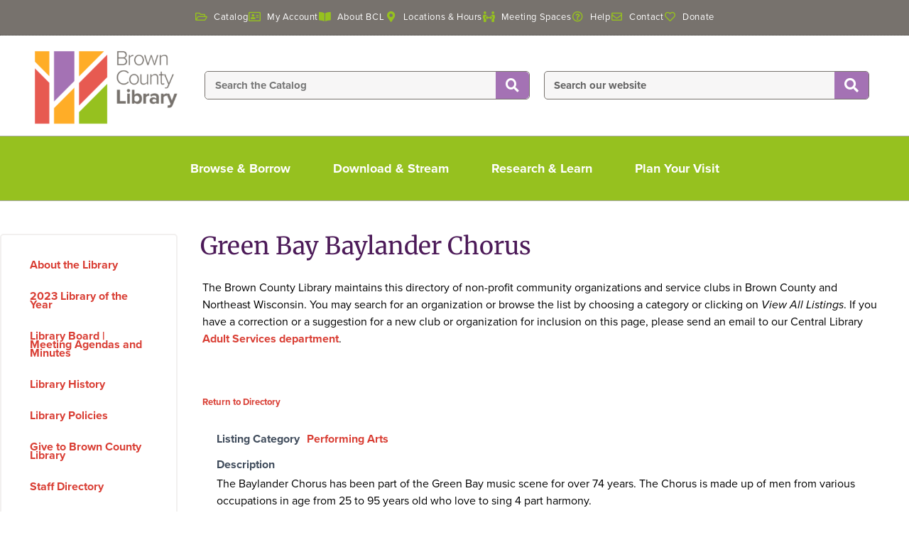

--- FILE ---
content_type: text/html; charset=UTF-8
request_url: https://www.browncountylibrary.org/clubs-orgs/green-bay-baylander-chorus/
body_size: 43894
content:

<!DOCTYPE html>
<html lang="en-US">

<head>
	<meta charset="UTF-8">
	<meta name="viewport" content="width=device-width, initial-scale=1.0" />
		<style id="jetpack-boost-critical-css">@media all{ul{box-sizing:border-box}.screen-reader-text{border:0;clip-path:inset(50%);height:1px;margin:-1px;overflow:hidden;padding:0;position:absolute;width:1px;word-wrap:normal!important}}@media all{body{font-family:"PT Sans",Arial,Helvetica,sans-serif;font-size:16px;margin:0;padding:0;color:#4b4744;width:100%;background-color:#fff}@font-face{font-family:"PT Sans";font-style:normal;font-weight:400;unicode-range:U+0460-052F,U+1C80-1C88,U+20B4,U+2DE0-2DFF,U+A640-A69F,U+FE2E-FE2F}@font-face{font-family:"PT Sans";font-style:normal;font-weight:400;unicode-range:U+0301,U+0400-045F,U+0490-0491,U+04B0-04B1,U+2116}@font-face{font-family:"PT Sans";font-style:normal;font-weight:400;unicode-range:U+0100-024F,U+0259,U+1E00-1EFF,U+2020,U+20A0-20AB,U+20AD-20CF,U+2113,U+2C60-2C7F,U+A720-A7FF}@font-face{font-family:"PT Sans";font-style:normal;font-weight:400;unicode-range:U+0000-00FF,U+0131,U+0152-0153,U+02BB-02BC,U+02C6,U+02DA,U+02DC,U+2000-206F,U+2074,U+20AC,U+2122,U+2191,U+2193,U+2212,U+2215,U+FEFF,U+FFFD}button,input{font-family:inherit}body:before{content:none!important}.icon:before{font-size:14px;margin-right:5px}.icon:before,a{text-decoration:none;outline:0;color:#428400}a img{outline:0}p{padding:3px 0 3px 0;margin:0}img{border:0;outline:0}h1,h2,h3,h4,h5{font-weight:400;margin:0;color:#222}h1{font-size:24px;padding:7px 0 3px 0}h2{font-size:22px;padding:5px 0 0 0}h3{font-size:20px;padding:8px 0 5px 0}h4{font-size:18px;padding:2px 0 1px 0}h5{font-size:16px;padding:2px 0 1px 0}ul>li:not(.wp-social-link){padding:3px 0;margin:0;list-style-type:none}ul{padding:0}input[type=text]{border:1px solid #b2aea3;padding:4px;-webkit-border-radius:1px;-moz-border-radius:1px;-ms-border-radius:1px;-o-border-radius:1px;border-radius:1px}button,input[type=submit]{font-size:16px}button,input[type=submit]{padding:8px 12px;text-decoration:none;font-weight:400;border:none;color:#fff!important;background-image:-ms-linear-gradient(top,#428400 0,#71a600 100%);background-image:-moz-linear-gradient(top,#428400 0,#71a600 100%);background-image:-o-linear-gradient(top,#428400 0,#71a600 100%);background-image:-webkit-gradient(linear,left top,left bottom,color-stop(0,#428400),color-stop(1,#71a600));background-image:-webkit-linear-gradient(top,#428400 0,#71a600 100%);background-image:linear-gradient(top,#428400 0,#71a600 100%);text-shadow:0!important;-webkit-border-radius:1px;-moz-border-radius:1px;-ms-border-radius:1px;-o-border-radius:1px;border-radius:1px}.screen-reader-text{border:0;clip:rect(1px,1px,1px,1px);clip-path:inset(50%);height:1px;margin:-1px;overflow:hidden;padding:0;position:absolute!important;width:1px;word-wrap:normal!important}.alignleft{float:left;margin:5px 20px 20px 0}@media screen and (max-width:799px){h1{font-size:24px}button,input[type=submit]{padding:6px 8px}}@media screen and (max-width:360px){body{font-size:16px}}}@media all{.fa-search:before{content:""}.fa-heart:before{content:""}.fa-question-circle:before{content:""}.fa-folder-open:before{content:""}.fa-phone:before{content:""}.fa-facebook:before{content:""}.fa-envelope:before{content:""}.fa-instagram:before{content:""}.fa-address-card:before{content:""}}@media all{body{font-family:"PT Sans",Arial,Helvetica,sans-serif;font-size:14px;margin:0;padding:0;background-color:#555;color:#000;width:100%}button,input{font-family:inherit}body:before{content:none!important}.icon:before{font-size:14px;margin-right:5px}.icon:before,a{text-decoration:none;outline:0;color:#7e630c}a img{outline:0}p{padding:3px 0 3px 0;margin:0}img{border:0;outline:0}h1,h2,h3,h4,h5{font-weight:400;margin:0;color:#573507}h1{font-size:24px;padding:7px 0 3px 0}h2{font-size:22px;padding:5px 0 0 0}h3{font-size:20px;padding:8px 0 5px 0}h4{font-size:18px;padding:2px 0 1px 0}h5{font-size:16px;padding:2px 0 1px 0}ul>li:not(.wp-social-link){padding:3px 0;margin:0;list-style-type:none}ul{padding:0}input[type=text]{border:1px solid #b2aea3;padding:4px;-webkit-border-radius:3px;-moz-border-radius:3px;-ms-border-radius:3px;-o-border-radius:3px;border-radius:3px}button,input[type=submit]{font-size:16px}button,input[type=submit]{padding:8px 12px;text-decoration:none;font-weight:400;border:none;color:#fff!important;background-image:-ms-linear-gradient(top,#573507 0,#a33c04 100%);background-image:-moz-linear-gradient(top,#573507 0,#a33c04 100%);background-image:-o-linear-gradient(top,#573507 0,#a33c04 100%);background-image:-webkit-gradient(linear,left top,left bottom,color-stop(0,#573507),color-stop(1,#a33c04));background-image:-webkit-linear-gradient(top,#573507 0,#a33c04 100%);background-image:linear-gradient(top,#573507 0,#a33c04 100%);text-shadow:0!important;-webkit-border-radius:3px;-moz-border-radius:3px;-ms-border-radius:3px;-o-border-radius:3px;border-radius:3px}.screen-reader-text{border:0;clip:rect(1px,1px,1px,1px);clip-path:inset(50%);height:1px;margin:-1px;overflow:hidden;padding:0;position:absolute!important;width:1px;word-wrap:normal!important}.alignleft{float:left;margin:5px 20px 20px 0}@media screen and (max-width:799px){h1{font-size:24px}button,input[type=submit]{padding:6px 8px}}@media screen and (max-width:360px){body{font-size:16px}}}@media all{.elementor-screen-only,.screen-reader-text{height:1px;margin:-1px;overflow:hidden;padding:0;position:absolute;top:-10000em;width:1px;clip:rect(0,0,0,0);border:0}.elementor *,.elementor :after,.elementor :before{box-sizing:border-box}.elementor a{box-shadow:none;text-decoration:none}.elementor img{border:none;border-radius:0;box-shadow:none;height:auto;max-width:100%}.elementor .elementor-background-overlay{inset:0;position:absolute}.elementor-widget-wrap .elementor-element.elementor-widget__width-initial{max-width:100%}@media (max-width:1024px){.elementor-widget-wrap .elementor-element.elementor-widget-tablet__width-initial{max-width:100%}}@media (max-width:767px){.elementor-widget-wrap .elementor-element.elementor-widget-mobile__width-initial{max-width:100%}}.elementor-element{--flex-direction:initial;--flex-wrap:initial;--justify-content:initial;--align-items:initial;--align-content:initial;--flex-basis:initial;--flex-grow:initial;--flex-shrink:initial;--order:initial;--align-self:initial;align-self:var(--align-self);flex-basis:var(--flex-basis);flex-grow:var(--flex-grow);flex-shrink:var(--flex-shrink);order:var(--order)}.elementor-element:where(.e-con-full,.elementor-widget){align-content:var(--align-content);align-items:var(--align-items);flex-direction:var(--flex-direction);flex-wrap:var(--flex-wrap);gap:var(--row-gap) var(--column-gap);justify-content:var(--justify-content)}.elementor-invisible{visibility:hidden}.elementor-align-center{text-align:center}.elementor-align-left{text-align:left}@media (max-width:1024px){.elementor-tablet-align-center{text-align:center}}@media (max-width:767px){.elementor-mobile-align-center{text-align:center}}:root{--page-title-display:block}.elementor-page-title{display:var(--page-title-display)}.elementor-section{position:relative}.elementor-section .elementor-container{display:flex;margin-left:auto;margin-right:auto;position:relative}@media (max-width:1024px){.elementor-section .elementor-container{flex-wrap:wrap}}.elementor-section.elementor-section-boxed>.elementor-container{max-width:1140px}.elementor-section.elementor-section-items-middle>.elementor-container{align-items:center}.elementor-widget-wrap{align-content:flex-start;flex-wrap:wrap;position:relative;width:100%}.elementor:not(.elementor-bc-flex-widget) .elementor-widget-wrap{display:flex}.elementor-widget-wrap>.elementor-element{width:100%}.elementor-widget{position:relative}.elementor-widget:not(:last-child){margin-bottom:var(--kit-widget-spacing,20px)}.elementor-widget:not(:last-child).elementor-widget__width-initial{margin-bottom:0}.elementor-column{display:flex;min-height:1px;position:relative}.elementor-column-gap-default>.elementor-column>.elementor-element-populated{padding:10px}.elementor-column-gap-wide>.elementor-column>.elementor-element-populated{padding:20px}.elementor-inner-section .elementor-column-gap-no .elementor-element-populated{padding:0}@media (min-width:768px){.elementor-column.elementor-col-16{width:16.666%}.elementor-column.elementor-col-33{width:33.333%}.elementor-column.elementor-col-50{width:50%}.elementor-column.elementor-col-66{width:66.666%}.elementor-column.elementor-col-100{width:100%}}@media (max-width:767px){.elementor-column{width:100%}}.elementor-grid{display:grid;grid-column-gap:var(--grid-column-gap);grid-row-gap:var(--grid-row-gap)}.elementor-grid .elementor-grid-item{min-width:0}.elementor-grid-0 .elementor-grid{display:inline-block;margin-bottom:calc(-1*var(--grid-row-gap));width:100%;word-spacing:var(--grid-column-gap)}.elementor-grid-0 .elementor-grid .elementor-grid-item{display:inline-block;margin-bottom:var(--grid-row-gap);word-break:break-word}@media (prefers-reduced-motion:no-preference){html{scroll-behavior:smooth}}.elementor-heading-title{line-height:1;margin:0;padding:0}.elementor-icon{color:#69727d;display:inline-block;font-size:50px;line-height:1;text-align:center}.elementor-icon i{display:block;height:1em;position:relative;width:1em}.elementor-icon i:before{left:50%;position:absolute;transform:translateX(-50%)}.elementor-shape-rounded .elementor-icon{border-radius:10%}.e-transform .elementor-widget-container{transform:perspective(var(--e-transform-perspective,0)) rotate(var(--e-transform-rotateZ,0)) rotateX(var(--e-transform-rotateX,0)) rotateY(var(--e-transform-rotateY,0)) translate(var(--e-transform-translate,0)) translateX(var(--e-transform-translateX,0)) translateY(var(--e-transform-translateY,0)) scaleX(calc(var(--e-transform-flipX,1)*var(--e-transform-scaleX,var(--e-transform-scale,1)))) scaleY(calc(var(--e-transform-flipY,1)*var(--e-transform-scaleY,var(--e-transform-scale,1)))) skewX(var(--e-transform-skewX,0)) skewY(var(--e-transform-skewY,0));transform-origin:var(--e-transform-origin-y) var(--e-transform-origin-x)}}@media all{.elementor-widget.elementor-icon-list--layout-inline .elementor-widget-container{overflow:hidden}.elementor-widget .elementor-icon-list-items.elementor-inline-items{display:flex;flex-wrap:wrap;margin-inline:-8px}.elementor-widget .elementor-icon-list-items.elementor-inline-items .elementor-inline-item{word-break:break-word}.elementor-widget .elementor-icon-list-items.elementor-inline-items .elementor-icon-list-item{margin-inline:8px}.elementor-widget .elementor-icon-list-items.elementor-inline-items .elementor-icon-list-item:after{border-width:0;border-inline-start-width:1px;border-style:solid;height:100%;inset-inline-end:-8px;inset-inline-start:auto;position:relative;width:auto}.elementor-widget .elementor-icon-list-items{list-style-type:none;margin:0;padding:0}.elementor-widget .elementor-icon-list-item{margin:0;padding:0;position:relative}.elementor-widget .elementor-icon-list-item:after{inset-block-end:0;position:absolute;width:100%}.elementor-widget .elementor-icon-list-item,.elementor-widget .elementor-icon-list-item a{align-items:var(--icon-vertical-align,center);display:flex;font-size:inherit}.elementor-widget .elementor-icon-list-icon+.elementor-icon-list-text{align-self:center;padding-inline-start:5px}.elementor-widget .elementor-icon-list-icon{display:flex;inset-block-start:var(--icon-vertical-offset,initial);position:relative}.elementor-widget .elementor-icon-list-icon svg{height:var(--e-icon-list-icon-size,1em);width:var(--e-icon-list-icon-size,1em)}.elementor-widget .elementor-icon-list-icon i{font-size:var(--e-icon-list-icon-size);width:1.25em}.elementor-widget.elementor-widget-icon-list .elementor-icon-list-icon{text-align:var(--e-icon-list-icon-align)}.elementor-widget.elementor-widget-icon-list .elementor-icon-list-icon svg{margin:var(--e-icon-list-icon-margin,0 calc(var(--e-icon-list-icon-size,1em)*.25)0 0)}.elementor-widget.elementor-list-item-link-full_width a{width:100%}.elementor-widget.elementor-align-center .elementor-icon-list-item,.elementor-widget.elementor-align-center .elementor-icon-list-item a{justify-content:center}.elementor-widget.elementor-align-center .elementor-icon-list-item:after{margin:auto}.elementor-widget.elementor-align-center .elementor-inline-items{justify-content:center}.elementor-widget.elementor-align-left .elementor-icon-list-item,.elementor-widget.elementor-align-left .elementor-icon-list-item a{justify-content:flex-start;text-align:left}.elementor-widget:not(.elementor-align-right) .elementor-icon-list-item:after{inset-inline-start:0}.elementor-widget:not(.elementor-align-left) .elementor-icon-list-item:after{inset-inline-end:0}@media (min-width:-1){.elementor-widget:not(.elementor-widescreen-align-right) .elementor-icon-list-item:after{inset-inline-start:0}.elementor-widget:not(.elementor-widescreen-align-left) .elementor-icon-list-item:after{inset-inline-end:0}}@media (max-width:-1){.elementor-widget:not(.elementor-laptop-align-right) .elementor-icon-list-item:after{inset-inline-start:0}.elementor-widget:not(.elementor-laptop-align-left) .elementor-icon-list-item:after{inset-inline-end:0}.elementor-widget:not(.elementor-tablet_extra-align-right) .elementor-icon-list-item:after{inset-inline-start:0}.elementor-widget:not(.elementor-tablet_extra-align-left) .elementor-icon-list-item:after{inset-inline-end:0}}@media (max-width:1024px){.elementor-widget.elementor-tablet-align-center .elementor-icon-list-item,.elementor-widget.elementor-tablet-align-center .elementor-icon-list-item a{justify-content:center}.elementor-widget.elementor-tablet-align-center .elementor-icon-list-item:after{margin:auto}.elementor-widget:not(.elementor-tablet-align-right) .elementor-icon-list-item:after{inset-inline-start:0}.elementor-widget:not(.elementor-tablet-align-left) .elementor-icon-list-item:after{inset-inline-end:0}}@media (max-width:-1){.elementor-widget:not(.elementor-mobile_extra-align-right) .elementor-icon-list-item:after{inset-inline-start:0}.elementor-widget:not(.elementor-mobile_extra-align-left) .elementor-icon-list-item:after{inset-inline-end:0}}@media (max-width:767px){.elementor-widget.elementor-mobile-align-center .elementor-icon-list-item,.elementor-widget.elementor-mobile-align-center .elementor-icon-list-item a{justify-content:center}.elementor-widget.elementor-mobile-align-center .elementor-icon-list-item:after{margin:auto}.elementor-widget:not(.elementor-mobile-align-right) .elementor-icon-list-item:after{inset-inline-start:0}.elementor-widget:not(.elementor-mobile-align-left) .elementor-icon-list-item:after{inset-inline-end:0}}.elementor .elementor-element ul.elementor-icon-list-items{padding:0}}@media all{.elementor-widget-image{text-align:center}.elementor-widget-image a{display:inline-block}.elementor-widget-image img{display:inline-block;vertical-align:middle}}@media all{.elementor-search-form{display:block}.elementor-search-form button,.elementor-search-form input[type=search]{-webkit-appearance:none;-moz-appearance:none;background:0 0;border:0;display:inline-block;font-size:15px;line-height:1;margin:0;min-width:0;padding:0;vertical-align:middle;white-space:normal}.elementor-search-form button{background-color:#69727d;border-radius:0;color:#fff;font-size:var(--e-search-form-submit-icon-size,16px)}.elementor-search-form__container{border:0 solid transparent;display:flex;min-height:50px;overflow:hidden}.elementor-search-form__container:not(.elementor-search-form--full-screen){background:#f1f2f3}.elementor-search-form__input{color:#3f444b;flex-basis:100%}.elementor-search-form__input::-moz-placeholder{color:inherit;font-family:inherit;opacity:.6}.elementor-search-form__input::placeholder{color:inherit;font-family:inherit;opacity:.6}.elementor-search-form__submit{font-size:var(--e-search-form-submit-icon-size,16px)}.elementor-search-form .elementor-search-form__submit{border:none;border-radius:0;color:var(--e-search-form-submit-text-color,#fff)}}@media all{.elementor-column .elementor-spacer-inner{height:var(--spacer-size)}}@media all{.elementor-widget-heading .elementor-heading-title[class*=elementor-size-]>a{color:inherit;font-size:inherit;line-height:inherit}}@media all{.elementor-widget-social-icons.elementor-grid-0 .elementor-widget-container{font-size:0;line-height:1}.elementor-widget-social-icons .elementor-grid{grid-column-gap:var(--grid-column-gap,5px);grid-row-gap:var(--grid-row-gap,5px);grid-template-columns:var(--grid-template-columns);justify-content:var(--justify-content,center);justify-items:var(--justify-content,center)}.elementor-icon.elementor-social-icon{font-size:var(--icon-size,25px);height:calc(var(--icon-size,25px) + 2*var(--icon-padding,.5em));line-height:var(--icon-size,25px);width:calc(var(--icon-size,25px) + 2*var(--icon-padding,.5em))}.elementor-social-icon{--e-social-icon-icon-color:#fff;align-items:center;background-color:#69727d;display:inline-flex;justify-content:center;text-align:center}.elementor-social-icon i{color:var(--e-social-icon-icon-color)}.elementor-social-icon:last-child{margin:0}.elementor-social-icon-facebook{background-color:#3b5998}.elementor-social-icon-instagram{background-color:#262626}}@media all{.elementor-item:after,.elementor-item:before{display:block;position:absolute}.elementor-item:not(:hover):not(:focus):not(.elementor-item-active):not(.highlighted):after,.elementor-item:not(:hover):not(:focus):not(.elementor-item-active):not(.highlighted):before{opacity:0}.elementor-nav-menu--main .elementor-nav-menu a{padding:13px 20px}.elementor-nav-menu__align-start .elementor-nav-menu{justify-content:flex-start;margin-inline-end:auto}.elementor-nav-menu__align-start .elementor-nav-menu--layout-vertical>ul>li>a{justify-content:flex-start}.elementor-widget-nav-menu .elementor-widget-container{display:flex;flex-direction:column}.elementor-nav-menu{position:relative;z-index:2}.elementor-nav-menu:after{clear:both;content:" ";display:block;font:0/0 serif;height:0;overflow:hidden;visibility:hidden}.elementor-nav-menu,.elementor-nav-menu li{display:block;line-height:normal;list-style:none;margin:0;padding:0}.elementor-nav-menu a,.elementor-nav-menu li{position:relative}.elementor-nav-menu li{border-width:0}.elementor-nav-menu a{align-items:center;display:flex}.elementor-nav-menu a{line-height:20px;padding:10px 20px}.elementor-menu-toggle{align-items:center;background-color:rgba(0,0,0,.05);border:0 solid;border-radius:3px;color:#33373d;display:flex;font-size:var(--nav-menu-icon-size,22px);justify-content:center;padding:.25em}.elementor-menu-toggle:not(.elementor-active) .elementor-menu-toggle__icon--close{display:none}.elementor-nav-menu--dropdown{background-color:#fff;font-size:13px}.elementor-nav-menu--dropdown-none .elementor-nav-menu--dropdown{display:none}.elementor-nav-menu--dropdown.elementor-nav-menu__container{margin-top:10px;overflow-x:hidden;overflow-y:auto;transform-origin:top}.elementor-nav-menu--dropdown a{color:#33373d}.elementor-nav-menu--toggle .elementor-menu-toggle:not(.elementor-active)+.elementor-nav-menu__container{max-height:0;overflow:hidden;transform:scaleY(0)}@media (max-width:1024px){.elementor-nav-menu--dropdown-tablet .elementor-nav-menu--main{display:none}}@media (min-width:1025px){.elementor-nav-menu--dropdown-tablet .elementor-menu-toggle,.elementor-nav-menu--dropdown-tablet .elementor-nav-menu--dropdown{display:none}.elementor-nav-menu--dropdown-tablet nav.elementor-nav-menu--dropdown.elementor-nav-menu__container{overflow-y:hidden}}}@media all{@font-face{font-family:eicons;font-weight:400;font-style:normal}[class*=" eicon-"]{display:inline-block;font-family:eicons;font-size:inherit;font-weight:400;font-style:normal;font-variant:normal;line-height:1;text-rendering:auto;-webkit-font-smoothing:antialiased;-moz-osx-font-smoothing:grayscale}.eicon-menu-bar:before{content:""}.eicon-close:before{content:""}}@media all{.elementor-kit-7{--e-global-color-primary:#FFAD27;--e-global-color-text:#000000;--e-global-color-accent:#96C11F;--e-global-color-3b13ad3:#77726D;--e-global-color-8b69b6d:#FFAD27;--e-global-color-9ccab84:#A472B4;--e-global-color-ffe4746:#FFFFFF;--e-global-color-1c33977:#F2F0EF;--e-global-color-69f5228:#4C1A58;--e-global-color-f3a57dc:#524F4B;--e-global-color-85478cd:#D93E34;--e-global-color-a6c9c35:#F8FFE7;--e-global-color-a419223:#AAAAAA;background-color:transparent;color:var(--e-global-color-text);font-family:proxima-nova,Sans-serif;font-size:16px;font-weight:500;line-height:1.5em;background-image:linear-gradient(180deg,#fff 0,#fff 100%)}.elementor-kit-7 button,.elementor-kit-7 input[type=submit]{background-color:var(--e-global-color-9ccab84);font-family:proxima-nova,Sans-serif;font-size:20px;color:#fff;border-style:solid;border-width:1px 1px 1px 1px;border-color:var(--e-global-color-3b13ad3)}.elementor-kit-7 p{margin-block-end:1em}.elementor-kit-7 a{color:var(--e-global-color-85478cd);font-family:proxima-nova,Sans-serif;font-weight:700;font-style:normal;line-height:.8em}.elementor-kit-7 h1{color:#67278b;font-family:Merriweather,Sans-serif;font-size:34px}.elementor-kit-7 h2{color:var(--e-global-color-3b13ad3);font-family:Merriweather,Sans-serif;font-size:22px;line-height:1.5em}.elementor-kit-7 h3{color:var(--e-global-color-69f5228);font-family:proxima-nova,Sans-serif;font-size:18px;font-weight:800}.elementor-kit-7 h4{color:#77726d;font-family:proxima-nova,Sans-serif;font-size:16px}.elementor-kit-7 h5{color:var(--e-global-color-69f5228);font-size:14px}.elementor-section.elementor-section-boxed>.elementor-container{max-width:1330px}.elementor-widget:not(:last-child){margin-block-end:20px}@media (max-width:1024px){.elementor-section.elementor-section-boxed>.elementor-container{max-width:1024px}}@media (max-width:767px){.elementor-section.elementor-section-boxed>.elementor-container{max-width:767px}}}@media all{.fab,.far,.fas{-moz-osx-font-smoothing:grayscale;-webkit-font-smoothing:antialiased;display:inline-block;font-style:normal;font-variant:normal;text-rendering:auto;line-height:1}.fa-address-card:before{content:""}.fa-book-open:before{content:""}.fa-envelope:before{content:""}.fa-facebook:before{content:""}.fa-folder-open:before{content:""}.fa-heart:before{content:""}.fa-instagram:before{content:""}.fa-map-marker-alt:before{content:""}.fa-people-arrows:before{content:""}.fa-phone:before{content:""}.fa-question-circle:before{content:""}.fa-search:before{content:""}@font-face{font-family:"Font Awesome 5 Brands";font-style:normal;font-weight:400;font-display:block}.fab{font-family:"Font Awesome 5 Brands"}@font-face{font-family:"Font Awesome 5 Free";font-style:normal;font-weight:400;font-display:block}.fab,.far{font-weight:400}@font-face{font-family:"Font Awesome 5 Free";font-style:normal;font-weight:900;font-display:block}.far,.fas{font-family:"Font Awesome 5 Free"}.fas{font-weight:900}}@media all{.elementor-8305 .elementor-element.elementor-element-4c4eb5be>.elementor-container>.elementor-column>.elementor-widget-wrap{align-content:center;align-items:center}.elementor-8305 .elementor-element.elementor-element-4c4eb5be:not(.elementor-motion-effects-element-type-background){background-color:var(--e-global-color-3b13ad3)}.elementor-8305 .elementor-element.elementor-element-4c4eb5be>.elementor-container{min-height:50px;text-align:center}.elementor-8305 .elementor-element.elementor-element-4c4eb5be{color:var(--e-global-color-ffe4746);margin-top:0;margin-bottom:0;padding:0}.elementor-8305 .elementor-element.elementor-element-4c4eb5be a{color:var(--e-global-color-8b69b6d)}.elementor-8305 .elementor-element.elementor-element-65aea1ec.elementor-column.elementor-element[data-element_type=column]>.elementor-widget-wrap.elementor-element-populated{align-content:center;align-items:center}.elementor-8305 .elementor-element.elementor-element-65aea1ec.elementor-column>.elementor-widget-wrap{justify-content:center}.elementor-8305 .elementor-element.elementor-element-65aea1ec>.elementor-element-populated{border-style:dotted;border-width:0 0 1px 0;border-color:var(--e-global-color-f3a57dc);margin:0}.elementor-8305 .elementor-element.elementor-element-65aea1ec>.elementor-element-populated{border-radius:0 0 0 0}.elementor-8305 .elementor-element.elementor-element-1849460b>.elementor-widget-container{margin:0 0 2px 0;padding:0}.elementor-8305 .elementor-element.elementor-element-1849460b .elementor-icon-list-items.elementor-inline-items .elementor-icon-list-item{margin-inline:calc(25px/2)}.elementor-8305 .elementor-element.elementor-element-1849460b .elementor-icon-list-items.elementor-inline-items{margin-inline:calc(-25px/2)}.elementor-8305 .elementor-element.elementor-element-1849460b .elementor-icon-list-items.elementor-inline-items .elementor-icon-list-item:after{inset-inline-end:calc(-25px/2)}.elementor-8305 .elementor-element.elementor-element-1849460b .elementor-icon-list-icon i{color:var(--e-global-color-accent)}.elementor-8305 .elementor-element.elementor-element-1849460b{--e-icon-list-icon-size:15px;--e-icon-list-icon-align:center;--e-icon-list-icon-margin:0 calc(var(--e-icon-list-icon-size,1em)*0.125);--icon-vertical-offset:0px}.elementor-8305 .elementor-element.elementor-element-1849460b .elementor-icon-list-icon{padding-inline-end:3px}.elementor-8305 .elementor-element.elementor-element-1849460b .elementor-icon-list-item>a{font-family:proxima-nova,Sans-serif;font-size:13px;font-weight:400;line-height:2em;letter-spacing:.6px}.elementor-8305 .elementor-element.elementor-element-1849460b .elementor-icon-list-text{color:var(--e-global-color-ffe4746)}.elementor-8305 .elementor-element.elementor-element-ca830fe>.elementor-container>.elementor-column>.elementor-widget-wrap{align-content:center;align-items:center}.elementor-8305 .elementor-element.elementor-element-ca830fe:not(.elementor-motion-effects-element-type-background){background-color:var(--e-global-color-ffe4746)}.elementor-8305 .elementor-element.elementor-element-ca830fe>.elementor-container{max-width:1340px}.elementor-8305 .elementor-element.elementor-element-ca830fe>.elementor-background-overlay{opacity:1}.elementor-8305 .elementor-element.elementor-element-ca830fe{border-style:solid;border-width:0 0 1px 0;border-color:var(--e-global-color-a419223);margin-top:0;margin-bottom:0;padding:10px 20px 10px 20px;z-index:5}.elementor-8305 .elementor-element.elementor-element-1ace7cd0>.elementor-element-populated{padding:10px 0 0 27px}.elementor-8305 .elementor-element.elementor-element-76364de6>.elementor-widget-container{margin:0;padding:0 0 4px 0}.elementor-8305 .elementor-element.elementor-element-76364de6{text-align:center}.elementor-8305 .elementor-element.elementor-element-76364de6 img{width:100%}.elementor-8305 .elementor-element.elementor-element-66112536.elementor-column.elementor-element[data-element_type=column]>.elementor-widget-wrap.elementor-element-populated{align-content:space-evenly;align-items:space-evenly}.elementor-8305 .elementor-element.elementor-element-66112536.elementor-column>.elementor-widget-wrap{justify-content:center}.elementor-8305 .elementor-element.elementor-element-66112536>.elementor-element-populated{margin:0;padding:0 22px 0 0}.elementor-8305 .elementor-element.elementor-element-69d0ef8b{padding:0 0 0 26px}.elementor-8305 .elementor-element.elementor-element-cd413a3>.elementor-widget-container{border-style:solid;border-width:1px 1px 1px 1px;border-color:var(--e-global-color-3b13ad3);border-radius:5px 5px 5px 5px}.elementor-8305 .elementor-element.elementor-element-52f4c80a>.elementor-widget-container{margin:0}.elementor-8305 .elementor-element.elementor-element-52f4c80a .elementor-search-form__container{min-height:40px}.elementor-8305 .elementor-element.elementor-element-52f4c80a .elementor-search-form__submit{min-width:calc(1.2*40px);background-color:var(--e-global-color-9ccab84);--e-search-form-submit-icon-size:18px}.elementor-8305 .elementor-element.elementor-element-52f4c80a .elementor-search-form__input{padding-left:calc(40px/3);padding-right:calc(40px/3)}.elementor-8305 .elementor-element.elementor-element-52f4c80a input[type=search].elementor-search-form__input{font-weight:700}.elementor-8305 .elementor-element.elementor-element-52f4c80a .elementor-search-form__input{color:var(--e-global-color-text);fill:var(--e-global-color-text)}.elementor-8305 .elementor-element.elementor-element-52f4c80a:not(.elementor-search-form--skin-full_screen) .elementor-search-form__container{background-color:#f7f6f6;border-color:var(--e-global-color-3b13ad3);border-width:1px 1px 1px 1px;border-radius:5px}.elementor-8305 .elementor-element.elementor-element-20697342>.elementor-container>.elementor-column>.elementor-widget-wrap{align-content:center;align-items:center}.elementor-8305 .elementor-element.elementor-element-20697342:not(.elementor-motion-effects-element-type-background){background-color:var(--e-global-color-3b13ad3)}.elementor-8305 .elementor-element.elementor-element-20697342{color:var(--e-global-color-ffe4746);margin-top:0;margin-bottom:0;padding:0;z-index:4}.elementor-8305 .elementor-element.elementor-element-20697342 a{color:var(--e-global-color-8b69b6d)}.elementor-8305 .elementor-element.elementor-element-20697342>.elementor-container{text-align:center}.elementor-8305 .elementor-element.elementor-element-483948a5:not(.elementor-motion-effects-element-type-background)>.elementor-widget-wrap{background-color:var(--e-global-color-accent)}.elementor-8305 .elementor-element.elementor-element-483948a5.elementor-column.elementor-element[data-element_type=column]>.elementor-widget-wrap.elementor-element-populated{align-content:center;align-items:center}.elementor-8305 .elementor-element.elementor-element-483948a5.elementor-column>.elementor-widget-wrap{justify-content:center}.elementor-8305 .elementor-element.elementor-element-483948a5>.elementor-element-populated{border-style:solid;border-width:0 0 1px 0;border-color:var(--e-global-color-a419223);color:var(--e-global-color-ffe4746);text-align:left;padding:0 10px 0 10px}.elementor-8305 .elementor-element.elementor-element-483948a5>.elementor-element-populated{border-radius:0 0 0 0}.elementor-8305 .elementor-element.elementor-element-483948a5 .elementor-element-populated a{color:var(--e-global-color-ffe4746)}.elementor-8305 .elementor-element.elementor-element-249c9a06{padding:0}.elementor-8305 .elementor-element.elementor-element-5d4a9c25.elementor-column>.elementor-widget-wrap{justify-content:center}.elementor-8305 .elementor-element.elementor-element-4044bad3 .elementskit-menu-hamburger{background-color:var(--e-global-color-primary);float:right;border-style:solid;border-color:var(--e-global-color-3b13ad3)}.elementor-8305 .elementor-element.elementor-element-4044bad3>.elementor-widget-container{margin:0;padding:0}.elementor-8305 .elementor-element.elementor-element-4044bad3 .elementskit-menu-container{height:70px;border-radius:0 0 0 0}.elementor-8305 .elementor-element.elementor-element-4044bad3 .elementskit-navbar-nav>li>a{font-size:18px;font-weight:700;color:var(--e-global-color-ffe4746);padding:15px 30px 15px 30px}.elementor-8305 .elementor-element.elementor-element-4044bad3 .elementskit-navbar-nav>li>a .elementskit-submenu-indicator{color:#101010;fill:#101010}.elementor-8305 .elementor-element.elementor-element-4044bad3 .elementskit-menu-hamburger .elementskit-menu-hamburger-icon{background-color:var(--e-global-color-ffe4746)}.elementor-8305 .elementor-element.elementor-element-4044bad3 .elementskit-menu-close{color:#333}.elementor-8305 .elementor-element.elementor-element-1710d92f:not(.elementor-motion-effects-element-type-background){background-color:var(--e-global-color-3b13ad3)}.elementor-8305 .elementor-element.elementor-element-1710d92f{color:var(--e-global-color-ffe4746);margin-top:0;margin-bottom:0;padding:0}.elementor-8305 .elementor-element.elementor-element-1710d92f>.elementor-container{text-align:center}.elementor-8305 .elementor-element.elementor-element-155a8a67>.elementor-container{max-width:1040px}.elementor-8305 .elementor-element.elementor-element-155a8a67{margin-top:-24px;margin-bottom:10px}.elementor-8305 .elementor-element.elementor-element-cdbb663{--spacer-size:40px}.elementor-location-footer:before,.elementor-location-header:before{content:"";display:table;clear:both}@media (min-width:768px){.elementor-8305 .elementor-element.elementor-element-65aea1ec{width:100%}.elementor-8305 .elementor-element.elementor-element-1ace7cd0{width:18.729%}.elementor-8305 .elementor-element.elementor-element-66112536{width:80.937%}.elementor-8305 .elementor-element.elementor-element-483948a5{width:100%}}@media (max-width:1024px) and (min-width:768px){.elementor-8305 .elementor-element.elementor-element-799ab1d7{width:50%}.elementor-8305 .elementor-element.elementor-element-1e79842f{width:50%}}@media (max-width:1024px){.elementor-8305 .elementor-element.elementor-element-ca830fe{z-index:0}.elementor-8305 .elementor-element.elementor-element-4044bad3 .elementskit-nav-identity-panel{padding:10px 0 10px 0}.elementor-8305 .elementor-element.elementor-element-4044bad3 .elementskit-menu-container{max-width:350px;border-radius:0 0 0 0}.elementor-8305 .elementor-element.elementor-element-4044bad3 .elementskit-navbar-nav>li>a{color:#000;padding:10px 15px 10px 15px}.elementor-8305 .elementor-element.elementor-element-4044bad3 .elementskit-menu-hamburger{padding:8px 8px 8px 8px;width:60px;border-radius:3px;border-width:2px 2px 2px 2px}.elementor-8305 .elementor-element.elementor-element-4044bad3 .elementskit-menu-close{padding:8px 8px 8px 8px;margin:12px 12px 12px 12px;width:45px;border-radius:3px}}@media (max-width:767px){.elementor-8305 .elementor-element.elementor-element-1849460b .elementor-icon-list-items.elementor-inline-items .elementor-icon-list-item{margin-inline:calc(20px/2)}.elementor-8305 .elementor-element.elementor-element-1849460b .elementor-icon-list-items.elementor-inline-items{margin-inline:calc(-20px/2)}.elementor-8305 .elementor-element.elementor-element-1849460b .elementor-icon-list-items.elementor-inline-items .elementor-icon-list-item:after{inset-inline-end:calc(-20px/2)}.elementor-8305 .elementor-element.elementor-element-799ab1d7>.elementor-element-populated{margin:25px 0 25px 0}.elementor-8305 .elementor-element.elementor-element-1e79842f>.elementor-element-populated{margin:0 0 25px 0}}button,input[type=submit]{padding:8px 12px;text-decoration:none;font-weight:400;border:none;color:#fff!important;background-image:-ms-linear-gradient(top,#428400 0,#71a600 100%);background-image:-moz-linear-gradient(top,#428400 0,#71a600 100%);background-image:-o-linear-gradient(top,#428400 0,#71a600 100%);background-image:linear-gradient(top,#428400 0,#71a600 100%);text-shadow:0!important;-webkit-border-radius:1px;-moz-border-radius:1px;-ms-border-radius:1px;-o-border-radius:1px;border-radius:1px}}@media all{.elementor-5768 .elementor-element.elementor-element-834233a>.elementor-container>.elementor-column>.elementor-widget-wrap{align-content:flex-start;align-items:flex-start}.elementor-5768 .elementor-element.elementor-element-834233a:not(.elementor-motion-effects-element-type-background){background-color:var(--e-global-color-3b13ad3)}.elementor-5768 .elementor-element.elementor-element-834233a>.elementor-background-overlay{background-color:var(--e-global-color-f3a57dc);background-image:url(https://www.browncountylibrary.org/wp-content/uploads/2021/03/Brown-County-Library_Icon-Black.png);background-position:center center;opacity:.14}.elementor-5768 .elementor-element.elementor-element-834233a>.elementor-container{max-width:1330px}.elementor-5768 .elementor-element.elementor-element-834233a{padding:60px 0 60px 0}.elementor-5768 .elementor-element.elementor-element-64140496.elementor-column>.elementor-widget-wrap{justify-content:center}.elementor-5768 .elementor-element.elementor-element-64140496>.elementor-element-populated{margin:0 0 0 10%;padding:0}.elementor-5768 .elementor-element.elementor-element-1fb3777>.elementor-widget-container{margin:0}.elementor-5768 .elementor-element.elementor-element-1fb3777{text-align:center}.elementor-5768 .elementor-element.elementor-element-1fb3777 .elementor-heading-title{font-family:turbinado-pro,Sans-serif;font-size:50px;color:var(--e-global-color-ffe4746)}.elementor-5768 .elementor-element.elementor-element-52f6e24{width:var(--container-widget-width,75%);max-width:75%;--container-widget-width:75%;text-align:center}.elementor-5768 .elementor-element.elementor-element-52f6e24>.elementor-widget-container{--e-transform-translateX:0px;--e-transform-translateY:-16px}.elementor-5768 .elementor-element.elementor-element-38bd3aa.elementor-column.elementor-element[data-element_type=column]>.elementor-widget-wrap.elementor-element-populated{align-content:flex-start;align-items:flex-start}.elementor-5768 .elementor-element.elementor-element-38bd3aa>.elementor-element-populated{margin:0 0 0 7%}.elementor-5768 .elementor-element.elementor-element-141ad7f{text-align:left}.elementor-5768 .elementor-element.elementor-element-141ad7f .elementor-heading-title{font-size:15px;font-weight:400;text-transform:uppercase;color:var(--e-global-color-ffe4746)}.elementor-5768 .elementor-element.elementor-element-09b2e64 .elementor-icon-list-items:not(.elementor-inline-items) .elementor-icon-list-item:not(:last-child){padding-block-end:calc(5px/2)}.elementor-5768 .elementor-element.elementor-element-09b2e64 .elementor-icon-list-items:not(.elementor-inline-items) .elementor-icon-list-item:not(:first-child){margin-block-start:calc(5px/2)}.elementor-5768 .elementor-element.elementor-element-09b2e64{--e-icon-list-icon-size:6px;--icon-vertical-offset:0px}.elementor-5768 .elementor-element.elementor-element-09b2e64 .elementor-icon-list-item>a{font-size:14px;font-weight:300;text-transform:capitalize;font-style:normal;text-decoration:none;line-height:1em;letter-spacing:0}.elementor-5768 .elementor-element.elementor-element-09b2e64 .elementor-icon-list-text{color:var(--e-global-color-ffe4746)}.elementor-5768 .elementor-element.elementor-element-5766a7d.elementor-column.elementor-element[data-element_type=column]>.elementor-widget-wrap.elementor-element-populated{align-content:flex-start;align-items:flex-start}.elementor-5768 .elementor-element.elementor-element-5766a7d>.elementor-element-populated{margin:0}.elementor-5768 .elementor-element.elementor-element-ad000b4{text-align:left}.elementor-5768 .elementor-element.elementor-element-ad000b4 .elementor-heading-title{font-size:15px;font-weight:400;text-transform:uppercase;color:var(--e-global-color-ffe4746)}.elementor-5768 .elementor-element.elementor-element-29e735a{width:var(--container-widget-width,95.771%);max-width:95.771%;--container-widget-width:95.771%;--e-icon-list-icon-size:6px;--icon-vertical-offset:0px}.elementor-5768 .elementor-element.elementor-element-29e735a .elementor-icon-list-items:not(.elementor-inline-items) .elementor-icon-list-item:not(:last-child){padding-block-end:calc(5px/2)}.elementor-5768 .elementor-element.elementor-element-29e735a .elementor-icon-list-items:not(.elementor-inline-items) .elementor-icon-list-item:not(:first-child){margin-block-start:calc(5px/2)}.elementor-5768 .elementor-element.elementor-element-29e735a .elementor-icon-list-item>a{font-size:14px;font-weight:300;text-transform:capitalize;font-style:normal;text-decoration:none;line-height:1em;letter-spacing:0}.elementor-5768 .elementor-element.elementor-element-29e735a .elementor-icon-list-text{color:var(--e-global-color-ffe4746)}.elementor-5768 .elementor-element.elementor-element-236cc3a6.elementor-column.elementor-element[data-element_type=column]>.elementor-widget-wrap.elementor-element-populated{align-content:flex-start;align-items:flex-start}.elementor-5768 .elementor-element.elementor-element-236cc3a6>.elementor-element-populated{margin:0}.elementor-5768 .elementor-element.elementor-element-7ad63847{text-align:left}.elementor-5768 .elementor-element.elementor-element-7ad63847 .elementor-heading-title{font-size:15px;font-weight:400;text-transform:uppercase;color:var(--e-global-color-ffe4746)}.elementor-5768 .elementor-element.elementor-element-4ce01f93 .elementor-icon-list-items:not(.elementor-inline-items) .elementor-icon-list-item:not(:last-child){padding-block-end:calc(5px/2)}.elementor-5768 .elementor-element.elementor-element-4ce01f93 .elementor-icon-list-items:not(.elementor-inline-items) .elementor-icon-list-item:not(:first-child){margin-block-start:calc(5px/2)}.elementor-5768 .elementor-element.elementor-element-4ce01f93{--e-icon-list-icon-size:6px;--icon-vertical-offset:0px}.elementor-5768 .elementor-element.elementor-element-4ce01f93 .elementor-icon-list-item>a{font-size:14px;font-weight:300;text-transform:capitalize;font-style:normal;text-decoration:none;line-height:1em;letter-spacing:0}.elementor-5768 .elementor-element.elementor-element-4ce01f93 .elementor-icon-list-text{color:var(--e-global-color-ffe4746)}.elementor-5768 .elementor-element.elementor-element-81d6148.elementor-column.elementor-element[data-element_type=column]>.elementor-widget-wrap.elementor-element-populated{align-content:flex-start;align-items:flex-start}.elementor-5768 .elementor-element.elementor-element-3b784ad{text-align:left}.elementor-5768 .elementor-element.elementor-element-3b784ad .elementor-heading-title{font-size:15px;font-weight:400;text-transform:uppercase;color:var(--e-global-color-ffe4746)}.elementor-5768 .elementor-element.elementor-element-2c976c26{text-align:left}.elementor-5768 .elementor-element.elementor-element-2c976c26 .elementor-heading-title{font-size:15px;font-weight:400;text-transform:uppercase;-webkit-text-stroke-color:#000;stroke:#000;color:#fff}.elementor-5768 .elementor-element.elementor-element-3ee9508d>.elementor-widget-container{margin:0}.elementor-5768 .elementor-element.elementor-element-3ee9508d .elementor-icon-list-items:not(.elementor-inline-items) .elementor-icon-list-item:not(:last-child){padding-block-end:calc(10px/2)}.elementor-5768 .elementor-element.elementor-element-3ee9508d .elementor-icon-list-items:not(.elementor-inline-items) .elementor-icon-list-item:not(:first-child){margin-block-start:calc(10px/2)}.elementor-5768 .elementor-element.elementor-element-3ee9508d .elementor-icon-list-icon i{color:#ffad27}.elementor-5768 .elementor-element.elementor-element-3ee9508d{--e-icon-list-icon-size:14px;--e-icon-list-icon-align:left;--e-icon-list-icon-margin:0 calc(var(--e-icon-list-icon-size,1em)*0.25) 0 0;--icon-vertical-offset:0px}.elementor-5768 .elementor-element.elementor-element-3ee9508d .elementor-icon-list-icon{padding-inline-end:1px}.elementor-5768 .elementor-element.elementor-element-3ee9508d .elementor-icon-list-item>a{font-size:14px;font-weight:400;font-style:normal;text-decoration:none;line-height:1em;letter-spacing:0}.elementor-5768 .elementor-element.elementor-element-3ee9508d .elementor-icon-list-text{color:var(--e-global-color-ffe4746)}.elementor-5768 .elementor-element.elementor-element-4a3958c1{text-align:left}.elementor-5768 .elementor-element.elementor-element-4a3958c1 .elementor-heading-title{font-size:15px;font-weight:400;text-transform:uppercase;color:var(--e-global-color-ffe4746)}.elementor-5768 .elementor-element.elementor-element-def75e0{--e-icon-list-icon-size:14px;--icon-vertical-offset:0px}.elementor-5768 .elementor-element.elementor-element-def75e0 .elementor-icon-list-icon{padding-inline-end:1px}.elementor-5768 .elementor-element.elementor-element-def75e0 .elementor-icon-list-item>a{font-size:14px;font-weight:400;line-height:17px}.elementor-5768 .elementor-element.elementor-element-def75e0 .elementor-icon-list-text{color:#fff}.elementor-5768 .elementor-element.elementor-element-12957ceb .elementor-repeater-item-85f6be2.elementor-social-icon{background-color:#77726D00}.elementor-5768 .elementor-element.elementor-element-12957ceb .elementor-repeater-item-85f6be2.elementor-social-icon i{color:var(--e-global-color-ffe4746)}.elementor-5768 .elementor-element.elementor-element-12957ceb .elementor-repeater-item-08bf06b.elementor-social-icon{background-color:#77726D00}.elementor-5768 .elementor-element.elementor-element-12957ceb .elementor-repeater-item-08bf06b.elementor-social-icon i{color:var(--e-global-color-ffe4746)}.elementor-5768 .elementor-element.elementor-element-12957ceb{--grid-template-columns:repeat(0,auto);--icon-size:20px;--grid-column-gap:0px;--grid-row-gap:0px}.elementor-5768 .elementor-element.elementor-element-12957ceb .elementor-widget-container{text-align:left}.elementor-5768 .elementor-element.elementor-element-12957ceb .elementor-social-icon{--icon-padding:0.2em}.elementor-5768 .elementor-element.elementor-element-4e14ff31>.elementor-container>.elementor-column>.elementor-widget-wrap{align-content:center;align-items:center}.elementor-5768 .elementor-element.elementor-element-4e14ff31:not(.elementor-motion-effects-element-type-background){background-color:#43464c}.elementor-5768 .elementor-element.elementor-element-4e14ff31>.elementor-container{min-height:50px}.elementor-5768 .elementor-element.elementor-element-019852d{text-align:center;font-size:10px;color:#efefef}.elementor-location-footer:before,.elementor-location-header:before{content:"";display:table;clear:both}@media (min-width:768px){.elementor-5768 .elementor-element.elementor-element-38bd3aa{width:14.943%}.elementor-5768 .elementor-element.elementor-element-5766a7d{width:16.409%}.elementor-5768 .elementor-element.elementor-element-236cc3a6{width:14.452%}.elementor-5768 .elementor-element.elementor-element-81d6148{width:23.228%}.elementor-5768 .elementor-element.elementor-element-44d451bb{width:13.632%}}@media (max-width:1024px){.elementor-5768 .elementor-element.elementor-element-834233a>.elementor-container{max-width:1332px}.elementor-5768 .elementor-element.elementor-element-834233a{padding:50px 20px 50px 20px}.elementor-5768 .elementor-element.elementor-element-64140496.elementor-column>.elementor-widget-wrap{justify-content:center}.elementor-5768 .elementor-element.elementor-element-64140496>.elementor-widget-wrap>.elementor-widget:not(.elementor-widget__width-auto):not(.elementor-widget__width-initial):not(:last-child):not(.elementor-absolute){margin-bottom:15px}.elementor-5768 .elementor-element.elementor-element-64140496>.elementor-element-populated{margin:0;padding:0}.elementor-5768 .elementor-element.elementor-element-1fb3777{width:var(--container-widget-width,708.088px);max-width:708.088px;--container-widget-width:708.088px}.elementor-5768 .elementor-element.elementor-element-52f6e24{width:var(--container-widget-width,37%);max-width:37%;--container-widget-width:37%}.elementor-5768 .elementor-element.elementor-element-52f6e24>.elementor-widget-container{--e-transform-translateY:-16px}.elementor-5768 .elementor-element.elementor-element-52f6e24 img{width:100%}.elementor-5768 .elementor-element.elementor-element-38bd3aa>.elementor-element-populated{margin:0}.elementor-5768 .elementor-element.elementor-element-141ad7f{text-align:center}.elementor-5768 .elementor-element.elementor-element-09b2e64 .elementor-icon-list-item>a{font-size:13px}.elementor-5768 .elementor-element.elementor-element-5766a7d>.elementor-element-populated{margin:4% 0 0 0}.elementor-5768 .elementor-element.elementor-element-ad000b4{width:var(--container-widget-width,100%);max-width:100%;--container-widget-width:100%;text-align:center}.elementor-5768 .elementor-element.elementor-element-29e735a{width:var(--container-widget-width,100%);max-width:100%;--container-widget-width:100%}.elementor-5768 .elementor-element.elementor-element-29e735a .elementor-icon-list-item>a{font-size:13px}.elementor-5768 .elementor-element.elementor-element-236cc3a6>.elementor-element-populated{margin:4px 0 0 0}.elementor-5768 .elementor-element.elementor-element-7ad63847{text-align:center}.elementor-5768 .elementor-element.elementor-element-4ce01f93 .elementor-icon-list-item>a{font-size:13px}.elementor-5768 .elementor-element.elementor-element-81d6148>.elementor-element-populated{margin:16px 0 0 0}.elementor-5768 .elementor-element.elementor-element-3b784ad{text-align:center}.elementor-5768 .elementor-element.elementor-element-2c976c26{text-align:center}.elementor-5768 .elementor-element.elementor-element-3ee9508d .elementor-icon-list-items:not(.elementor-inline-items) .elementor-icon-list-item:not(:last-child){padding-block-end:calc(12px/2)}.elementor-5768 .elementor-element.elementor-element-3ee9508d .elementor-icon-list-items:not(.elementor-inline-items) .elementor-icon-list-item:not(:first-child){margin-block-start:calc(12px/2)}.elementor-5768 .elementor-element.elementor-element-3ee9508d .elementor-icon-list-item>a{font-size:13px}.elementor-5768 .elementor-element.elementor-element-44d451bb>.elementor-element-populated{margin:16px 0 0 0}.elementor-5768 .elementor-element.elementor-element-4a3958c1{text-align:center}.elementor-5768 .elementor-element.elementor-element-12957ceb .elementor-widget-container{text-align:center}.elementor-5768 .elementor-element.elementor-element-4e14ff31{padding:0 20px 0 20px}}@media (max-width:767px){.elementor-5768 .elementor-element.elementor-element-834233a{padding:40px 15px 40px 15px}.elementor-5768 .elementor-element.elementor-element-64140496>.elementor-element-populated{margin:0 0 0 5%}.elementor-5768 .elementor-element.elementor-element-1fb3777>.elementor-widget-container{--e-transform-translateX:-5%;--e-transform-translateY:0px}.elementor-5768 .elementor-element.elementor-element-52f6e24>.elementor-widget-container{--e-transform-translateX:-10%;--e-transform-translateY:-10%;padding:0}.elementor-5768 .elementor-element.elementor-element-52f6e24{--container-widget-width:54%;width:var(--container-widget-width,54%);max-width:54%}.elementor-5768 .elementor-element.elementor-element-38bd3aa{width:100%}.elementor-5768 .elementor-element.elementor-element-38bd3aa.elementor-column>.elementor-widget-wrap{justify-content:center}.elementor-5768 .elementor-element.elementor-element-38bd3aa>.elementor-element-populated{margin:0;padding:2% 0 2% 0}.elementor-5768 .elementor-element.elementor-element-141ad7f{width:100%;max-width:100%;text-align:center}.elementor-5768 .elementor-element.elementor-element-09b2e64{width:100%;max-width:100%}.elementor-5768 .elementor-element.elementor-element-5766a7d{width:100%}.elementor-5768 .elementor-element.elementor-element-5766a7d.elementor-column>.elementor-widget-wrap{justify-content:center}.elementor-5768 .elementor-element.elementor-element-5766a7d>.elementor-element-populated{margin:4% 0 0 0;padding:4% 0 2% 0}.elementor-5768 .elementor-element.elementor-element-ad000b4{text-align:center}.elementor-5768 .elementor-element.elementor-element-29e735a{width:var(--container-widget-width,100%);max-width:100%;--container-widget-width:100%}.elementor-5768 .elementor-element.elementor-element-236cc3a6{width:100%}.elementor-5768 .elementor-element.elementor-element-236cc3a6.elementor-column>.elementor-widget-wrap{justify-content:center}.elementor-5768 .elementor-element.elementor-element-236cc3a6>.elementor-widget-wrap>.elementor-widget:not(.elementor-widget__width-auto):not(.elementor-widget__width-initial):not(:last-child):not(.elementor-absolute){margin-bottom:20px}.elementor-5768 .elementor-element.elementor-element-236cc3a6>.elementor-element-populated{padding:4% 0 0 0}.elementor-5768 .elementor-element.elementor-element-7ad63847{text-align:center}.elementor-5768 .elementor-element.elementor-element-81d6148{width:100%}.elementor-5768 .elementor-element.elementor-element-81d6148.elementor-column.elementor-element[data-element_type=column]>.elementor-widget-wrap.elementor-element-populated{align-content:flex-start;align-items:flex-start}.elementor-5768 .elementor-element.elementor-element-81d6148.elementor-column>.elementor-widget-wrap{justify-content:center}.elementor-5768 .elementor-element.elementor-element-81d6148>.elementor-element-populated{margin:15px 0 0 0}.elementor-5768 .elementor-element.elementor-element-3b784ad{text-align:center}.elementor-5768 .elementor-element.elementor-element-2c976c26>.elementor-widget-container{padding:0}.elementor-5768 .elementor-element.elementor-element-3ee9508d>.elementor-widget-container{margin:12px 0 0 0}.elementor-5768 .elementor-element.elementor-element-44d451bb>.elementor-element-populated{padding:20px 0 0 0}}@media (max-width:1024px) and (min-width:768px){.elementor-5768 .elementor-element.elementor-element-64140496{width:100%}.elementor-5768 .elementor-element.elementor-element-38bd3aa{width:100%}.elementor-5768 .elementor-element.elementor-element-5766a7d{width:100%}.elementor-5768 .elementor-element.elementor-element-236cc3a6{width:100%}.elementor-5768 .elementor-element.elementor-element-81d6148{width:100%}.elementor-5768 .elementor-element.elementor-element-44d451bb{width:100%}}.gtranslate_wrapper{text-align:center}.elementor-element-019852d a{color:#fff!important}}@media all{.elementor-3451 .elementor-element.elementor-element-1d5f9ccc>.elementor-container{max-width:1330px}.elementor-3451 .elementor-element.elementor-element-1d5f9ccc{padding:0 0 100px 0}.elementor-3451 .elementor-element.elementor-element-1cf49b1d>.elementor-element-populated>.elementor-background-overlay{background-color:var(--e-global-color-3b13ad3);background-image:url(https://www.browncountylibrary.org/wp-content/uploads/2021/03/Brown-County-Library_Icon-Black.png);background-position:center center;background-repeat:repeat-y;opacity:.09}.elementor-3451 .elementor-element.elementor-element-1cf49b1d>.elementor-element-populated>.elementor-background-overlay{mix-blend-mode:luminosity}.elementor-3451 .elementor-element.elementor-element-1cf49b1d>.elementor-element-populated{border-style:solid;border-width:2px 2px 2px 2px;border-color:var(--e-global-color-1c33977)}.elementor-3451 .elementor-element.elementor-element-1cf49b1d>.elementor-element-populated,.elementor-3451 .elementor-element.elementor-element-1cf49b1d>.elementor-element-populated>.elementor-background-overlay{border-radius:5px 5px 5px 5px}.elementor-3451 .elementor-element.elementor-element-9372288 .elementor-menu-toggle{margin:0 auto}.elementor-3451 .elementor-element.elementor-element-279a5087>.elementor-element-populated{margin:0 15px 0 15px}.elementor-3451 .elementor-element.elementor-element-404343d3>.elementor-widget-container{margin:-10px 0 -3px 7px;padding:0}.elementor-3451 .elementor-element.elementor-element-404343d3{text-align:left}.elementor-3451 .elementor-element.elementor-element-404343d3 .elementor-heading-title{color:var(--e-global-color-69f5228)}.elementor-3451 .elementor-element.elementor-element-3e677e46>.elementor-container{max-width:1330px}.elementor-3451 .elementor-element.elementor-element-3e677e46{margin-top:-23px;margin-bottom:0}@media (max-width:767px){.elementor-3451 .elementor-element.elementor-element-404343d3>.elementor-widget-container{margin:10px 0 0 0}}@media (min-width:768px){.elementor-3451 .elementor-element.elementor-element-1cf49b1d{width:19.549%}.elementor-3451 .elementor-element.elementor-element-279a5087{width:80.451%}}}@media all{.elementskit-menu-container{z-index:10000}.elementskit-navbar-nav-default .elementskit-navbar-nav{padding-left:0;margin-bottom:0;list-style:none;margin-left:0}.elementskit-navbar-nav-default .elementskit-navbar-nav>li{position:relative}.elementskit-navbar-nav-default .elementskit-navbar-nav>li>a{height:100%;display:-webkit-box;display:-ms-flexbox;display:flex;-webkit-box-align:center;-ms-flex-align:center;align-items:center;text-decoration:none}.elementskit-navbar-nav-default .elementskit-navbar-nav>li.elementskit-megamenu-has{position:static}.elementskit-navbar-nav-default .elementskit-navbar-nav>li>a{text-transform:none;font-weight:500;letter-spacing:normal}.elementskit-navbar-nav-default .elementskit-megamenu-panel{width:100%}.elementskit-navbar-nav-default .elementskit-nav-identity-panel{display:none}.elementskit-navbar-nav-default .elementskit-menu-close{border:1px solid rgba(0,0,0,.5);color:rgba(51,51,51,.5);float:right;margin-top:20px;margin-left:20px;margin-right:20px;margin-bottom:20px}.elementskit-navbar-nav-default .elementskit-dropdown-has>a{position:relative}.elementskit-navbar-nav-default .elementskit-dropdown-has>a .elementskit-submenu-indicator{font-weight:900;font-style:normal;margin-left:6px;display:block;float:right;position:relative;font-size:11px}.elementskit-navbar-nav-default .elementskit-dropdown-has>a .elementskit-submenu-indicator.icon-none{display:none}@media (max-width:1024px){.elementskit-navbar-nav-default .elementskit-dropdown-has>a .elementskit-submenu-indicator{padding:4px 15px}}.elementskit-navbar-nav-default.elementskit-menu-container{background:rgba(255,255,255,0);background:-webkit-gradient(linear,left bottom,left top,from(rgba(255,255,255,0)),to(rgba(255,255,255,0)));background:linear-gradient(0deg,rgba(255,255,255,0)0,rgba(255,255,255,0) 100%);border-bottom-right-radius:0;border-bottom-left-radius:0;border-top-right-radius:0;border-top-left-radius:0;position:relative;height:100px;z-index:90000}.elementskit-navbar-nav-default .elementskit-navbar-nav{height:100%;display:-webkit-box;display:-ms-flexbox;display:flex;-ms-flex-wrap:wrap;flex-wrap:wrap;-webkit-box-pack:start;-ms-flex-pack:start;justify-content:flex-start}.elementskit-navbar-nav-default .elementskit-navbar-nav>li>a{font-size:15px;color:#000;padding-left:15px;padding-right:15px}.elementskit-navbar-nav-default .elementskit-navbar-nav.elementskit-menu-po-center{-webkit-box-pack:center;-ms-flex-pack:center;justify-content:center}@media (min-width:1025px){.elementskit-navbar-nav-default .elementskit-megamenu-panel{-webkit-transform:translateY(-10px);transform:translateY(-10px);opacity:0;visibility:hidden;margin-left:0;position:absolute;left:0;top:100%;display:block;z-index:999}}@media (max-width:1024px){.ekit_menu_responsive_tablet>.elementskit-navbar-nav-default{background-color:#f7f7f7}.elementskit-navbar-nav-default.elementskit-menu-offcanvas-elements{width:100%;position:fixed;top:0;left:-100vw;height:100%;-webkit-box-shadow:0 10px 30px 0 rgba(255,165,0,0);box-shadow:0 10px 30px 0 rgba(255,165,0,0);overflow-y:auto;overflow-x:hidden;padding-top:0;padding-left:0;padding-right:0;display:-webkit-box;display:-ms-flexbox;display:flex;-webkit-box-orient:vertical;-webkit-box-direction:reverse;-ms-flex-direction:column-reverse;flex-direction:column-reverse;-webkit-box-pack:end;-ms-flex-pack:end;justify-content:flex-end}.elementskit-navbar-nav-default .elementskit-nav-identity-panel{display:block;position:relative;z-index:5;width:100%}.elementskit-navbar-nav-default .elementskit-nav-identity-panel .elementskit-menu-close{float:right}.elementskit-navbar-nav-default .elementskit-navbar-nav>li>a{color:#000;font-size:12px;padding-top:5px;padding-left:10px;padding-right:5px;padding-bottom:5px}.elementskit-navbar-nav-default .elementskit-megamenu-panel{display:none}}@media only screen and (max-width:1024px) and (min-width:766px){.ekit_menu_responsive_tablet .elementskit-navbar-nav-default .elementskit-navbar-nav{overflow-y:auto}}.elementskit-menu-close,.elementskit-menu-hamburger{display:none}.elementskit-menu-hamburger{color:#000}@media (max-width:1024px){.elementskit-menu-overlay{display:block;position:fixed;z-index:14;top:0;left:-100%;height:100%;width:100%;background-color:rgba(51,51,51,.5);opacity:1;visibility:visible}.elementskit-menu-hamburger{border:1px solid rgba(0,0,0,.2);float:right}.elementskit-menu-hamburger .elementskit-menu-hamburger-icon{background-color:rgba(0,0,0,.5)}.elementskit-menu-close,.elementskit-menu-hamburger{padding:8px;background-color:transparent;border-radius:.25rem;position:relative;z-index:10;width:45px}.elementskit-menu-hamburger .elementskit-menu-hamburger-icon{height:1px;width:100%;display:block;margin-bottom:4px}.elementskit-menu-hamburger .elementskit-menu-hamburger-icon:last-child{margin-bottom:0}}.ekit-menu-nav-link{position:relative}.ekit-menu-nav-link>i{margin-right:6px}.ekit-menu-nav-link .icon-none{display:none!important}@media (max-width:1024px){.ekit-wid-con:not(.ekit_menu_responsive_mobile) .elementskit-navbar-nav{display:block}}@media (max-width:1024px){.elementskit-menu-close,.elementskit-menu-hamburger{display:block}.elementskit-menu-container{max-width:350px}.elementskit-menu-offcanvas-elements{height:100%!important;padding-bottom:10px}.ekit_menu_responsive_tablet .elementskit-navbar-nav-default .elementskit-dropdown-has>a .elementskit-submenu-indicator{margin-left:auto}.ekit_menu_responsive_tablet .elementskit-submenu-indicator{-webkit-box-ordinal-group:3;-ms-flex-order:2;order:2;border:1px solid;border-radius:30px}}@media (max-width:767px){.ekit_menu_responsive_tablet .elementskit-navbar-nav-default .elementskit-navbar-nav{overflow-y:auto}}@media (min-width:1025px){.ekit_menu_responsive_tablet .ekit-nav-menu--overlay{display:none}}.ekit-wid-con .ekit-review-card--date,.ekit-wid-con .ekit-review-card--desc{grid-area:date}.ekit-wid-con .ekit-review-card--image{width:60px;height:60px;grid-area:thumbnail;min-width:60px;border-radius:50%;background-color:#eae9f7;display:-webkit-box;display:-ms-flexbox;display:flex;-webkit-box-pack:center;-ms-flex-pack:center;justify-content:center;-webkit-box-align:center;-ms-flex-align:center;align-items:center;padding:1rem;position:relative}.ekit-wid-con .ekit-review-card--thumbnail{grid-area:thumbnail;padding-right:1rem}.ekit-wid-con .ekit-review-card--name{grid-area:name;font-size:14px;font-weight:700;margin:0 0 .25rem 0}.ekit-wid-con .ekit-review-card--stars{grid-area:stars;color:#f4be28;font-size:13px;line-height:20px}.ekit-wid-con .ekit-review-card--comment{grid-area:comment;font-size:16px;line-height:22px;font-weight:400;color:#32323d}.ekit-wid-con .ekit-review-card--actions{grid-area:actions}.ekit-wid-con .ekit-review-card--posted-on{display:-webkit-box;display:-ms-flexbox;display:flex;grid-area:posted-on}.ekit-wid-con a{text-decoration:none}.ekit-wid-con a,.ekit-wid-con div,.ekit-wid-con li,.ekit-wid-con ul{outline:0}.ekit-wid-con input{-moz-outline:none;outline:0}.ekit-wid-con img:not([draggable]){max-width:100%;height:auto}.ekit-wid-con img{border:none;max-width:100%}.ekit-wid-con li,.ekit-wid-con ul{margin:0;padding:0}.ekit-wid-con .elementskit-navbar-nav-default.elementskit-menu-container{z-index:1000}@media (min-width:1025px){.ekit-wid-con .elementskit-menu-po-center .elementskit-megamenu-has.top_position.elementskit-dropdown-menu-custom_width .elementskit-megamenu-panel{-webkit-transform:translateY(-10px) translateX(-50%);transform:translateY(-10px) translateX(-50%);left:50%}}.ekit-wid-con input{-webkit-box-sizing:border-box;box-sizing:border-box}.screen-reader-text{clip:rect(1px,1px,1px,1px);height:1px;overflow:hidden;position:absolute!important;width:1px;word-wrap:normal!important}.ekit-template-content-header{clear:both}}@media all{.elementor-4796 .elementor-element.elementor-element-3e26ab8f:not(.elementor-motion-effects-element-type-background){background-color:var(--e-global-color-ffe4746)}.elementor-4796 .elementor-element.elementor-element-3e26ab8f{border-style:solid;border-width:0 0 1px 0;border-color:var(--e-global-color-3b13ad3);box-shadow:0 10px 25px 0 rgba(0,0,0,.1);margin-top:5px;margin-bottom:0;padding:0}.elementor-4796 .elementor-element.elementor-element-3e26ab8f{border-radius:0 0 0 0}.elementor-4796 .elementor-element.elementor-element-6546cb62>.elementor-element-populated{border-style:solid;border-width:1px 1px 1px 1px;border-color:var(--e-global-color-3b13ad3)}.elementor-4796 .elementor-element.elementor-element-7b927eb>.elementor-container>.elementor-column>.elementor-widget-wrap{align-content:space-evenly;align-items:space-evenly}.elementor-4796 .elementor-element.elementor-element-7b927eb>.elementor-background-overlay{opacity:.66}.elementor-4796 .elementor-element.elementor-element-7b927eb,.elementor-4796 .elementor-element.elementor-element-7b927eb>.elementor-background-overlay{border-radius:3px 3px 3px 3px}.elementor-4796 .elementor-element.elementor-element-7b927eb{margin-top:0;margin-bottom:0;padding:0}.elementor-4796 .elementor-element.elementor-element-a1468e0.elementor-column.elementor-element[data-element_type=column]>.elementor-widget-wrap.elementor-element-populated{align-content:flex-start;align-items:flex-start}.elementor-4796 .elementor-element.elementor-element-a1468e0>.elementor-element-populated{border-style:solid;border-width:0 1px 0 0;border-color:var(--e-global-color-3b13ad3);padding:10px 0 30px 0}.elementor-4796 .elementor-element.elementor-element-b254b2d>.elementor-widget-container{margin:0 0 -15px 5px;padding:0}.elementor-4796 .elementor-element.elementor-element-4972bbb>.elementor-widget-container{margin:0 0 0 20px}.elementor-4796 .elementor-element.elementor-element-6cb3866>.elementor-widget-container{margin:0 0 -15px 5px;padding:0}.elementor-4796 .elementor-element.elementor-element-01b6322>.elementor-widget-container{margin:0;padding:0}.elementor-4796 .elementor-element.elementor-element-01b6322 .elementor-nav-menu .elementor-item{font-size:14px}.elementor-4796 .elementor-element.elementor-element-01b6322 .elementor-nav-menu--main .elementor-item{color:var(--e-global-color-text);fill:var(--e-global-color-text);padding-top:5px;padding-bottom:5px}.elementor-4796 .elementor-element.elementor-element-01b6322 .elementor-nav-menu--main:not(.elementor-nav-menu--layout-horizontal) .elementor-nav-menu>li:not(:last-child){margin-bottom:0}.elementor-4796 .elementor-element.elementor-element-01b6322 .elementor-nav-menu--dropdown a{color:var(--e-global-color-text);fill:var(--e-global-color-text)}.elementor-4796 .elementor-element.elementor-element-01b6322 .elementor-nav-menu--dropdown{background-color:var(--e-global-color-ffe4746)}.elementor-4796 .elementor-element.elementor-element-8369766>.elementor-widget-container{margin:0 0 -15px 5px}.elementor-4796 .elementor-element.elementor-element-8369766{text-align:left}.elementor-4796 .elementor-element.elementor-element-1e0e813>.elementor-widget-container{margin:0;padding:0}.elementor-4796 .elementor-element.elementor-element-1e0e813 .elementor-nav-menu .elementor-item{font-size:14px}.elementor-4796 .elementor-element.elementor-element-1e0e813 .elementor-nav-menu--main .elementor-item{color:var(--e-global-color-text);fill:var(--e-global-color-text);padding-top:5px;padding-bottom:5px}.elementor-4796 .elementor-element.elementor-element-1e0e813 .elementor-nav-menu--main:not(.elementor-nav-menu--layout-horizontal) .elementor-nav-menu>li:not(:last-child){margin-bottom:0}.elementor-4796 .elementor-element.elementor-element-1e0e813 .elementor-nav-menu--dropdown a{color:var(--e-global-color-text);fill:var(--e-global-color-text)}.elementor-4796 .elementor-element.elementor-element-1e0e813 .elementor-nav-menu--dropdown{background-color:var(--e-global-color-ffe4746)}.elementor-4796 .elementor-element.elementor-element-4e9579a.elementor-column.elementor-element[data-element_type=column]>.elementor-widget-wrap.elementor-element-populated{align-content:flex-start;align-items:flex-start}.elementor-4796 .elementor-element.elementor-element-4e9579a>.elementor-element-populated{border-style:solid;border-width:0 1px 0 0;border-color:var(--e-global-color-3b13ad3);padding:10px 0 30px 0}.elementor-4796 .elementor-element.elementor-element-97438b8>.elementor-widget-container{margin:0 0 -15px 5px}.elementor-4796 .elementor-element.elementor-element-4946cd2>.elementor-widget-container{margin:0;padding:0}.elementor-4796 .elementor-element.elementor-element-4946cd2 .elementor-nav-menu .elementor-item{font-size:14px}.elementor-4796 .elementor-element.elementor-element-4946cd2 .elementor-nav-menu--main .elementor-item{color:var(--e-global-color-text);fill:var(--e-global-color-text);padding-top:5px;padding-bottom:5px}.elementor-4796 .elementor-element.elementor-element-4946cd2 .elementor-nav-menu--main:not(.elementor-nav-menu--layout-horizontal) .elementor-nav-menu>li:not(:last-child){margin-bottom:0}.elementor-4796 .elementor-element.elementor-element-4946cd2 .elementor-nav-menu--dropdown a{color:var(--e-global-color-text);fill:var(--e-global-color-text)}.elementor-4796 .elementor-element.elementor-element-4946cd2 .elementor-nav-menu--dropdown{background-color:var(--e-global-color-ffe4746)}.elementor-4796 .elementor-element.elementor-element-5dba970>.elementor-widget-container{margin:0 0 -15px 5px}.elementor-4796 .elementor-element.elementor-element-5dba970{text-align:left}.elementor-4796 .elementor-element.elementor-element-1f4c3c1>.elementor-widget-container{margin:0;padding:0}.elementor-4796 .elementor-element.elementor-element-1f4c3c1 .elementor-nav-menu .elementor-item{font-size:14px}.elementor-4796 .elementor-element.elementor-element-1f4c3c1 .elementor-nav-menu--main .elementor-item{color:var(--e-global-color-text);fill:var(--e-global-color-text);padding-top:5px;padding-bottom:5px}.elementor-4796 .elementor-element.elementor-element-1f4c3c1 .elementor-nav-menu--main:not(.elementor-nav-menu--layout-horizontal) .elementor-nav-menu>li:not(:last-child){margin-bottom:0}.elementor-4796 .elementor-element.elementor-element-1f4c3c1 .elementor-nav-menu--dropdown a{color:var(--e-global-color-text);fill:var(--e-global-color-text)}.elementor-4796 .elementor-element.elementor-element-1f4c3c1 .elementor-nav-menu--dropdown{background-color:var(--e-global-color-ffe4746)}.elementor-4796 .elementor-element.elementor-element-545e042.elementor-column.elementor-element[data-element_type=column]>.elementor-widget-wrap.elementor-element-populated{align-content:flex-start;align-items:flex-start}.elementor-4796 .elementor-element.elementor-element-545e042>.elementor-element-populated{border-style:solid;border-width:0 0 0 0;padding:10px 0 30px 0}.elementor-4796 .elementor-element.elementor-element-131116b>.elementor-widget-container{margin:0 0 -15px 5px}.elementor-4796 .elementor-element.elementor-element-131116b{text-align:left}.elementor-4796 .elementor-element.elementor-element-cf47b19>.elementor-widget-container{margin:0;padding:0}.elementor-4796 .elementor-element.elementor-element-cf47b19 .elementor-nav-menu .elementor-item{font-size:14px}.elementor-4796 .elementor-element.elementor-element-cf47b19 .elementor-nav-menu--main .elementor-item{color:var(--e-global-color-text);fill:var(--e-global-color-text);padding-top:5px;padding-bottom:5px}.elementor-4796 .elementor-element.elementor-element-cf47b19 .elementor-nav-menu--main:not(.elementor-nav-menu--layout-horizontal) .elementor-nav-menu>li:not(:last-child){margin-bottom:0}.elementor-4796 .elementor-element.elementor-element-cf47b19 .elementor-nav-menu--dropdown a{color:var(--e-global-color-text);fill:var(--e-global-color-text)}.elementor-4796 .elementor-element.elementor-element-cf47b19 .elementor-nav-menu--dropdown{background-color:var(--e-global-color-ffe4746)}.elementor-4796 .elementor-element.elementor-element-3d8aa0f>.elementor-widget-container{margin:0 0 -15px 5px}.elementor-4796 .elementor-element.elementor-element-8436d4e>.elementor-widget-container{margin:0;padding:0}.elementor-4796 .elementor-element.elementor-element-8436d4e .elementor-nav-menu .elementor-item{font-size:14px}.elementor-4796 .elementor-element.elementor-element-8436d4e .elementor-nav-menu--main .elementor-item{color:var(--e-global-color-text);fill:var(--e-global-color-text);padding-top:5px;padding-bottom:5px}.elementor-4796 .elementor-element.elementor-element-8436d4e .elementor-nav-menu--main:not(.elementor-nav-menu--layout-horizontal) .elementor-nav-menu>li:not(:last-child){margin-bottom:0}.elementor-4796 .elementor-element.elementor-element-8436d4e .elementor-nav-menu--dropdown a{color:var(--e-global-color-text);fill:var(--e-global-color-text)}.elementor-4796 .elementor-element.elementor-element-8436d4e .elementor-nav-menu--dropdown{background-color:var(--e-global-color-ffe4746)}.elementor-4796 .elementor-element.elementor-element-2cadb60:not(.elementor-motion-effects-element-type-background)>.elementor-widget-wrap{background-color:var(--e-global-color-a6c9c35)}.elementor-4796 .elementor-element.elementor-element-2cadb60.elementor-column.elementor-element[data-element_type=column]>.elementor-widget-wrap.elementor-element-populated{align-content:flex-start;align-items:flex-start}.elementor-4796 .elementor-element.elementor-element-2cadb60.elementor-column>.elementor-widget-wrap{justify-content:center}.elementor-4796 .elementor-element.elementor-element-2cadb60>.elementor-element-populated{border-style:solid;border-width:1px 1px 1px 1px;border-color:var(--e-global-color-3b13ad3);margin:-10px 0 -10px 0}.elementor-4796 .elementor-element.elementor-element-a29a966>.elementor-widget-container{padding:0}.elementor-4796 .elementor-element.elementor-element-a29a966{text-align:center}.elementor-4796 .elementor-element.elementor-element-a29a966 img{width:100%;max-width:100%}@media (min-width:768px){.elementor-4796 .elementor-element.elementor-element-6546cb62{width:100%}.elementor-4796 .elementor-element.elementor-element-a1468e0{width:33.3%}.elementor-4796 .elementor-element.elementor-element-4e9579a{width:33.064%}.elementor-4796 .elementor-element.elementor-element-545e042{width:33.3%}}@media (max-width:1024px) and (min-width:768px){.elementor-4796 .elementor-element.elementor-element-a1468e0{width:100%}.elementor-4796 .elementor-element.elementor-element-4e9579a{width:100%}.elementor-4796 .elementor-element.elementor-element-545e042{width:100%}}.searchbutton1{background:#a472b4!important}}@media all{.elementor-4824 .elementor-element.elementor-element-72503363:not(.elementor-motion-effects-element-type-background){background-color:var(--e-global-color-ffe4746)}.elementor-4824 .elementor-element.elementor-element-72503363{border-style:solid;border-width:1px 1px 1px 1px;border-color:var(--e-global-color-3b13ad3);box-shadow:0 10px 25px 0 rgba(0,0,0,.1);margin-top:5px;margin-bottom:0;padding:0}.elementor-4824 .elementor-element.elementor-element-72503363{border-radius:0 0 0 0}.elementor-4824 .elementor-element.elementor-element-fbb184a:not(.elementor-motion-effects-element-type-background){background-color:var(--e-global-color-ffe4746)}.elementor-4824 .elementor-element.elementor-element-fbb184a{border-radius:3px 3px 3px 3px}.elementor-4824 .elementor-element.elementor-element-fbb184a{margin-top:0;margin-bottom:0}.elementor-4824 .elementor-element.elementor-element-b0857be>.elementor-element-populated{border-style:solid;border-width:0 1px 0 0;border-color:var(--e-global-color-3b13ad3);color:var(--e-global-color-69f5228);text-align:left;padding:10px 0 10px 10px}.elementor-4824 .elementor-element.elementor-element-b0857be .elementor-element-populated a{color:var(--e-global-color-69f5228)}.elementor-4824 .elementor-element.elementor-element-ba62222>.elementor-widget-container{margin:-12px 0 0 0}.elementor-4824 .elementor-element.elementor-element-ba62222{text-align:left}.elementor-4824 .elementor-element.elementor-element-0ae5d7b>.elementor-widget-container{margin:-20px 0 0 0;padding:0 8px 0 0}.elementor-4824 .elementor-element.elementor-element-0ae5d7b .elementor-nav-menu .elementor-item{font-size:14px}.elementor-4824 .elementor-element.elementor-element-0ae5d7b .elementor-nav-menu--main .elementor-item{color:var(--e-global-color-text);fill:var(--e-global-color-text);padding-left:10px;padding-right:10px;padding-top:5px;padding-bottom:5px}.elementor-4824 .elementor-element.elementor-element-0ae5d7b .elementor-nav-menu--main:not(.elementor-nav-menu--layout-horizontal) .elementor-nav-menu>li:not(:last-child){margin-bottom:0}.elementor-4824 .elementor-element.elementor-element-0ae5d7b .elementor-nav-menu--dropdown a{color:var(--e-global-color-text);fill:var(--e-global-color-text)}.elementor-4824 .elementor-element.elementor-element-0ae5d7b .elementor-nav-menu--dropdown{background-color:var(--e-global-color-ffe4746)}.elementor-4824 .elementor-element.elementor-element-eb2b16e>.elementor-element-populated{border-style:solid;border-width:0 0 0 0;border-color:var(--e-global-color-3b13ad3);color:var(--e-global-color-69f5228);text-align:left;padding:10px 0 10px 10px}.elementor-4824 .elementor-element.elementor-element-eb2b16e .elementor-element-populated a{color:var(--e-global-color-69f5228)}.elementor-4824 .elementor-element.elementor-element-2a5ad70>.elementor-widget-container{margin:-12px 0 0 0}.elementor-4824 .elementor-element.elementor-element-2a5ad70{text-align:left}.elementor-4824 .elementor-element.elementor-element-397e362>.elementor-widget-container{margin:-20px 0 0 0;padding:0}.elementor-4824 .elementor-element.elementor-element-397e362 .elementor-nav-menu .elementor-item{font-size:14px}.elementor-4824 .elementor-element.elementor-element-397e362 .elementor-nav-menu--main .elementor-item{color:var(--e-global-color-text);fill:var(--e-global-color-text);padding-left:10px;padding-right:10px;padding-top:5px;padding-bottom:5px}.elementor-4824 .elementor-element.elementor-element-397e362 .elementor-nav-menu--main:not(.elementor-nav-menu--layout-horizontal) .elementor-nav-menu>li:not(:last-child){margin-bottom:0}.elementor-4824 .elementor-element.elementor-element-397e362 .elementor-nav-menu--dropdown a{color:var(--e-global-color-text);fill:var(--e-global-color-text)}.elementor-4824 .elementor-element.elementor-element-397e362 .elementor-nav-menu--dropdown{background-color:var(--e-global-color-ffe4746)}.elementor-4824 .elementor-element.elementor-element-38b3839:not(.elementor-motion-effects-element-type-background){background-color:var(--e-global-color-ffe4746)}.elementor-4824 .elementor-element.elementor-element-38b3839{border-radius:3px 3px 3px 3px}.elementor-4824 .elementor-element.elementor-element-38b3839{margin-top:0;margin-bottom:0}.elementor-4824 .elementor-element.elementor-element-59d6f45>.elementor-element-populated{border-style:solid;border-width:0 1px 0 0;border-color:var(--e-global-color-3b13ad3);color:var(--e-global-color-69f5228);text-align:left;padding:0 0 10px 10px}.elementor-4824 .elementor-element.elementor-element-59d6f45 .elementor-element-populated a{color:var(--e-global-color-69f5228)}.elementor-4824 .elementor-element.elementor-element-d5d5fc6>.elementor-widget-container{margin:-12px 0 0 0}.elementor-4824 .elementor-element.elementor-element-d5d5fc6{text-align:left}.elementor-4824 .elementor-element.elementor-element-529b5ae>.elementor-widget-container{margin:-20px 0 0 0;padding:0 8px 0 0}.elementor-4824 .elementor-element.elementor-element-529b5ae .elementor-nav-menu .elementor-item{font-size:14px}.elementor-4824 .elementor-element.elementor-element-529b5ae .elementor-nav-menu--main .elementor-item{color:var(--e-global-color-text);fill:var(--e-global-color-text);padding-left:10px;padding-right:10px;padding-top:5px;padding-bottom:5px}.elementor-4824 .elementor-element.elementor-element-529b5ae .elementor-nav-menu--main:not(.elementor-nav-menu--layout-horizontal) .elementor-nav-menu>li:not(:last-child){margin-bottom:0}.elementor-4824 .elementor-element.elementor-element-529b5ae .elementor-nav-menu--dropdown a{color:var(--e-global-color-text);fill:var(--e-global-color-text)}.elementor-4824 .elementor-element.elementor-element-529b5ae .elementor-nav-menu--dropdown{background-color:var(--e-global-color-ffe4746)}.elementor-4824 .elementor-element.elementor-element-8969c7f>.elementor-element-populated{border-style:solid;border-width:0 0 0 0;border-color:var(--e-global-color-3b13ad3);color:var(--e-global-color-69f5228);text-align:left;padding:0 0 10px 10px}.elementor-4824 .elementor-element.elementor-element-8969c7f .elementor-element-populated a{color:var(--e-global-color-69f5228)}.elementor-4824 .elementor-element.elementor-element-ca61fd6>.elementor-widget-container{margin:-12px 0 0 0;padding:0}.elementor-4824 .elementor-element.elementor-element-ca61fd6{text-align:left}.elementor-4824 .elementor-element.elementor-element-c9384a4>.elementor-widget-container{margin:-20px 0 0 0;padding:0}.elementor-4824 .elementor-element.elementor-element-c9384a4 .elementor-nav-menu .elementor-item{font-size:14px}.elementor-4824 .elementor-element.elementor-element-c9384a4 .elementor-nav-menu--main .elementor-item{color:var(--e-global-color-text);fill:var(--e-global-color-text);padding-left:10px;padding-right:10px;padding-top:5px;padding-bottom:5px}.elementor-4824 .elementor-element.elementor-element-c9384a4 .elementor-nav-menu--main:not(.elementor-nav-menu--layout-horizontal) .elementor-nav-menu>li:not(:last-child){margin-bottom:0}.elementor-4824 .elementor-element.elementor-element-c9384a4 .elementor-nav-menu--dropdown a{color:var(--e-global-color-text);fill:var(--e-global-color-text)}.elementor-4824 .elementor-element.elementor-element-c9384a4 .elementor-nav-menu--dropdown{background-color:var(--e-global-color-ffe4746)}.elementor-4824 .elementor-element.elementor-element-2b6558c2>.elementor-container>.elementor-column>.elementor-widget-wrap{align-content:center;align-items:center}.elementor-4824 .elementor-element.elementor-element-1191aa8f:not(.elementor-motion-effects-element-type-background)>.elementor-widget-wrap{background-color:var(--e-global-color-a6c9c35)}.elementor-4824 .elementor-element.elementor-element-1191aa8f.elementor-column.elementor-element[data-element_type=column]>.elementor-widget-wrap.elementor-element-populated{align-content:flex-start;align-items:flex-start}.elementor-4824 .elementor-element.elementor-element-1191aa8f.elementor-column>.elementor-widget-wrap{justify-content:center}.elementor-4824 .elementor-element.elementor-element-1191aa8f>.elementor-element-populated{border-style:solid;border-width:1px 1px 1px 1px;border-color:var(--e-global-color-3b13ad3);margin:-10px 0 -10px 0}.elementor-4824 .elementor-element.elementor-element-1eff716d>.elementor-widget-container{padding:0}.elementor-4824 .elementor-element.elementor-element-1eff716d{text-align:center}.elementor-4824 .elementor-element.elementor-element-1eff716d img{width:100%;max-width:100%}@media (min-width:768px){.elementor-4824 .elementor-element.elementor-element-b0857be{width:50%}.elementor-4824 .elementor-element.elementor-element-eb2b16e{width:50%}.elementor-4824 .elementor-element.elementor-element-59d6f45{width:50%}.elementor-4824 .elementor-element.elementor-element-8969c7f{width:50%}.elementor-4824 .elementor-element.elementor-element-1191aa8f{width:100%}}@media (max-width:1024px) and (min-width:768px){.elementor-4824 .elementor-element.elementor-element-b0857be{width:100%}.elementor-4824 .elementor-element.elementor-element-eb2b16e{width:100%}.elementor-4824 .elementor-element.elementor-element-59d6f45{width:100%}.elementor-4824 .elementor-element.elementor-element-8969c7f{width:100%}}@media (max-width:1024px){.elementor-4824 .elementor-element.elementor-element-b0857be>.elementor-element-populated{padding:0 0 20px 0}.elementor-4824 .elementor-element.elementor-element-eb2b16e>.elementor-element-populated{padding:0 0 20px 0}.elementor-4824 .elementor-element.elementor-element-59d6f45>.elementor-element-populated{padding:0 0 20px 0}.elementor-4824 .elementor-element.elementor-element-8969c7f>.elementor-element-populated{padding:0 0 20px 0}}@media (max-width:767px){.elementor-4824 .elementor-element.elementor-element-b0857be>.elementor-element-populated{padding:0}.elementor-4824 .elementor-element.elementor-element-0ae5d7b>.elementor-widget-container{padding:0}.elementor-4824 .elementor-element.elementor-element-eb2b16e>.elementor-element-populated{padding:12px 0 0 0}.elementor-4824 .elementor-element.elementor-element-397e362>.elementor-widget-container{padding:0}.elementor-4824 .elementor-element.elementor-element-59d6f45>.elementor-element-populated{padding:12px 0 0 0}.elementor-4824 .elementor-element.elementor-element-529b5ae>.elementor-widget-container{padding:0}.elementor-4824 .elementor-element.elementor-element-8969c7f>.elementor-element-populated{padding:12px 0 0 0}.elementor-4824 .elementor-element.elementor-element-82b3689{text-align:left}.elementor-4824 .elementor-element.elementor-element-c9384a4>.elementor-widget-container{padding:0}}}@media all{.elementor-4830 .elementor-element.elementor-element-3cc2d398>.elementor-container>.elementor-column>.elementor-widget-wrap{align-content:space-evenly;align-items:space-evenly}.elementor-4830 .elementor-element.elementor-element-3cc2d398:not(.elementor-motion-effects-element-type-background){background-color:var(--e-global-color-ffe4746)}.elementor-4830 .elementor-element.elementor-element-3cc2d398>.elementor-background-overlay{opacity:.66}.elementor-4830 .elementor-element.elementor-element-3cc2d398,.elementor-4830 .elementor-element.elementor-element-3cc2d398>.elementor-background-overlay{border-radius:3px 3px 3px 3px}.elementor-4830 .elementor-element.elementor-element-3cc2d398{margin-top:5px;margin-bottom:0;padding:0}.elementor-4830 .elementor-element.elementor-element-47439240>.elementor-element-populated{border-style:solid;border-width:1px 1px 1px 1px;border-color:var(--e-global-color-3b13ad3)}.elementor-4830 .elementor-element.elementor-element-e50d66d>.elementor-container>.elementor-column>.elementor-widget-wrap{align-content:space-evenly;align-items:space-evenly}.elementor-4830 .elementor-element.elementor-element-e50d66d:not(.elementor-motion-effects-element-type-background){background-color:var(--e-global-color-ffe4746)}.elementor-4830 .elementor-element.elementor-element-e50d66d{border-style:solid;border-width:0 0 0 0;margin-top:0;margin-bottom:0}.elementor-4830 .elementor-element.elementor-element-e50d66d{border-radius:0 0 0 0}.elementor-4830 .elementor-element.elementor-element-8d7adce.elementor-column.elementor-element[data-element_type=column]>.elementor-widget-wrap.elementor-element-populated{align-content:flex-start;align-items:flex-start}.elementor-4830 .elementor-element.elementor-element-8d7adce>.elementor-element-populated{border-style:solid;border-width:0 1px 0 0;border-color:var(--e-global-color-3b13ad3);padding:10px 0 30px 10px}.elementor-4830 .elementor-element.elementor-element-cd80c74>.elementor-widget-container{margin:0 0 -15px 0}.elementor-4830 .elementor-element.elementor-element-cd80c74{text-align:left}.elementor-4830 .elementor-element.elementor-element-84a5df8 .elementor-nav-menu .elementor-item{font-size:14px}.elementor-4830 .elementor-element.elementor-element-84a5df8 .elementor-nav-menu--main .elementor-item{color:var(--e-global-color-text);fill:var(--e-global-color-text);padding-top:5px;padding-bottom:5px}.elementor-4830 .elementor-element.elementor-element-84a5df8 .elementor-nav-menu--main:not(.elementor-nav-menu--layout-horizontal) .elementor-nav-menu>li:not(:last-child){margin-bottom:0}.elementor-4830 .elementor-element.elementor-element-84a5df8 .elementor-nav-menu--dropdown a{color:var(--e-global-color-text);fill:var(--e-global-color-text)}.elementor-4830 .elementor-element.elementor-element-84a5df8 .elementor-nav-menu--dropdown{background-color:var(--e-global-color-ffe4746)}.elementor-4830 .elementor-element.elementor-element-4f8c26e.elementor-column.elementor-element[data-element_type=column]>.elementor-widget-wrap.elementor-element-populated{align-content:flex-start;align-items:flex-start}.elementor-4830 .elementor-element.elementor-element-4f8c26e>.elementor-element-populated{border-style:solid;border-width:0 1px 0 0;border-color:var(--e-global-color-3b13ad3);padding:10px 0 30px 10px}.elementor-4830 .elementor-element.elementor-element-c977795>.elementor-widget-container{margin:0 0 -15px 0}.elementor-4830 .elementor-element.elementor-element-c977795{text-align:left}.elementor-4830 .elementor-element.elementor-element-d226eca .elementor-nav-menu .elementor-item{font-size:14px}.elementor-4830 .elementor-element.elementor-element-d226eca .elementor-nav-menu--main .elementor-item{color:var(--e-global-color-text);fill:var(--e-global-color-text);padding-top:5px;padding-bottom:5px}.elementor-4830 .elementor-element.elementor-element-d226eca .elementor-nav-menu--main:not(.elementor-nav-menu--layout-horizontal) .elementor-nav-menu>li:not(:last-child){margin-bottom:0}.elementor-4830 .elementor-element.elementor-element-d226eca .elementor-nav-menu--dropdown a{color:var(--e-global-color-text);fill:var(--e-global-color-text)}.elementor-4830 .elementor-element.elementor-element-d226eca .elementor-nav-menu--dropdown{background-color:var(--e-global-color-ffe4746)}.elementor-4830 .elementor-element.elementor-element-4208cdb.elementor-column.elementor-element[data-element_type=column]>.elementor-widget-wrap.elementor-element-populated{align-content:flex-start;align-items:flex-start}.elementor-4830 .elementor-element.elementor-element-4208cdb>.elementor-element-populated{border-style:solid;border-width:0 0 0 0;border-color:#ededed;padding:10px 0 30px 10px}.elementor-4830 .elementor-element.elementor-element-677bdff>.elementor-widget-container{margin:0 0 -15px 0}.elementor-4830 .elementor-element.elementor-element-677bdff{text-align:left}.elementor-4830 .elementor-element.elementor-element-4a9588d .elementor-nav-menu .elementor-item{font-size:14px}.elementor-4830 .elementor-element.elementor-element-4a9588d .elementor-nav-menu--main .elementor-item{color:var(--e-global-color-text);fill:var(--e-global-color-text);padding-top:5px;padding-bottom:5px}.elementor-4830 .elementor-element.elementor-element-4a9588d .elementor-nav-menu--main:not(.elementor-nav-menu--layout-horizontal) .elementor-nav-menu>li:not(:last-child){margin-bottom:0}.elementor-4830 .elementor-element.elementor-element-4a9588d .elementor-nav-menu--dropdown a{color:var(--e-global-color-text);fill:var(--e-global-color-text)}.elementor-4830 .elementor-element.elementor-element-4a9588d .elementor-nav-menu--dropdown{background-color:var(--e-global-color-ffe4746)}.elementor-4830 .elementor-element.elementor-element-addb550>.elementor-widget-container{margin:0 0 -15px 0}.elementor-4830 .elementor-element.elementor-element-addb550{text-align:left}.elementor-4830 .elementor-element.elementor-element-943d8ce .elementor-nav-menu .elementor-item{font-size:14px}.elementor-4830 .elementor-element.elementor-element-943d8ce .elementor-nav-menu--main .elementor-item{color:var(--e-global-color-text);fill:var(--e-global-color-text);padding-top:5px;padding-bottom:5px}.elementor-4830 .elementor-element.elementor-element-943d8ce .elementor-nav-menu--dropdown a{color:var(--e-global-color-text);fill:var(--e-global-color-text)}.elementor-4830 .elementor-element.elementor-element-943d8ce .elementor-nav-menu--dropdown{background-color:var(--e-global-color-ffe4746)}.elementor-4830 .elementor-element.elementor-element-92480cb>.elementor-container>.elementor-column>.elementor-widget-wrap{align-content:center;align-items:center}.elementor-4830 .elementor-element.elementor-element-1929bb7:not(.elementor-motion-effects-element-type-background)>.elementor-widget-wrap{background-color:var(--e-global-color-a6c9c35)}.elementor-4830 .elementor-element.elementor-element-1929bb7.elementor-column.elementor-element[data-element_type=column]>.elementor-widget-wrap.elementor-element-populated{align-content:flex-start;align-items:flex-start}.elementor-4830 .elementor-element.elementor-element-1929bb7.elementor-column>.elementor-widget-wrap{justify-content:center}.elementor-4830 .elementor-element.elementor-element-1929bb7>.elementor-element-populated{border-style:solid;border-width:1px 1px 1px 1px;border-color:var(--e-global-color-3b13ad3);margin:-10px 0 -10px 0}.elementor-4830 .elementor-element.elementor-element-2d13815a>.elementor-widget-container{padding:0}.elementor-4830 .elementor-element.elementor-element-2d13815a{text-align:center}.elementor-4830 .elementor-element.elementor-element-2d13815a img{width:100%;max-width:100%}@media (min-width:768px){.elementor-4830 .elementor-element.elementor-element-8d7adce{width:33%}.elementor-4830 .elementor-element.elementor-element-4f8c26e{width:33%}.elementor-4830 .elementor-element.elementor-element-4208cdb{width:33.664%}.elementor-4830 .elementor-element.elementor-element-1929bb7{width:100%}}@media (max-width:1024px) and (min-width:768px){.elementor-4830 .elementor-element.elementor-element-8d7adce{width:100%}.elementor-4830 .elementor-element.elementor-element-4f8c26e{width:100%}.elementor-4830 .elementor-element.elementor-element-4208cdb{width:100%}}}@media all{.elementor-5137 .elementor-element.elementor-element-367832c:not(.elementor-motion-effects-element-type-background){background-color:var(--e-global-color-ffe4746)}.elementor-5137 .elementor-element.elementor-element-367832c{border-style:solid;border-width:0 0 1px 0;border-color:var(--e-global-color-3b13ad3);box-shadow:0 10px 25px 0 rgba(0,0,0,.1);margin-top:5px;margin-bottom:0;padding:0}.elementor-5137 .elementor-element.elementor-element-367832c{border-radius:0 0 0 0}.elementor-5137 .elementor-element.elementor-element-47439240>.elementor-element-populated{border-style:solid;border-width:1px 1px 1px 1px;border-color:var(--e-global-color-3b13ad3)}.elementor-5137 .elementor-element.elementor-element-e50d66d>.elementor-container>.elementor-column>.elementor-widget-wrap{align-content:space-evenly;align-items:space-evenly}.elementor-5137 .elementor-element.elementor-element-e50d66d:not(.elementor-motion-effects-element-type-background){background-color:var(--e-global-color-ffe4746)}.elementor-5137 .elementor-element.elementor-element-e50d66d{border-style:solid;border-width:0 0 0 0;margin-top:0;margin-bottom:0}.elementor-5137 .elementor-element.elementor-element-e50d66d{border-radius:0 0 0 0}.elementor-5137 .elementor-element.elementor-element-8d7adce.elementor-column.elementor-element[data-element_type=column]>.elementor-widget-wrap.elementor-element-populated{align-content:flex-start;align-items:flex-start}.elementor-5137 .elementor-element.elementor-element-8d7adce>.elementor-element-populated{border-style:solid;border-width:0 1px 0 0;border-color:var(--e-global-color-3b13ad3);padding:10px 0 30px 10px}.elementor-5137 .elementor-element.elementor-element-b9a35d9>.elementor-widget-container{margin:0 0 -15px 0}.elementor-5137 .elementor-element.elementor-element-b9a35d9{text-align:left}.elementor-5137 .elementor-element.elementor-element-1355aeb .elementor-nav-menu .elementor-item{font-size:14px}.elementor-5137 .elementor-element.elementor-element-1355aeb .elementor-nav-menu--main .elementor-item{color:var(--e-global-color-text);fill:var(--e-global-color-text);padding-top:5px;padding-bottom:5px}.elementor-5137 .elementor-element.elementor-element-1355aeb .elementor-nav-menu--main:not(.elementor-nav-menu--layout-horizontal) .elementor-nav-menu>li:not(:last-child){margin-bottom:0}.elementor-5137 .elementor-element.elementor-element-1355aeb .elementor-nav-menu--dropdown a{color:var(--e-global-color-text);fill:var(--e-global-color-text)}.elementor-5137 .elementor-element.elementor-element-1355aeb .elementor-nav-menu--dropdown{background-color:var(--e-global-color-ffe4746)}.elementor-5137 .elementor-element.elementor-element-cd80c74>.elementor-widget-container{margin:0 0 -15px 0}.elementor-5137 .elementor-element.elementor-element-cd80c74{text-align:left}.elementor-5137 .elementor-element.elementor-element-84a5df8 .elementor-nav-menu .elementor-item{font-size:14px}.elementor-5137 .elementor-element.elementor-element-84a5df8 .elementor-nav-menu--main .elementor-item{color:var(--e-global-color-text);fill:var(--e-global-color-text);padding-top:5px;padding-bottom:5px}.elementor-5137 .elementor-element.elementor-element-84a5df8 .elementor-nav-menu--main:not(.elementor-nav-menu--layout-horizontal) .elementor-nav-menu>li:not(:last-child){margin-bottom:0}.elementor-5137 .elementor-element.elementor-element-84a5df8 .elementor-nav-menu--dropdown a{color:var(--e-global-color-text);fill:var(--e-global-color-text)}.elementor-5137 .elementor-element.elementor-element-84a5df8 .elementor-nav-menu--dropdown{background-color:var(--e-global-color-ffe4746)}.elementor-5137 .elementor-element.elementor-element-4f8c26e.elementor-column.elementor-element[data-element_type=column]>.elementor-widget-wrap.elementor-element-populated{align-content:flex-start;align-items:flex-start}.elementor-5137 .elementor-element.elementor-element-4f8c26e>.elementor-element-populated{border-style:solid;border-width:0 0 0 0;border-color:var(--e-global-color-3b13ad3);padding:10px 0 30px 10px}.elementor-5137 .elementor-element.elementor-element-1685dee>.elementor-container>.elementor-column>.elementor-widget-wrap{align-content:center;align-items:center}.elementor-5137 .elementor-element.elementor-element-53cdde4:not(.elementor-motion-effects-element-type-background)>.elementor-widget-wrap{background-color:var(--e-global-color-a6c9c35)}.elementor-5137 .elementor-element.elementor-element-53cdde4.elementor-column.elementor-element[data-element_type=column]>.elementor-widget-wrap.elementor-element-populated{align-content:flex-start;align-items:flex-start}.elementor-5137 .elementor-element.elementor-element-53cdde4.elementor-column>.elementor-widget-wrap{justify-content:center}.elementor-5137 .elementor-element.elementor-element-53cdde4>.elementor-element-populated{border-style:solid;border-width:1px 1px 1px 1px;border-color:var(--e-global-color-3b13ad3);margin:-10px 0 -10px 0}.elementor-5137 .elementor-element.elementor-element-184c8eb>.elementor-widget-container{padding:0}.elementor-5137 .elementor-element.elementor-element-184c8eb{text-align:center}.elementor-5137 .elementor-element.elementor-element-184c8eb img{width:100%;max-width:100%}@media (min-width:768px){.elementor-5137 .elementor-element.elementor-element-53cdde4{width:100%}}@media (max-width:1024px) and (min-width:768px){.elementor-5137 .elementor-element.elementor-element-8d7adce{width:100%}.elementor-5137 .elementor-element.elementor-element-4f8c26e{width:100%}}}@media all{@font-face{font-family:elementskit;font-weight:400;font-style:normal;font-display:swap}.ekit-wid-con .icon,.ekit-wid-con .icon::before,.icon,.icon::before{font-family:elementskit!important;speak:none;font-style:normal;font-weight:400;font-variant:normal;text-transform:none;line-height:1;-webkit-font-smoothing:antialiased;-moz-osx-font-smoothing:grayscale}}@media all{.elementor-widget-divider{--divider-border-style:none;--divider-border-width:1px;--divider-color:#0c0d0e}.elementor-widget-divider .elementor-divider{display:flex}.elementor-widget-divider .elementor-divider-separator{direction:ltr;display:flex;margin:0}.elementor-widget-divider:not(.elementor-widget-divider--view-line_text):not(.elementor-widget-divider--view-line_icon) .elementor-divider-separator{border-block-start:var(--divider-border-width) var(--divider-border-style) var(--divider-color)}}@media all{.elementor-18598 .elementor-element.elementor-element-3208020>.elementor-widget-container{margin:0;padding:0}}@media all{.elementor-18567 .elementor-element.elementor-element-3208020>.elementor-widget-container{margin:53px 100px 0 100px;padding:0}@media (max-width:1024px){.elementor-18567 .elementor-element.elementor-element-3208020>.elementor-widget-container{margin:0}}}@media all{.elementor-18554 .elementor-element.elementor-element-3208020>.elementor-widget-container{margin:0;padding:0}}@media all{.elementor-18531 .elementor-element.elementor-element-3208020>.elementor-widget-container{margin:53px 100px 0 100px;padding:0}.elementor-18531 .elementor-element.elementor-element-15c6759{width:var(--container-widget-width,101.219%);max-width:101.219%;--container-widget-width:101.219%}}@media all{.elementor-18521 .elementor-element.elementor-element-3208020>.elementor-widget-container{margin:53px 100px 0 100px;padding:0}.elementor-18521 .elementor-element.elementor-element-15c6759{width:var(--container-widget-width,104.731%);max-width:104.731%;--container-widget-width:104.731%;text-align:center}}@media all{.elementor-18491 .elementor-element.elementor-element-3208020>.elementor-widget-container{margin:53px 100px 0 100px;padding:0}}@media all{.elementor-18335 .elementor-element.elementor-element-8dd7b2c{width:var(--container-widget-width,101.831%);max-width:101.831%;--container-widget-width:101.831%;text-align:center}.elementor-18335 .elementor-element.elementor-element-c4baf4e{width:var(--container-widget-width,104.046%);max-width:104.046%;--container-widget-width:104.046%}}@media all{.elementor-18158 .elementor-element.elementor-element-7e193a6{--divider-border-style:solid;--divider-color:#000;--divider-border-width:1px}.elementor-18158 .elementor-element.elementor-element-7e193a6 .elementor-divider-separator{width:100%}.elementor-18158 .elementor-element.elementor-element-7e193a6 .elementor-divider{padding-block-start:15px;padding-block-end:15px}.elementor-18158 .elementor-element.elementor-element-d82f81b{text-align:left}.elementor-18158 .elementor-element.elementor-element-e4df955{--divider-border-style:solid;--divider-color:#000;--divider-border-width:1px}.elementor-18158 .elementor-element.elementor-element-e4df955 .elementor-divider-separator{width:100%}.elementor-18158 .elementor-element.elementor-element-e4df955 .elementor-divider{padding-block-start:15px;padding-block-end:15px}.elementor-18158 .elementor-element.elementor-element-33f7aa9{--divider-border-style:solid;--divider-color:#000;--divider-border-width:1px}.elementor-18158 .elementor-element.elementor-element-33f7aa9 .elementor-divider-separator{width:100%}.elementor-18158 .elementor-element.elementor-element-33f7aa9 .elementor-divider{padding-block-start:15px;padding-block-end:15px}}@media all{.elementor-18085 .elementor-element.elementor-element-d82f81b{text-align:left}}</style><title>Local Clubs &#038; Organizations &#8211; Brown County Library</title>
<meta name='robots' content='max-image-preview:large' />
	<style>img:is([sizes="auto" i], [sizes^="auto," i]) { contain-intrinsic-size: 3000px 1500px }</style>
	<link rel='dns-prefetch' href='//stats.wp.com' />
<link rel='dns-prefetch' href='//use.typekit.net' />
<link rel='dns-prefetch' href='//use.fontawesome.com' />
<link href='https://fonts.gstatic.com' crossorigin rel='preconnect' />
<link rel="alternate" type="application/rss+xml" title="Brown County Library &raquo; Feed" href="https://www.browncountylibrary.org/feed/" />
<link rel="alternate" type="application/rss+xml" title="Brown County Library &raquo; Comments Feed" href="https://www.browncountylibrary.org/comments/feed/" />
<link rel="stylesheet" type="text/css" href="https://use.typekit.net/klu8aje.css"><noscript><link rel='stylesheet' id='bdt-uikit-css' href='https://www.browncountylibrary.org/wp-content/plugins/bdthemes-element-pack-lite/assets/css/bdt-uikit.css?ver=3.13.1' type='text/css' media='all' />
</noscript><link rel='stylesheet' id='bdt-uikit-css' href='https://www.browncountylibrary.org/wp-content/plugins/bdthemes-element-pack-lite/assets/css/bdt-uikit.css?ver=3.13.1' type='text/css' media="not all" data-media="all" onload="this.media=this.dataset.media; delete this.dataset.media; this.removeAttribute( 'onload' );" />
<noscript><link rel='stylesheet' id='ep-helper-css' href='https://www.browncountylibrary.org/wp-content/plugins/bdthemes-element-pack-lite/assets/css/ep-helper.css?ver=5.0.1' type='text/css' media='all' />
</noscript><link rel='stylesheet' id='ep-helper-css' href='https://www.browncountylibrary.org/wp-content/plugins/bdthemes-element-pack-lite/assets/css/ep-helper.css?ver=5.0.1' type='text/css' media="not all" data-media="all" onload="this.media=this.dataset.media; delete this.dataset.media; this.removeAttribute( 'onload' );" />
<style id='wp-emoji-styles-inline-css' type='text/css'>

	img.wp-smiley, img.emoji {
		display: inline !important;
		border: none !important;
		box-shadow: none !important;
		height: 1em !important;
		width: 1em !important;
		margin: 0 0.07em !important;
		vertical-align: -0.1em !important;
		background: none !important;
		padding: 0 !important;
	}
</style>
<style id='classic-theme-styles-inline-css' type='text/css'>
/*! This file is auto-generated */
.wp-block-button__link{color:#fff;background-color:#32373c;border-radius:9999px;box-shadow:none;text-decoration:none;padding:calc(.667em + 2px) calc(1.333em + 2px);font-size:1.125em}.wp-block-file__button{background:#32373c;color:#fff;text-decoration:none}
</style>
<style id='font-awesome-svg-styles-default-inline-css' type='text/css'>
.svg-inline--fa {
  display: inline-block;
  height: 1em;
  overflow: visible;
  vertical-align: -.125em;
}
</style>
<noscript><link rel='stylesheet' id='font-awesome-svg-styles-css' href='https://www.browncountylibrary.org/wp-content/uploads/font-awesome/v5.15.3/css/svg-with-js.css' type='text/css' media='all' />
</noscript><link rel='stylesheet' id='font-awesome-svg-styles-css' href='https://www.browncountylibrary.org/wp-content/uploads/font-awesome/v5.15.3/css/svg-with-js.css' type='text/css' media="not all" data-media="all" onload="this.media=this.dataset.media; delete this.dataset.media; this.removeAttribute( 'onload' );" />
<style id='font-awesome-svg-styles-inline-css' type='text/css'>
   .wp-block-font-awesome-icon svg::before,
   .wp-rich-text-font-awesome-icon svg::before {content: unset;}
</style>
<style id='global-styles-inline-css' type='text/css'>
:root{--wp--preset--aspect-ratio--square: 1;--wp--preset--aspect-ratio--4-3: 4/3;--wp--preset--aspect-ratio--3-4: 3/4;--wp--preset--aspect-ratio--3-2: 3/2;--wp--preset--aspect-ratio--2-3: 2/3;--wp--preset--aspect-ratio--16-9: 16/9;--wp--preset--aspect-ratio--9-16: 9/16;--wp--preset--color--black: #000000;--wp--preset--color--cyan-bluish-gray: #abb8c3;--wp--preset--color--white: #ffffff;--wp--preset--color--pale-pink: #f78da7;--wp--preset--color--vivid-red: #cf2e2e;--wp--preset--color--luminous-vivid-orange: #ff6900;--wp--preset--color--luminous-vivid-amber: #fcb900;--wp--preset--color--light-green-cyan: #7bdcb5;--wp--preset--color--vivid-green-cyan: #00d084;--wp--preset--color--pale-cyan-blue: #8ed1fc;--wp--preset--color--vivid-cyan-blue: #0693e3;--wp--preset--color--vivid-purple: #9b51e0;--wp--preset--gradient--vivid-cyan-blue-to-vivid-purple: linear-gradient(135deg,rgba(6,147,227,1) 0%,rgb(155,81,224) 100%);--wp--preset--gradient--light-green-cyan-to-vivid-green-cyan: linear-gradient(135deg,rgb(122,220,180) 0%,rgb(0,208,130) 100%);--wp--preset--gradient--luminous-vivid-amber-to-luminous-vivid-orange: linear-gradient(135deg,rgba(252,185,0,1) 0%,rgba(255,105,0,1) 100%);--wp--preset--gradient--luminous-vivid-orange-to-vivid-red: linear-gradient(135deg,rgba(255,105,0,1) 0%,rgb(207,46,46) 100%);--wp--preset--gradient--very-light-gray-to-cyan-bluish-gray: linear-gradient(135deg,rgb(238,238,238) 0%,rgb(169,184,195) 100%);--wp--preset--gradient--cool-to-warm-spectrum: linear-gradient(135deg,rgb(74,234,220) 0%,rgb(151,120,209) 20%,rgb(207,42,186) 40%,rgb(238,44,130) 60%,rgb(251,105,98) 80%,rgb(254,248,76) 100%);--wp--preset--gradient--blush-light-purple: linear-gradient(135deg,rgb(255,206,236) 0%,rgb(152,150,240) 100%);--wp--preset--gradient--blush-bordeaux: linear-gradient(135deg,rgb(254,205,165) 0%,rgb(254,45,45) 50%,rgb(107,0,62) 100%);--wp--preset--gradient--luminous-dusk: linear-gradient(135deg,rgb(255,203,112) 0%,rgb(199,81,192) 50%,rgb(65,88,208) 100%);--wp--preset--gradient--pale-ocean: linear-gradient(135deg,rgb(255,245,203) 0%,rgb(182,227,212) 50%,rgb(51,167,181) 100%);--wp--preset--gradient--electric-grass: linear-gradient(135deg,rgb(202,248,128) 0%,rgb(113,206,126) 100%);--wp--preset--gradient--midnight: linear-gradient(135deg,rgb(2,3,129) 0%,rgb(40,116,252) 100%);--wp--preset--font-size--small: 13px;--wp--preset--font-size--medium: 20px;--wp--preset--font-size--large: 36px;--wp--preset--font-size--x-large: 42px;--wp--preset--spacing--20: 0.44rem;--wp--preset--spacing--30: 0.67rem;--wp--preset--spacing--40: 1rem;--wp--preset--spacing--50: 1.5rem;--wp--preset--spacing--60: 2.25rem;--wp--preset--spacing--70: 3.38rem;--wp--preset--spacing--80: 5.06rem;--wp--preset--shadow--natural: 6px 6px 9px rgba(0, 0, 0, 0.2);--wp--preset--shadow--deep: 12px 12px 50px rgba(0, 0, 0, 0.4);--wp--preset--shadow--sharp: 6px 6px 0px rgba(0, 0, 0, 0.2);--wp--preset--shadow--outlined: 6px 6px 0px -3px rgba(255, 255, 255, 1), 6px 6px rgba(0, 0, 0, 1);--wp--preset--shadow--crisp: 6px 6px 0px rgba(0, 0, 0, 1);}:where(.is-layout-flex){gap: 0.5em;}:where(.is-layout-grid){gap: 0.5em;}body .is-layout-flex{display: flex;}.is-layout-flex{flex-wrap: wrap;align-items: center;}.is-layout-flex > :is(*, div){margin: 0;}body .is-layout-grid{display: grid;}.is-layout-grid > :is(*, div){margin: 0;}:where(.wp-block-columns.is-layout-flex){gap: 2em;}:where(.wp-block-columns.is-layout-grid){gap: 2em;}:where(.wp-block-post-template.is-layout-flex){gap: 1.25em;}:where(.wp-block-post-template.is-layout-grid){gap: 1.25em;}.has-black-color{color: var(--wp--preset--color--black) !important;}.has-cyan-bluish-gray-color{color: var(--wp--preset--color--cyan-bluish-gray) !important;}.has-white-color{color: var(--wp--preset--color--white) !important;}.has-pale-pink-color{color: var(--wp--preset--color--pale-pink) !important;}.has-vivid-red-color{color: var(--wp--preset--color--vivid-red) !important;}.has-luminous-vivid-orange-color{color: var(--wp--preset--color--luminous-vivid-orange) !important;}.has-luminous-vivid-amber-color{color: var(--wp--preset--color--luminous-vivid-amber) !important;}.has-light-green-cyan-color{color: var(--wp--preset--color--light-green-cyan) !important;}.has-vivid-green-cyan-color{color: var(--wp--preset--color--vivid-green-cyan) !important;}.has-pale-cyan-blue-color{color: var(--wp--preset--color--pale-cyan-blue) !important;}.has-vivid-cyan-blue-color{color: var(--wp--preset--color--vivid-cyan-blue) !important;}.has-vivid-purple-color{color: var(--wp--preset--color--vivid-purple) !important;}.has-black-background-color{background-color: var(--wp--preset--color--black) !important;}.has-cyan-bluish-gray-background-color{background-color: var(--wp--preset--color--cyan-bluish-gray) !important;}.has-white-background-color{background-color: var(--wp--preset--color--white) !important;}.has-pale-pink-background-color{background-color: var(--wp--preset--color--pale-pink) !important;}.has-vivid-red-background-color{background-color: var(--wp--preset--color--vivid-red) !important;}.has-luminous-vivid-orange-background-color{background-color: var(--wp--preset--color--luminous-vivid-orange) !important;}.has-luminous-vivid-amber-background-color{background-color: var(--wp--preset--color--luminous-vivid-amber) !important;}.has-light-green-cyan-background-color{background-color: var(--wp--preset--color--light-green-cyan) !important;}.has-vivid-green-cyan-background-color{background-color: var(--wp--preset--color--vivid-green-cyan) !important;}.has-pale-cyan-blue-background-color{background-color: var(--wp--preset--color--pale-cyan-blue) !important;}.has-vivid-cyan-blue-background-color{background-color: var(--wp--preset--color--vivid-cyan-blue) !important;}.has-vivid-purple-background-color{background-color: var(--wp--preset--color--vivid-purple) !important;}.has-black-border-color{border-color: var(--wp--preset--color--black) !important;}.has-cyan-bluish-gray-border-color{border-color: var(--wp--preset--color--cyan-bluish-gray) !important;}.has-white-border-color{border-color: var(--wp--preset--color--white) !important;}.has-pale-pink-border-color{border-color: var(--wp--preset--color--pale-pink) !important;}.has-vivid-red-border-color{border-color: var(--wp--preset--color--vivid-red) !important;}.has-luminous-vivid-orange-border-color{border-color: var(--wp--preset--color--luminous-vivid-orange) !important;}.has-luminous-vivid-amber-border-color{border-color: var(--wp--preset--color--luminous-vivid-amber) !important;}.has-light-green-cyan-border-color{border-color: var(--wp--preset--color--light-green-cyan) !important;}.has-vivid-green-cyan-border-color{border-color: var(--wp--preset--color--vivid-green-cyan) !important;}.has-pale-cyan-blue-border-color{border-color: var(--wp--preset--color--pale-cyan-blue) !important;}.has-vivid-cyan-blue-border-color{border-color: var(--wp--preset--color--vivid-cyan-blue) !important;}.has-vivid-purple-border-color{border-color: var(--wp--preset--color--vivid-purple) !important;}.has-vivid-cyan-blue-to-vivid-purple-gradient-background{background: var(--wp--preset--gradient--vivid-cyan-blue-to-vivid-purple) !important;}.has-light-green-cyan-to-vivid-green-cyan-gradient-background{background: var(--wp--preset--gradient--light-green-cyan-to-vivid-green-cyan) !important;}.has-luminous-vivid-amber-to-luminous-vivid-orange-gradient-background{background: var(--wp--preset--gradient--luminous-vivid-amber-to-luminous-vivid-orange) !important;}.has-luminous-vivid-orange-to-vivid-red-gradient-background{background: var(--wp--preset--gradient--luminous-vivid-orange-to-vivid-red) !important;}.has-very-light-gray-to-cyan-bluish-gray-gradient-background{background: var(--wp--preset--gradient--very-light-gray-to-cyan-bluish-gray) !important;}.has-cool-to-warm-spectrum-gradient-background{background: var(--wp--preset--gradient--cool-to-warm-spectrum) !important;}.has-blush-light-purple-gradient-background{background: var(--wp--preset--gradient--blush-light-purple) !important;}.has-blush-bordeaux-gradient-background{background: var(--wp--preset--gradient--blush-bordeaux) !important;}.has-luminous-dusk-gradient-background{background: var(--wp--preset--gradient--luminous-dusk) !important;}.has-pale-ocean-gradient-background{background: var(--wp--preset--gradient--pale-ocean) !important;}.has-electric-grass-gradient-background{background: var(--wp--preset--gradient--electric-grass) !important;}.has-midnight-gradient-background{background: var(--wp--preset--gradient--midnight) !important;}.has-small-font-size{font-size: var(--wp--preset--font-size--small) !important;}.has-medium-font-size{font-size: var(--wp--preset--font-size--medium) !important;}.has-large-font-size{font-size: var(--wp--preset--font-size--large) !important;}.has-x-large-font-size{font-size: var(--wp--preset--font-size--x-large) !important;}
:where(.wp-block-post-template.is-layout-flex){gap: 1.25em;}:where(.wp-block-post-template.is-layout-grid){gap: 1.25em;}
:where(.wp-block-columns.is-layout-flex){gap: 2em;}:where(.wp-block-columns.is-layout-grid){gap: 2em;}
:root :where(.wp-block-pullquote){font-size: 1.5em;line-height: 1.6;}
</style>
<noscript><link rel='stylesheet' id='amazonpolly-css' href='https://www.browncountylibrary.org/wp-content/plugins/amazon-polly/public/css/amazonpolly-public.css?ver=1.0.0' type='text/css' media='all' />
</noscript><link rel='stylesheet' id='amazonpolly-css' href='https://www.browncountylibrary.org/wp-content/plugins/amazon-polly/public/css/amazonpolly-public.css?ver=1.0.0' type='text/css' media="not all" data-media="all" onload="this.media=this.dataset.media; delete this.dataset.media; this.removeAttribute( 'onload' );" />
<noscript><link rel='stylesheet' id='custom-typekit-css-css' href='https://use.typekit.net/klu8aje.css?ver=2.1.0' type='text/css' media='all' />
</noscript><link rel='stylesheet' id='custom-typekit-css-css' href='https://use.typekit.net/klu8aje.css?ver=2.1.0' type='text/css' media="not all" data-media="all" onload="this.media=this.dataset.media; delete this.dataset.media; this.removeAttribute( 'onload' );" />
<noscript><link rel='stylesheet' id='fstore-stylesheet-css' href='https://www.browncountylibrary.org/wp-content/themes/fstore/style.css?ver=6.8.3' type='text/css' media='all' />
</noscript><link rel='stylesheet' id='fstore-stylesheet-css' href='https://www.browncountylibrary.org/wp-content/themes/fstore/style.css?ver=6.8.3' type='text/css' media="not all" data-media="all" onload="this.media=this.dataset.media; delete this.dataset.media; this.removeAttribute( 'onload' );" />
<noscript><link rel='stylesheet' id='font-awesome-css' href='https://www.browncountylibrary.org/wp-content/plugins/elementor/assets/lib/font-awesome/css/font-awesome.min.css?ver=4.7.0' type='text/css' media='all' />
</noscript><link rel='stylesheet' id='font-awesome-css' href='https://www.browncountylibrary.org/wp-content/plugins/elementor/assets/lib/font-awesome/css/font-awesome.min.css?ver=4.7.0' type='text/css' media="not all" data-media="all" onload="this.media=this.dataset.media; delete this.dataset.media; this.removeAttribute( 'onload' );" />
<noscript><link rel='stylesheet' id='animate-css-css' href='https://www.browncountylibrary.org/wp-content/themes/fstore/css/animate.css?ver=6.8.3' type='text/css' media='all' />
</noscript><link rel='stylesheet' id='animate-css-css' href='https://www.browncountylibrary.org/wp-content/themes/fstore/css/animate.css?ver=6.8.3' type='text/css' media="not all" data-media="all" onload="this.media=this.dataset.media; delete this.dataset.media; this.removeAttribute( 'onload' );" />
<noscript><link rel='stylesheet' id='fstore-style-css' href='https://www.browncountylibrary.org/wp-content/themes/flibrary/style.css?ver=6.8.3' type='text/css' media='all' />
</noscript><link rel='stylesheet' id='fstore-style-css' href='https://www.browncountylibrary.org/wp-content/themes/flibrary/style.css?ver=6.8.3' type='text/css' media="not all" data-media="all" onload="this.media=this.dataset.media; delete this.dataset.media; this.removeAttribute( 'onload' );" />
<noscript><link rel='stylesheet' id='font-awesome-official-css' href='https://use.fontawesome.com/releases/v5.15.3/css/all.css' type='text/css' media='all' integrity="sha384-SZXxX4whJ79/gErwcOYf+zWLeJdY/qpuqC4cAa9rOGUstPomtqpuNWT9wdPEn2fk" crossorigin="anonymous" />
</noscript><link rel='stylesheet' id='font-awesome-official-css' href='https://use.fontawesome.com/releases/v5.15.3/css/all.css' type='text/css' media="not all" data-media="all" onload="this.media=this.dataset.media; delete this.dataset.media; this.removeAttribute( 'onload' );" integrity=media="not all" data-media="all" onload="this.media=this.dataset.media; delete this.dataset.media; this.removeAttribute( 'onload' );" crossorigin=media="not all" data-media="all" onload="this.media=this.dataset.media; delete this.dataset.media; this.removeAttribute( 'onload' );" />
<noscript><link rel='stylesheet' id='wpbdp-widgets-css' href='https://www.browncountylibrary.org/wp-content/plugins/business-directory-plugin/assets/css/widgets.min.css?ver=6.4.19' type='text/css' media='all' />
</noscript><link rel='stylesheet' id='wpbdp-widgets-css' href='https://www.browncountylibrary.org/wp-content/plugins/business-directory-plugin/assets/css/widgets.min.css?ver=6.4.19' type='text/css' media="not all" data-media="all" onload="this.media=this.dataset.media; delete this.dataset.media; this.removeAttribute( 'onload' );" />
<noscript><link rel='stylesheet' id='wpbdp-base-css-css' href='https://www.browncountylibrary.org/wp-content/plugins/business-directory-plugin/assets/css/wpbdp.min.css?ver=6.4.19' type='text/css' media='all' />
</noscript><link rel='stylesheet' id='wpbdp-base-css-css' href='https://www.browncountylibrary.org/wp-content/plugins/business-directory-plugin/assets/css/wpbdp.min.css?ver=6.4.19' type='text/css' media="not all" data-media="all" onload="this.media=this.dataset.media; delete this.dataset.media; this.removeAttribute( 'onload' );" />
<style id='wpbdp-base-css-inline-css' type='text/css'>
html,body{--bd-main-color:#a472b4;--bd-main-color-20:#a472b433;--bd-main-color-8:#a472b414;--bd-thumbnail-width:150px;--bd-thumbnail-height:150px;--bd-button-text-color:#fff;--bd-button-bg-color:#a472b4;}
.wpbdp-plan-action input[type=radio]+ label span:before{content:'Select';}.wpbdp-plan-action input[type=radio]:checked + label span:before{content:'Selected';}
</style>
<noscript><link rel='stylesheet' id='elementor-frontend-css' href='https://www.browncountylibrary.org/wp-content/plugins/elementor/assets/css/frontend.min.css?ver=3.32.5' type='text/css' media='all' />
</noscript><link rel='stylesheet' id='elementor-frontend-css' href='https://www.browncountylibrary.org/wp-content/plugins/elementor/assets/css/frontend.min.css?ver=3.32.5' type='text/css' media="not all" data-media="all" onload="this.media=this.dataset.media; delete this.dataset.media; this.removeAttribute( 'onload' );" />
<noscript><link rel='stylesheet' id='widget-icon-list-css' href='https://www.browncountylibrary.org/wp-content/plugins/elementor/assets/css/widget-icon-list.min.css?ver=3.32.5' type='text/css' media='all' />
</noscript><link rel='stylesheet' id='widget-icon-list-css' href='https://www.browncountylibrary.org/wp-content/plugins/elementor/assets/css/widget-icon-list.min.css?ver=3.32.5' type='text/css' media="not all" data-media="all" onload="this.media=this.dataset.media; delete this.dataset.media; this.removeAttribute( 'onload' );" />
<noscript><link rel='stylesheet' id='widget-image-css' href='https://www.browncountylibrary.org/wp-content/plugins/elementor/assets/css/widget-image.min.css?ver=3.32.5' type='text/css' media='all' />
</noscript><link rel='stylesheet' id='widget-image-css' href='https://www.browncountylibrary.org/wp-content/plugins/elementor/assets/css/widget-image.min.css?ver=3.32.5' type='text/css' media="not all" data-media="all" onload="this.media=this.dataset.media; delete this.dataset.media; this.removeAttribute( 'onload' );" />
<noscript><link rel='stylesheet' id='widget-search-form-css' href='https://www.browncountylibrary.org/wp-content/plugins/elementor-pro/assets/css/widget-search-form.min.css?ver=3.32.3' type='text/css' media='all' />
</noscript><link rel='stylesheet' id='widget-search-form-css' href='https://www.browncountylibrary.org/wp-content/plugins/elementor-pro/assets/css/widget-search-form.min.css?ver=3.32.3' type='text/css' media="not all" data-media="all" onload="this.media=this.dataset.media; delete this.dataset.media; this.removeAttribute( 'onload' );" />
<noscript><link rel='stylesheet' id='widget-spacer-css' href='https://www.browncountylibrary.org/wp-content/plugins/elementor/assets/css/widget-spacer.min.css?ver=3.32.5' type='text/css' media='all' />
</noscript><link rel='stylesheet' id='widget-spacer-css' href='https://www.browncountylibrary.org/wp-content/plugins/elementor/assets/css/widget-spacer.min.css?ver=3.32.5' type='text/css' media="not all" data-media="all" onload="this.media=this.dataset.media; delete this.dataset.media; this.removeAttribute( 'onload' );" />
<noscript><link rel='stylesheet' id='widget-alert-css' href='https://www.browncountylibrary.org/wp-content/plugins/elementor/assets/css/widget-alert.min.css?ver=3.32.5' type='text/css' media='all' />
</noscript><link rel='stylesheet' id='widget-alert-css' href='https://www.browncountylibrary.org/wp-content/plugins/elementor/assets/css/widget-alert.min.css?ver=3.32.5' type='text/css' media="not all" data-media="all" onload="this.media=this.dataset.media; delete this.dataset.media; this.removeAttribute( 'onload' );" />
<noscript><link rel='stylesheet' id='e-animation-fadeInLeft-css' href='https://www.browncountylibrary.org/wp-content/plugins/elementor/assets/lib/animations/styles/fadeInLeft.min.css?ver=3.32.5' type='text/css' media='all' />
</noscript><link rel='stylesheet' id='e-animation-fadeInLeft-css' href='https://www.browncountylibrary.org/wp-content/plugins/elementor/assets/lib/animations/styles/fadeInLeft.min.css?ver=3.32.5' type='text/css' media="not all" data-media="all" onload="this.media=this.dataset.media; delete this.dataset.media; this.removeAttribute( 'onload' );" />
<noscript><link rel='stylesheet' id='widget-heading-css' href='https://www.browncountylibrary.org/wp-content/plugins/elementor/assets/css/widget-heading.min.css?ver=3.32.5' type='text/css' media='all' />
</noscript><link rel='stylesheet' id='widget-heading-css' href='https://www.browncountylibrary.org/wp-content/plugins/elementor/assets/css/widget-heading.min.css?ver=3.32.5' type='text/css' media="not all" data-media="all" onload="this.media=this.dataset.media; delete this.dataset.media; this.removeAttribute( 'onload' );" />
<noscript><link rel='stylesheet' id='e-animation-fadeIn-css' href='https://www.browncountylibrary.org/wp-content/plugins/elementor/assets/lib/animations/styles/fadeIn.min.css?ver=3.32.5' type='text/css' media='all' />
</noscript><link rel='stylesheet' id='e-animation-fadeIn-css' href='https://www.browncountylibrary.org/wp-content/plugins/elementor/assets/lib/animations/styles/fadeIn.min.css?ver=3.32.5' type='text/css' media="not all" data-media="all" onload="this.media=this.dataset.media; delete this.dataset.media; this.removeAttribute( 'onload' );" />
<noscript><link rel='stylesheet' id='e-animation-pulse-grow-css' href='https://www.browncountylibrary.org/wp-content/plugins/elementor/assets/lib/animations/styles/e-animation-pulse-grow.min.css?ver=3.32.5' type='text/css' media='all' />
</noscript><link rel='stylesheet' id='e-animation-pulse-grow-css' href='https://www.browncountylibrary.org/wp-content/plugins/elementor/assets/lib/animations/styles/e-animation-pulse-grow.min.css?ver=3.32.5' type='text/css' media="not all" data-media="all" onload="this.media=this.dataset.media; delete this.dataset.media; this.removeAttribute( 'onload' );" />
<noscript><link rel='stylesheet' id='widget-social-icons-css' href='https://www.browncountylibrary.org/wp-content/plugins/elementor/assets/css/widget-social-icons.min.css?ver=3.32.5' type='text/css' media='all' />
</noscript><link rel='stylesheet' id='widget-social-icons-css' href='https://www.browncountylibrary.org/wp-content/plugins/elementor/assets/css/widget-social-icons.min.css?ver=3.32.5' type='text/css' media="not all" data-media="all" onload="this.media=this.dataset.media; delete this.dataset.media; this.removeAttribute( 'onload' );" />
<noscript><link rel='stylesheet' id='e-apple-webkit-css' href='https://www.browncountylibrary.org/wp-content/plugins/elementor/assets/css/conditionals/apple-webkit.min.css?ver=3.32.5' type='text/css' media='all' />
</noscript><link rel='stylesheet' id='e-apple-webkit-css' href='https://www.browncountylibrary.org/wp-content/plugins/elementor/assets/css/conditionals/apple-webkit.min.css?ver=3.32.5' type='text/css' media="not all" data-media="all" onload="this.media=this.dataset.media; delete this.dataset.media; this.removeAttribute( 'onload' );" />
<noscript><link rel='stylesheet' id='swiper-css' href='https://www.browncountylibrary.org/wp-content/plugins/elementor/assets/lib/swiper/v8/css/swiper.min.css?ver=8.4.5' type='text/css' media='all' />
</noscript><link rel='stylesheet' id='swiper-css' href='https://www.browncountylibrary.org/wp-content/plugins/elementor/assets/lib/swiper/v8/css/swiper.min.css?ver=8.4.5' type='text/css' media="not all" data-media="all" onload="this.media=this.dataset.media; delete this.dataset.media; this.removeAttribute( 'onload' );" />
<noscript><link rel='stylesheet' id='e-swiper-css' href='https://www.browncountylibrary.org/wp-content/plugins/elementor/assets/css/conditionals/e-swiper.min.css?ver=3.32.5' type='text/css' media='all' />
</noscript><link rel='stylesheet' id='e-swiper-css' href='https://www.browncountylibrary.org/wp-content/plugins/elementor/assets/css/conditionals/e-swiper.min.css?ver=3.32.5' type='text/css' media="not all" data-media="all" onload="this.media=this.dataset.media; delete this.dataset.media; this.removeAttribute( 'onload' );" />
<noscript><link rel='stylesheet' id='widget-nav-menu-css' href='https://www.browncountylibrary.org/wp-content/plugins/elementor-pro/assets/css/widget-nav-menu.min.css?ver=3.32.3' type='text/css' media='all' />
</noscript><link rel='stylesheet' id='widget-nav-menu-css' href='https://www.browncountylibrary.org/wp-content/plugins/elementor-pro/assets/css/widget-nav-menu.min.css?ver=3.32.3' type='text/css' media="not all" data-media="all" onload="this.media=this.dataset.media; delete this.dataset.media; this.removeAttribute( 'onload' );" />
<noscript><link rel='stylesheet' id='elementor-icons-css' href='https://www.browncountylibrary.org/wp-content/plugins/elementor/assets/lib/eicons/css/elementor-icons.min.css?ver=5.44.0' type='text/css' media='all' />
</noscript><link rel='stylesheet' id='elementor-icons-css' href='https://www.browncountylibrary.org/wp-content/plugins/elementor/assets/lib/eicons/css/elementor-icons.min.css?ver=5.44.0' type='text/css' media="not all" data-media="all" onload="this.media=this.dataset.media; delete this.dataset.media; this.removeAttribute( 'onload' );" />
<noscript><link rel='stylesheet' id='elementor-post-7-css' href='https://www.browncountylibrary.org/wp-content/uploads/elementor/css/post-7.css?ver=1762558908' type='text/css' media='all' />
</noscript><link rel='stylesheet' id='elementor-post-7-css' href='https://www.browncountylibrary.org/wp-content/uploads/elementor/css/post-7.css?ver=1762558908' type='text/css' media="not all" data-media="all" onload="this.media=this.dataset.media; delete this.dataset.media; this.removeAttribute( 'onload' );" />
<noscript><link rel='stylesheet' id='font-awesome-5-all-css' href='https://www.browncountylibrary.org/wp-content/plugins/elementor/assets/lib/font-awesome/css/all.min.css?ver=3.32.5' type='text/css' media='all' />
</noscript><link rel='stylesheet' id='font-awesome-5-all-css' href='https://www.browncountylibrary.org/wp-content/plugins/elementor/assets/lib/font-awesome/css/all.min.css?ver=3.32.5' type='text/css' media="not all" data-media="all" onload="this.media=this.dataset.media; delete this.dataset.media; this.removeAttribute( 'onload' );" />
<noscript><link rel='stylesheet' id='font-awesome-4-shim-css' href='https://www.browncountylibrary.org/wp-content/plugins/elementor/assets/lib/font-awesome/css/v4-shims.min.css?ver=3.32.5' type='text/css' media='all' />
</noscript><link rel='stylesheet' id='font-awesome-4-shim-css' href='https://www.browncountylibrary.org/wp-content/plugins/elementor/assets/lib/font-awesome/css/v4-shims.min.css?ver=3.32.5' type='text/css' media="not all" data-media="all" onload="this.media=this.dataset.media; delete this.dataset.media; this.removeAttribute( 'onload' );" />
<noscript><link rel='stylesheet' id='elementor-post-8305-css' href='https://www.browncountylibrary.org/wp-content/uploads/elementor/css/post-8305.css?ver=1762558933' type='text/css' media='all' />
</noscript><link rel='stylesheet' id='elementor-post-8305-css' href='https://www.browncountylibrary.org/wp-content/uploads/elementor/css/post-8305.css?ver=1762558933' type='text/css' media="not all" data-media="all" onload="this.media=this.dataset.media; delete this.dataset.media; this.removeAttribute( 'onload' );" />
<noscript><link rel='stylesheet' id='elementor-post-5768-css' href='https://www.browncountylibrary.org/wp-content/uploads/elementor/css/post-5768.css?ver=1762558911' type='text/css' media='all' />
</noscript><link rel='stylesheet' id='elementor-post-5768-css' href='https://www.browncountylibrary.org/wp-content/uploads/elementor/css/post-5768.css?ver=1762558911' type='text/css' media="not all" data-media="all" onload="this.media=this.dataset.media; delete this.dataset.media; this.removeAttribute( 'onload' );" />
<noscript><link rel='stylesheet' id='elementor-post-3451-css' href='https://www.browncountylibrary.org/wp-content/uploads/elementor/css/post-3451.css?ver=1762559001' type='text/css' media='all' />
</noscript><link rel='stylesheet' id='elementor-post-3451-css' href='https://www.browncountylibrary.org/wp-content/uploads/elementor/css/post-3451.css?ver=1762559001' type='text/css' media="not all" data-media="all" onload="this.media=this.dataset.media; delete this.dataset.media; this.removeAttribute( 'onload' );" />
<noscript><link rel='stylesheet' id='ekit-widget-styles-css' href='https://www.browncountylibrary.org/wp-content/plugins/elementskit-lite/widgets/init/assets/css/widget-styles.css?ver=3.7.5' type='text/css' media='all' />
</noscript><link rel='stylesheet' id='ekit-widget-styles-css' href='https://www.browncountylibrary.org/wp-content/plugins/elementskit-lite/widgets/init/assets/css/widget-styles.css?ver=3.7.5' type='text/css' media="not all" data-media="all" onload="this.media=this.dataset.media; delete this.dataset.media; this.removeAttribute( 'onload' );" />
<noscript><link rel='stylesheet' id='ekit-responsive-css' href='https://www.browncountylibrary.org/wp-content/plugins/elementskit-lite/widgets/init/assets/css/responsive.css?ver=3.7.5' type='text/css' media='all' />
</noscript><link rel='stylesheet' id='ekit-responsive-css' href='https://www.browncountylibrary.org/wp-content/plugins/elementskit-lite/widgets/init/assets/css/responsive.css?ver=3.7.5' type='text/css' media="not all" data-media="all" onload="this.media=this.dataset.media; delete this.dataset.media; this.removeAttribute( 'onload' );" />
<noscript><link rel='stylesheet' id='default-2-styles-css' href='https://www.browncountylibrary.org/wp-content/businessdirectory-themes/default-2/assets/styles.css?ver=6.3.1' type='text/css' media='all' />
</noscript><link rel='stylesheet' id='default-2-styles-css' href='https://www.browncountylibrary.org/wp-content/businessdirectory-themes/default-2/assets/styles.css?ver=6.3.1' type='text/css' media="not all" data-media="all" onload="this.media=this.dataset.media; delete this.dataset.media; this.removeAttribute( 'onload' );" />
<noscript><link rel='stylesheet' id='font-awesome-official-v4shim-css' href='https://use.fontawesome.com/releases/v5.15.3/css/v4-shims.css' type='text/css' media='all' integrity="sha384-C2B+KlPW+WkR0Ld9loR1x3cXp7asA0iGVodhCoJ4hwrWm/d9qKS59BGisq+2Y0/D" crossorigin="anonymous" />
</noscript><link rel='stylesheet' id='font-awesome-official-v4shim-css' href='https://use.fontawesome.com/releases/v5.15.3/css/v4-shims.css' type='text/css' media="not all" data-media="all" onload="this.media=this.dataset.media; delete this.dataset.media; this.removeAttribute( 'onload' );" integrity=media="not all" data-media="all" onload="this.media=this.dataset.media; delete this.dataset.media; this.removeAttribute( 'onload' );" crossorigin=media="not all" data-media="all" onload="this.media=this.dataset.media; delete this.dataset.media; this.removeAttribute( 'onload' );" />
<style id='font-awesome-official-v4shim-inline-css' type='text/css'>
@font-face {
font-family: "FontAwesome";
font-display: block;
src: url("https://use.fontawesome.com/releases/v5.15.3/webfonts/fa-brands-400.eot"),
		url("https://use.fontawesome.com/releases/v5.15.3/webfonts/fa-brands-400.eot?#iefix") format("embedded-opentype"),
		url("https://use.fontawesome.com/releases/v5.15.3/webfonts/fa-brands-400.woff2") format("woff2"),
		url("https://use.fontawesome.com/releases/v5.15.3/webfonts/fa-brands-400.woff") format("woff"),
		url("https://use.fontawesome.com/releases/v5.15.3/webfonts/fa-brands-400.ttf") format("truetype"),
		url("https://use.fontawesome.com/releases/v5.15.3/webfonts/fa-brands-400.svg#fontawesome") format("svg");
}

@font-face {
font-family: "FontAwesome";
font-display: block;
src: url("https://use.fontawesome.com/releases/v5.15.3/webfonts/fa-solid-900.eot"),
		url("https://use.fontawesome.com/releases/v5.15.3/webfonts/fa-solid-900.eot?#iefix") format("embedded-opentype"),
		url("https://use.fontawesome.com/releases/v5.15.3/webfonts/fa-solid-900.woff2") format("woff2"),
		url("https://use.fontawesome.com/releases/v5.15.3/webfonts/fa-solid-900.woff") format("woff"),
		url("https://use.fontawesome.com/releases/v5.15.3/webfonts/fa-solid-900.ttf") format("truetype"),
		url("https://use.fontawesome.com/releases/v5.15.3/webfonts/fa-solid-900.svg#fontawesome") format("svg");
}

@font-face {
font-family: "FontAwesome";
font-display: block;
src: url("https://use.fontawesome.com/releases/v5.15.3/webfonts/fa-regular-400.eot"),
		url("https://use.fontawesome.com/releases/v5.15.3/webfonts/fa-regular-400.eot?#iefix") format("embedded-opentype"),
		url("https://use.fontawesome.com/releases/v5.15.3/webfonts/fa-regular-400.woff2") format("woff2"),
		url("https://use.fontawesome.com/releases/v5.15.3/webfonts/fa-regular-400.woff") format("woff"),
		url("https://use.fontawesome.com/releases/v5.15.3/webfonts/fa-regular-400.ttf") format("truetype"),
		url("https://use.fontawesome.com/releases/v5.15.3/webfonts/fa-regular-400.svg#fontawesome") format("svg");
unicode-range: U+F004-F005,U+F007,U+F017,U+F022,U+F024,U+F02E,U+F03E,U+F044,U+F057-F059,U+F06E,U+F070,U+F075,U+F07B-F07C,U+F080,U+F086,U+F089,U+F094,U+F09D,U+F0A0,U+F0A4-F0A7,U+F0C5,U+F0C7-F0C8,U+F0E0,U+F0EB,U+F0F3,U+F0F8,U+F0FE,U+F111,U+F118-F11A,U+F11C,U+F133,U+F144,U+F146,U+F14A,U+F14D-F14E,U+F150-F152,U+F15B-F15C,U+F164-F165,U+F185-F186,U+F191-F192,U+F1AD,U+F1C1-F1C9,U+F1CD,U+F1D8,U+F1E3,U+F1EA,U+F1F6,U+F1F9,U+F20A,U+F247-F249,U+F24D,U+F254-F25B,U+F25D,U+F267,U+F271-F274,U+F279,U+F28B,U+F28D,U+F2B5-F2B6,U+F2B9,U+F2BB,U+F2BD,U+F2C1-F2C2,U+F2D0,U+F2D2,U+F2DC,U+F2ED,U+F328,U+F358-F35B,U+F3A5,U+F3D1,U+F410,U+F4AD;
}
</style>
<noscript><link rel='stylesheet' id='elementor-gf-local-merriweather-css' href='https://www.browncountylibrary.org/wp-content/uploads/elementor/google-fonts/css/merriweather.css?ver=1742341455' type='text/css' media='all' />
</noscript><link rel='stylesheet' id='elementor-gf-local-merriweather-css' href='https://www.browncountylibrary.org/wp-content/uploads/elementor/google-fonts/css/merriweather.css?ver=1742341455' type='text/css' media="not all" data-media="all" onload="this.media=this.dataset.media; delete this.dataset.media; this.removeAttribute( 'onload' );" />
<script type="text/javascript" src="https://www.browncountylibrary.org/wp-includes/js/jquery/jquery.min.js?ver=3.7.1" id="jquery-core-js"></script>
<script type="text/javascript" src="https://www.browncountylibrary.org/wp-includes/js/jquery/jquery-migrate.min.js?ver=3.4.1" id="jquery-migrate-js"></script>
<script type="text/javascript" src="https://www.browncountylibrary.org/wp-content/plugins/amazon-polly/public/js/amazonpolly-public.js?ver=1.0.0" id="amazonpolly-js"></script>
<script type="text/javascript" src="https://www.browncountylibrary.org/wp-content/themes/fstore/js/viewportchecker.js?ver=6.8.3" id="viewportchecker-js"></script>
<script type="text/javascript" id="fstore-utilities-js-extra">
/* <![CDATA[ */
var fstore_options = {"fstore_loading_effect":""};
/* ]]> */
</script>
<script type="text/javascript" src="https://www.browncountylibrary.org/wp-content/themes/fstore/js/utilities.js?ver=6.8.3" id="fstore-utilities-js"></script>
<script type="text/javascript" src="https://www.browncountylibrary.org/wp-content/plugins/elementor/assets/lib/font-awesome/js/v4-shims.min.js?ver=3.32.5" id="font-awesome-4-shim-js"></script>
<link rel="https://api.w.org/" href="https://www.browncountylibrary.org/wp-json/" /><link rel="alternate" title="JSON" type="application/json" href="https://www.browncountylibrary.org/wp-json/wp/v2/pages/10025" /><link rel="EditURI" type="application/rsd+xml" title="RSD" href="https://www.browncountylibrary.org/xmlrpc.php?rsd" />
<meta name="generator" content="WordPress 6.8.3" />
<link rel="canonical" href="https://www.browncountylibrary.org/clubs-orgs/" />
<link rel='shortlink' href='https://www.browncountylibrary.org/?p=10025' />
<link rel="alternate" title="oEmbed (JSON)" type="application/json+oembed" href="https://www.browncountylibrary.org/wp-json/oembed/1.0/embed?url=https%3A%2F%2Fwww.browncountylibrary.org%2Fclubs-orgs%2F" />
<link rel="alternate" title="oEmbed (XML)" type="text/xml+oembed" href="https://www.browncountylibrary.org/wp-json/oembed/1.0/embed?url=https%3A%2F%2Fwww.browncountylibrary.org%2Fclubs-orgs%2F&#038;format=xml" />
	<style>img#wpstats{display:none}</style>
		<meta name="generator" content="Elementor 3.32.5; features: additional_custom_breakpoints; settings: css_print_method-external, google_font-enabled, font_display-auto">
<meta property="fb:app_id" content="292215592423809" /><style type="text/css">.recentcomments a{display:inline !important;padding:0 !important;margin:0 !important;}</style>			<style>
				.e-con.e-parent:nth-of-type(n+4):not(.e-lazyloaded):not(.e-no-lazyload),
				.e-con.e-parent:nth-of-type(n+4):not(.e-lazyloaded):not(.e-no-lazyload) * {
					background-image: none !important;
				}
				@media screen and (max-height: 1024px) {
					.e-con.e-parent:nth-of-type(n+3):not(.e-lazyloaded):not(.e-no-lazyload),
					.e-con.e-parent:nth-of-type(n+3):not(.e-lazyloaded):not(.e-no-lazyload) * {
						background-image: none !important;
					}
				}
				@media screen and (max-height: 640px) {
					.e-con.e-parent:nth-of-type(n+2):not(.e-lazyloaded):not(.e-no-lazyload),
					.e-con.e-parent:nth-of-type(n+2):not(.e-lazyloaded):not(.e-no-lazyload) * {
						background-image: none !important;
					}
				}
			</style>
			      <style id="flibrary-custom-header-styles" type="text/css">

          
                  #header-landing-section {background-image: url("https://www.browncountylibrary.org/wp-content/themes/flibrary/images/header-image.jpg");}

          
                </style>
  <link rel="icon" href="https://www.browncountylibrary.org/wp-content/uploads/2021/03/Brown-County-Library_Icon-Color-e1619103779827-150x150.png" sizes="32x32" />
<link rel="icon" href="https://www.browncountylibrary.org/wp-content/uploads/2021/03/Brown-County-Library_Icon-Color-e1619103779827-300x300.png" sizes="192x192" />
<link rel="apple-touch-icon" href="https://www.browncountylibrary.org/wp-content/uploads/2021/03/Brown-County-Library_Icon-Color-e1619103779827-300x300.png" />
<meta name="msapplication-TileImage" content="https://www.browncountylibrary.org/wp-content/uploads/2021/03/Brown-County-Library_Icon-Color-e1619103779827-300x300.png" />
		<style type="text/css" id="wp-custom-css">
			.wpforms-form button[type=submit] {
    font-family: "proxima-nova", Sans-serif;
    font-size: 20px;
    color: #FFFFFF;
    background-color: var(--e-global-color-9ccab84 ) !important;
    border-style: solid;
    border-width: 1px 1px 1px 1px;
    border-color: var(--e-global-color-3b13ad3);
    padding: 12px 24px;
    border-radius: 3px !important;
}
.wpforms-form button[type=submit]:hover {
background-color: #96C11F !important;
}		</style>
		</head>

<body class="wp-singular page-template-default page page-id-10025 wp-custom-logo wp-theme-fstore wp-child-theme-flibrary wpbdp-with-button-styles business-directory wpbdp-view-show_listing wpbdp-wp-theme-flibrary wpbdp-wp-theme-fstore wpbdp-theme-default-2 elementor-default elementor-template-full-width elementor-kit-7 elementor-page elementor-page-10025 elementor-page-9564 elementor-page-8611 elementor-page-3451">

	
			<a class="skip-link screen-reader-text" href="#content">
			Skip to content		</a>
	
	
	<div class="ekit-template-content-markup ekit-template-content-header ekit-template-content-theme-support">
			</div>

	<!DOCTYPE html>
<html lang="en-US">
<head>
	<meta charset="UTF-8">
	<meta name="viewport" content="width=device-width, initial-scale=1.0, viewport-fit=cover" />		</head>
<body class="wp-singular page-template-default page page-id-10025 wp-custom-logo wp-theme-fstore wp-child-theme-flibrary wpbdp-with-button-styles business-directory wpbdp-view-show_listing wpbdp-wp-theme-flibrary wpbdp-wp-theme-fstore wpbdp-theme-default-2 elementor-default elementor-template-full-width elementor-kit-7 elementor-page elementor-page-10025 elementor-page-9564 elementor-page-8611 elementor-page-3451">
		<header data-elementor-type="header" data-elementor-id="8305" class="elementor elementor-8305 elementor-location-header" data-elementor-post-type="elementor_library">
					<section class="elementor-section elementor-top-section elementor-element elementor-element-4c4eb5be elementor-section-content-middle elementor-section-full_width elementor-section-height-min-height elementor-section-height-default elementor-section-items-middle" data-id="4c4eb5be" data-element_type="section" data-settings="{&quot;background_background&quot;:&quot;classic&quot;}">
						<div class="elementor-container elementor-column-gap-default">
					<div class="elementor-column elementor-col-100 elementor-top-column elementor-element elementor-element-65aea1ec" data-id="65aea1ec" data-element_type="column">
			<div class="elementor-widget-wrap elementor-element-populated">
						<div class="elementor-element elementor-element-1849460b elementor-icon-list--layout-inline elementor-align-center elementor-list-item-link-full_width elementor-widget elementor-widget-icon-list" data-id="1849460b" data-element_type="widget" data-widget_type="icon-list.default">
				<div class="elementor-widget-container">
							<ul class="elementor-icon-list-items elementor-inline-items">
							<li class="elementor-icon-list-item elementor-inline-item">
											<a href="https://brown.ent.sirsi.net/client/en_US/rivers/" target="_blank">

												<span class="elementor-icon-list-icon">
							<i aria-hidden="true" class="far fa-folder-open"></i>						</span>
										<span class="elementor-icon-list-text">Catalog</span>
											</a>
									</li>
								<li class="elementor-icon-list-item elementor-inline-item">
											<a href="https://brown.ent.sirsi.net/client/en_US/rivers/search/patronlogin/http:$002f$002fbrown.ent.sirsi.net$002fclient$002frivers$002fsearch$002faccount$003f" target="_blank">

												<span class="elementor-icon-list-icon">
							<i aria-hidden="true" class="far fa-address-card"></i>						</span>
										<span class="elementor-icon-list-text">My Account</span>
											</a>
									</li>
								<li class="elementor-icon-list-item elementor-inline-item">
											<a href="https://browncountylibrary.org/about-the-library/">

												<span class="elementor-icon-list-icon">
							<i aria-hidden="true" class="fas fa-book-open"></i>						</span>
										<span class="elementor-icon-list-text">About BCL</span>
											</a>
									</li>
								<li class="elementor-icon-list-item elementor-inline-item">
											<a href="https://browncountylibrary.org/locations-hours/">

												<span class="elementor-icon-list-icon">
							<i aria-hidden="true" class="fas fa-map-marker-alt"></i>						</span>
										<span class="elementor-icon-list-text">Locations &amp; Hours</span>
											</a>
									</li>
								<li class="elementor-icon-list-item elementor-inline-item">
											<a href="https://browncountylibrary.org/meeting-spaces/">

												<span class="elementor-icon-list-icon">
							<i aria-hidden="true" class="fas fa-people-arrows"></i>						</span>
										<span class="elementor-icon-list-text">Meeting Spaces</span>
											</a>
									</li>
								<li class="elementor-icon-list-item elementor-inline-item">
											<a href="https://browncountylibrary.org/faq/">

												<span class="elementor-icon-list-icon">
							<i aria-hidden="true" class="far fa-question-circle"></i>						</span>
										<span class="elementor-icon-list-text">Help</span>
											</a>
									</li>
								<li class="elementor-icon-list-item elementor-inline-item">
											<a href="https://browncountylibrary.org/contact/">

												<span class="elementor-icon-list-icon">
							<i aria-hidden="true" class="far fa-envelope"></i>						</span>
										<span class="elementor-icon-list-text">Contact</span>
											</a>
									</li>
								<li class="elementor-icon-list-item elementor-inline-item">
											<a href="https://browncountylibrary.org/donate-2/" target="_blank">

												<span class="elementor-icon-list-icon">
							<i aria-hidden="true" class="far fa-heart"></i>						</span>
										<span class="elementor-icon-list-text">Donate</span>
											</a>
									</li>
						</ul>
						</div>
				</div>
					</div>
		</div>
					</div>
		</section>
				<section class="elementor-section elementor-top-section elementor-element elementor-element-ca830fe elementor-section-content-middle elementor-section-boxed elementor-section-height-default elementor-section-height-default" data-id="ca830fe" data-element_type="section" data-settings="{&quot;background_background&quot;:&quot;classic&quot;}">
							<div class="elementor-background-overlay"></div>
							<div class="elementor-container elementor-column-gap-default">
					<div class="elementor-column elementor-col-33 elementor-top-column elementor-element elementor-element-1ace7cd0" data-id="1ace7cd0" data-element_type="column" data-settings="{&quot;animation&quot;:&quot;none&quot;}">
			<div class="elementor-widget-wrap elementor-element-populated">
						<div class="elementor-element elementor-element-76364de6 elementor-widget elementor-widget-theme-site-logo elementor-widget-image" data-id="76364de6" data-element_type="widget" data-settings="{&quot;_animation&quot;:&quot;none&quot;}" data-widget_type="theme-site-logo.default">
				<div class="elementor-widget-container">
											<a href="https://www.browncountylibrary.org">
			<img width="300" height="156" src="https://www.browncountylibrary.org/wp-content/uploads/2021/03/Brown-County-Library_Logo_H-Color-300x156.png" class="attachment-medium size-medium wp-image-149" alt="Brown County Library Logo" srcset="https://www.browncountylibrary.org/wp-content/uploads/2021/03/Brown-County-Library_Logo_H-Color-300x156.png 300w, https://www.browncountylibrary.org/wp-content/uploads/2021/03/Brown-County-Library_Logo_H-Color-1024x533.png 1024w, https://www.browncountylibrary.org/wp-content/uploads/2021/03/Brown-County-Library_Logo_H-Color-768x400.png 768w, https://www.browncountylibrary.org/wp-content/uploads/2021/03/Brown-County-Library_Logo_H-Color.png 1378w" sizes="(max-width: 300px) 100vw, 300px" />				</a>
											</div>
				</div>
					</div>
		</div>
				<div class="elementor-column elementor-col-66 elementor-top-column elementor-element elementor-element-66112536" data-id="66112536" data-element_type="column">
			<div class="elementor-widget-wrap elementor-element-populated">
						<section class="elementor-section elementor-inner-section elementor-element elementor-element-69d0ef8b elementor-section-boxed elementor-section-height-default elementor-section-height-default" data-id="69d0ef8b" data-element_type="section">
						<div class="elementor-container elementor-column-gap-default">
					<div class="elementor-column elementor-col-50 elementor-inner-column elementor-element elementor-element-799ab1d7" data-id="799ab1d7" data-element_type="column">
			<div class="elementor-widget-wrap elementor-element-populated">
						<div class="elementor-element elementor-element-cd413a3 elementor-widget elementor-widget-html" data-id="cd413a3" data-element_type="widget" data-widget_type="html.default">
				<div class="elementor-widget-container">
					<form method="get" autocomplete="off" id="searchForm" action=https://brown.ent.sirsi.net/client/embedded.search/rivers onsubmit="this.submit(); this.reset(); return false;">
    
<div class="elementor-search-form__container" 
    style="background-color: #F7F6F6;
    border-color: var(--e-global-color-3b13ad3);
    border-radius: 5px;
    min-height: 38px; 
    position: relative;
    ">
    
    <input type="hidden" name="ln" value="en_US" />
    <input id="q" title="Search the Catalog" maxlength="256" name="q" value="" placeholder="Search the Catalog" type="text"  accesskey="s" 
        style="
            font-weight: bold;
            font-size: 15px;
            padding-left: calc(40px / 3);
            padding-right: calc(40px / 3);
            padding-top: 0px;
            padding-bottom: 0px;
            border: none;
            background-color: #f7f6f6;
            min-width: 100%; 
            " 
                        
            />
    <button 
        style="
            border: 0px;
            border-top-left-radius: 0px;
            border-bottom-left-radius: 0px;
            position: absolute; 
            right: 0px;
            min-width: 47px;
        " id="searchButton" class="searchbutton1" type="submit" aria-label="Search"
    >
    <i aria-hidden="true" class="fas fa-search" 
        style="
            font-size: 19px;">
        
    </i>								
        
</div> 
    
</form>

 				</div>
				</div>
					</div>
		</div>
				<div class="elementor-column elementor-col-50 elementor-inner-column elementor-element elementor-element-1e79842f" data-id="1e79842f" data-element_type="column">
			<div class="elementor-widget-wrap elementor-element-populated">
						<div class="elementor-element elementor-element-52f4c80a elementor-search-form--skin-classic elementor-search-form--button-type-icon elementor-search-form--icon-search elementor-widget elementor-widget-search-form" data-id="52f4c80a" data-element_type="widget" data-settings="{&quot;skin&quot;:&quot;classic&quot;}" data-widget_type="search-form.default">
				<div class="elementor-widget-container">
							<search role="search">
			<form class="elementor-search-form" action="https://www.browncountylibrary.org" method="get">
												<div class="elementor-search-form__container">
					<label class="elementor-screen-only" for="elementor-search-form-52f4c80a">Search</label>

					
					<input id="elementor-search-form-52f4c80a" placeholder="Search our website" class="elementor-search-form__input" type="search" name="s" value="">
					
											<button class="elementor-search-form__submit" type="submit" aria-label="Search">
															<i aria-hidden="true" class="fas fa-search"></i>													</button>
					
									</div>
			</form>
		</search>
						</div>
				</div>
					</div>
		</div>
					</div>
		</section>
					</div>
		</div>
					</div>
		</section>
				<section class="elementor-section elementor-top-section elementor-element elementor-element-20697342 elementor-section-content-middle elementor-section-full_width elementor-section-height-default elementor-section-height-default" data-id="20697342" data-element_type="section" data-settings="{&quot;background_background&quot;:&quot;classic&quot;}">
						<div class="elementor-container elementor-column-gap-wide">
					<div class="elementor-column elementor-col-100 elementor-top-column elementor-element elementor-element-483948a5" data-id="483948a5" data-element_type="column" data-settings="{&quot;background_background&quot;:&quot;classic&quot;}">
			<div class="elementor-widget-wrap elementor-element-populated">
						<section class="elementor-section elementor-inner-section elementor-element elementor-element-249c9a06 elementor-section-full_width elementor-section-height-default elementor-section-height-default" data-id="249c9a06" data-element_type="section">
						<div class="elementor-container elementor-column-gap-default">
					<div class="elementor-column elementor-col-100 elementor-inner-column elementor-element elementor-element-5d4a9c25" data-id="5d4a9c25" data-element_type="column">
			<div class="elementor-widget-wrap elementor-element-populated">
						<div class="elementor-element elementor-element-4044bad3 elementor-widget elementor-widget-ekit-nav-menu" data-id="4044bad3" data-element_type="widget" data-widget_type="ekit-nav-menu.default">
				<div class="elementor-widget-container">
							<nav class="ekit-wid-con ekit_menu_responsive_tablet" 
			data-hamburger-icon="" 
			data-hamburger-icon-type="icon" 
			data-responsive-breakpoint="1024">
			            <button class="elementskit-menu-hamburger elementskit-menu-toggler"  type="button" aria-label="hamburger-icon">
                                    <span class="elementskit-menu-hamburger-icon"></span><span class="elementskit-menu-hamburger-icon"></span><span class="elementskit-menu-hamburger-icon"></span>
                            </button>
            <div id="ekit-megamenu-header" class="elementskit-menu-container elementskit-menu-offcanvas-elements elementskit-navbar-nav-default ekit-nav-menu-one-page- ekit-nav-dropdown-hover"><ul id="menu-header" class="elementskit-navbar-nav elementskit-menu-po-center submenu-click-on-"><li id="menu-item-4792" class="menu-item menu-item-type-custom menu-item-object-custom menu-item-4792 nav-item elementskit-dropdown-has top_position elementskit-dropdown-menu-custom_width elementskit-megamenu-has elementskit-mobile-builder-content" data-vertical-menu=850><a href="#" class="ekit-menu-nav-link">Browse &#038; Borrow<i aria-hidden="true" class="icon icon-none elementskit-submenu-indicator"></i></a><div class="elementskit-megamenu-panel">		<div data-elementor-type="wp-post" data-elementor-id="4796" class="elementor elementor-4796" data-elementor-post-type="elementskit_content">
						<section class="elementor-section elementor-top-section elementor-element elementor-element-3e26ab8f elementor-section-full_width elementor-section-height-default elementor-section-height-default" data-id="3e26ab8f" data-element_type="section" data-settings="{&quot;background_background&quot;:&quot;classic&quot;}">
						<div class="elementor-container elementor-column-gap-default">
					<div class="elementor-column elementor-col-100 elementor-top-column elementor-element elementor-element-6546cb62" data-id="6546cb62" data-element_type="column" data-settings="{&quot;background_background&quot;:&quot;classic&quot;}">
			<div class="elementor-widget-wrap elementor-element-populated">
						<section class="elementor-section elementor-inner-section elementor-element elementor-element-7b927eb elementor-section-content-space-evenly elementor-section-full_width elementor-section-height-default elementor-section-height-default" data-id="7b927eb" data-element_type="section" data-settings="{&quot;background_background&quot;:&quot;classic&quot;}">
							<div class="elementor-background-overlay"></div>
							<div class="elementor-container elementor-column-gap-default">
					<div class="elementor-column elementor-col-33 elementor-inner-column elementor-element elementor-element-a1468e0" data-id="a1468e0" data-element_type="column" data-settings="{&quot;background_background&quot;:&quot;classic&quot;}">
			<div class="elementor-widget-wrap elementor-element-populated">
						<div class="elementor-element elementor-element-b254b2d elementor-widget elementor-widget-text-editor" data-id="b254b2d" data-element_type="widget" data-widget_type="text-editor.default">
				<div class="elementor-widget-container">
									<h5 style="text-align: left;"><strong>CATALOG QUICK SEARCH</strong></h5>								</div>
				</div>
				<div class="elementor-element elementor-element-4972bbb elementor-widget elementor-widget-html" data-id="4972bbb" data-element_type="widget" data-widget_type="html.default">
				<div class="elementor-widget-container">
					<form method="get" autocomplete="off" id="searchForm" action=https://brown.ent.sirsi.net/client/embedded.search/rivers onsubmit="this.submit(); this.reset(); return false;">
<input type="hidden" name="ln" value="en_US" />
<input id="q" title="Search the Catalog" maxlength="256" name="q" value="" placeholder="Search the Catalog" type="text"  accesskey="s" />
<input value="Search"  id="searchButton" class="searchbutton1" style="font-size: 16px;padding-top:2px; padding-bottom:3px; padding-left:8px; padding-right:8px; border-radius:5px;" title="Search" type="submit" />
</form>
				</div>
				</div>
				<div class="elementor-element elementor-element-6cb3866 elementor-widget elementor-widget-text-editor" data-id="6cb3866" data-element_type="widget" data-widget_type="text-editor.default">
				<div class="elementor-widget-container">
									<h5 style="text-align: left;"><strong>YOUR ACCOUNT</strong></h5>								</div>
				</div>
				<div class="elementor-element elementor-element-01b6322 elementor-nav-menu__align-start elementor-nav-menu--dropdown-tablet elementor-nav-menu__text-align-aside elementor-widget elementor-widget-nav-menu" data-id="01b6322" data-element_type="widget" data-settings="{&quot;layout&quot;:&quot;vertical&quot;,&quot;submenu_icon&quot;:{&quot;value&quot;:&quot;&lt;i class=\&quot;fas fa-caret-down\&quot; aria-hidden=\&quot;true\&quot;&gt;&lt;\/i&gt;&quot;,&quot;library&quot;:&quot;fa-solid&quot;}}" data-widget_type="nav-menu.default">
				<div class="elementor-widget-container">
								<nav aria-label="Menu" class="elementor-nav-menu--main elementor-nav-menu__container elementor-nav-menu--layout-vertical e--pointer-none">
				<ul id="menu-1-01b6322" class="elementor-nav-menu sm-vertical"><li class="menu-item menu-item-type-post_type menu-item-object-page menu-item-11359"><a href="https://www.browncountylibrary.org/apply-for-a-brown-county-library-card/" class="elementor-item">Apply for a Library Card</a></li>
<li class="menu-item menu-item-type-custom menu-item-object-custom menu-item-5273"><a target="_blank" href="https://gcc02.safelinks.protection.outlook.com/?url=https%3A%2F%2Fbrown.ent.sirsi.net%2Fclient%2Fen_US%2Fhome%2Fsearch%2Fpatronlogin%2Fhttp%3A%24002f%24002fbrown.ent.sirsi.net%24002fclient%24002fhome%24002fsearch%24002faccount%24003f&#038;data=04%7C01%7CAndrea.West%40browncountywi.gov%7C7fb89612a7fd4f6b0d0b08d964234ea6%7Cd4d3bbdf23b140e786d2ef5cd2bdb817%7C0%7C0%7C637650925074653284%7CUnknown%7CTWFpbGZsb3d8eyJWIjoiMC4wLjAwMDAiLCJQIjoiV2luMzIiLCJBTiI6Ik1haWwiLCJXVCI6Mn0%3D%7C1000&#038;sdata=SUfTVuonx4f5WORohhCG1FTAvitGu9xZgYEgNNadyv4%3D&#038;reserved=0" class="elementor-item">Log in to Your Account</a></li>
</ul>			</nav>
						<nav class="elementor-nav-menu--dropdown elementor-nav-menu__container" aria-hidden="true">
				<ul id="menu-2-01b6322" class="elementor-nav-menu sm-vertical"><li class="menu-item menu-item-type-post_type menu-item-object-page menu-item-11359"><a href="https://www.browncountylibrary.org/apply-for-a-brown-county-library-card/" class="elementor-item" tabindex="-1">Apply for a Library Card</a></li>
<li class="menu-item menu-item-type-custom menu-item-object-custom menu-item-5273"><a target="_blank" href="https://gcc02.safelinks.protection.outlook.com/?url=https%3A%2F%2Fbrown.ent.sirsi.net%2Fclient%2Fen_US%2Fhome%2Fsearch%2Fpatronlogin%2Fhttp%3A%24002f%24002fbrown.ent.sirsi.net%24002fclient%24002fhome%24002fsearch%24002faccount%24003f&#038;data=04%7C01%7CAndrea.West%40browncountywi.gov%7C7fb89612a7fd4f6b0d0b08d964234ea6%7Cd4d3bbdf23b140e786d2ef5cd2bdb817%7C0%7C0%7C637650925074653284%7CUnknown%7CTWFpbGZsb3d8eyJWIjoiMC4wLjAwMDAiLCJQIjoiV2luMzIiLCJBTiI6Ik1haWwiLCJXVCI6Mn0%3D%7C1000&#038;sdata=SUfTVuonx4f5WORohhCG1FTAvitGu9xZgYEgNNadyv4%3D&#038;reserved=0" class="elementor-item" tabindex="-1">Log in to Your Account</a></li>
</ul>			</nav>
						</div>
				</div>
				<div class="elementor-element elementor-element-8369766 elementor-widget elementor-widget-text-editor" data-id="8369766" data-element_type="widget" data-widget_type="text-editor.default">
				<div class="elementor-widget-container">
									<h5 style="text-align: left;"><strong>USING THE LIBRARY</strong></h5>								</div>
				</div>
				<div class="elementor-element elementor-element-1e0e813 elementor-nav-menu__align-start elementor-nav-menu--dropdown-tablet elementor-nav-menu__text-align-aside elementor-widget elementor-widget-nav-menu" data-id="1e0e813" data-element_type="widget" data-settings="{&quot;layout&quot;:&quot;vertical&quot;,&quot;submenu_icon&quot;:{&quot;value&quot;:&quot;&lt;i class=\&quot;fas fa-caret-down\&quot; aria-hidden=\&quot;true\&quot;&gt;&lt;\/i&gt;&quot;,&quot;library&quot;:&quot;fa-solid&quot;}}" data-widget_type="nav-menu.default">
				<div class="elementor-widget-container">
								<nav aria-label="Menu" class="elementor-nav-menu--main elementor-nav-menu__container elementor-nav-menu--layout-vertical e--pointer-none">
				<ul id="menu-1-1e0e813" class="elementor-nav-menu sm-vertical"><li class="menu-item menu-item-type-custom menu-item-object-custom menu-item-5288"><a target="_blank" href="https://brown.ent.sirsi.net/client/en_US/home/" class="elementor-item">Browse Our Catalog</a></li>
<li class="menu-item menu-item-type-post_type menu-item-object-page menu-item-5860"><a href="https://www.browncountylibrary.org/faq/" class="elementor-item">FAQ / Using the Library</a></li>
<li class="menu-item menu-item-type-custom menu-item-object-custom menu-item-9913"><a target="_blank" href="https://netloan.browncountywi.gov/netloan/Login.aspx?ReturnUrl=%2fnetloan" class="elementor-item">Reserve a Library Computer</a></li>
</ul>			</nav>
						<nav class="elementor-nav-menu--dropdown elementor-nav-menu__container" aria-hidden="true">
				<ul id="menu-2-1e0e813" class="elementor-nav-menu sm-vertical"><li class="menu-item menu-item-type-custom menu-item-object-custom menu-item-5288"><a target="_blank" href="https://brown.ent.sirsi.net/client/en_US/home/" class="elementor-item" tabindex="-1">Browse Our Catalog</a></li>
<li class="menu-item menu-item-type-post_type menu-item-object-page menu-item-5860"><a href="https://www.browncountylibrary.org/faq/" class="elementor-item" tabindex="-1">FAQ / Using the Library</a></li>
<li class="menu-item menu-item-type-custom menu-item-object-custom menu-item-9913"><a target="_blank" href="https://netloan.browncountywi.gov/netloan/Login.aspx?ReturnUrl=%2fnetloan" class="elementor-item" tabindex="-1">Reserve a Library Computer</a></li>
</ul>			</nav>
						</div>
				</div>
					</div>
		</div>
				<div class="elementor-column elementor-col-33 elementor-inner-column elementor-element elementor-element-4e9579a" data-id="4e9579a" data-element_type="column">
			<div class="elementor-widget-wrap elementor-element-populated">
						<div class="elementor-element elementor-element-97438b8 elementor-widget elementor-widget-text-editor" data-id="97438b8" data-element_type="widget" data-widget_type="text-editor.default">
				<div class="elementor-widget-container">
									<h5 style="text-align: left;"><strong>CHILDREN, PARENTS, TEACHERS</strong></h5>								</div>
				</div>
				<div class="elementor-element elementor-element-4946cd2 elementor-nav-menu__align-start elementor-nav-menu--dropdown-tablet elementor-nav-menu__text-align-aside elementor-widget elementor-widget-nav-menu" data-id="4946cd2" data-element_type="widget" data-settings="{&quot;layout&quot;:&quot;vertical&quot;,&quot;submenu_icon&quot;:{&quot;value&quot;:&quot;&lt;i class=\&quot;fas fa-caret-down\&quot; aria-hidden=\&quot;true\&quot;&gt;&lt;\/i&gt;&quot;,&quot;library&quot;:&quot;fa-solid&quot;}}" data-widget_type="nav-menu.default">
				<div class="elementor-widget-container">
								<nav aria-label="Menu" class="elementor-nav-menu--main elementor-nav-menu__container elementor-nav-menu--layout-vertical e--pointer-none">
				<ul id="menu-1-4946cd2" class="elementor-nav-menu sm-vertical"><li class="menu-item menu-item-type-post_type menu-item-object-page menu-item-5302"><a href="https://www.browncountylibrary.org/early-literacy/" class="elementor-item">Early Literacy</a></li>
<li class="menu-item menu-item-type-post_type menu-item-object-page menu-item-6575"><a href="https://www.browncountylibrary.org/bcl-booklists-for-kids-and-teens/" class="elementor-item">BCL Booklists for Kids &#038; Teens</a></li>
<li class="menu-item menu-item-type-post_type menu-item-object-page menu-item-5303"><a href="https://www.browncountylibrary.org/children-resources-services/" class="elementor-item">Resources for Children</a></li>
<li class="menu-item menu-item-type-post_type menu-item-object-page menu-item-5305"><a href="https://www.browncountylibrary.org/educators-teachers-children-teens/" class="elementor-item">Resources for Educators</a></li>
<li class="menu-item menu-item-type-post_type menu-item-object-page menu-item-5306"><a href="https://www.browncountylibrary.org/cellcom-childrens-edible-garden-2/" class="elementor-item">Cellcom Children’s Edible Garden</a></li>
</ul>			</nav>
						<nav class="elementor-nav-menu--dropdown elementor-nav-menu__container" aria-hidden="true">
				<ul id="menu-2-4946cd2" class="elementor-nav-menu sm-vertical"><li class="menu-item menu-item-type-post_type menu-item-object-page menu-item-5302"><a href="https://www.browncountylibrary.org/early-literacy/" class="elementor-item" tabindex="-1">Early Literacy</a></li>
<li class="menu-item menu-item-type-post_type menu-item-object-page menu-item-6575"><a href="https://www.browncountylibrary.org/bcl-booklists-for-kids-and-teens/" class="elementor-item" tabindex="-1">BCL Booklists for Kids &#038; Teens</a></li>
<li class="menu-item menu-item-type-post_type menu-item-object-page menu-item-5303"><a href="https://www.browncountylibrary.org/children-resources-services/" class="elementor-item" tabindex="-1">Resources for Children</a></li>
<li class="menu-item menu-item-type-post_type menu-item-object-page menu-item-5305"><a href="https://www.browncountylibrary.org/educators-teachers-children-teens/" class="elementor-item" tabindex="-1">Resources for Educators</a></li>
<li class="menu-item menu-item-type-post_type menu-item-object-page menu-item-5306"><a href="https://www.browncountylibrary.org/cellcom-childrens-edible-garden-2/" class="elementor-item" tabindex="-1">Cellcom Children’s Edible Garden</a></li>
</ul>			</nav>
						</div>
				</div>
				<div class="elementor-element elementor-element-5dba970 elementor-widget elementor-widget-text-editor" data-id="5dba970" data-element_type="widget" data-widget_type="text-editor.default">
				<div class="elementor-widget-container">
									<h5 style="text-align: left;"><strong>TEENS</strong></h5>								</div>
				</div>
				<div class="elementor-element elementor-element-1f4c3c1 elementor-nav-menu__align-start elementor-nav-menu--dropdown-tablet elementor-nav-menu__text-align-aside elementor-widget elementor-widget-nav-menu" data-id="1f4c3c1" data-element_type="widget" data-settings="{&quot;layout&quot;:&quot;vertical&quot;,&quot;submenu_icon&quot;:{&quot;value&quot;:&quot;&lt;i class=\&quot;fas fa-caret-down\&quot; aria-hidden=\&quot;true\&quot;&gt;&lt;\/i&gt;&quot;,&quot;library&quot;:&quot;fa-solid&quot;}}" data-widget_type="nav-menu.default">
				<div class="elementor-widget-container">
								<nav aria-label="Menu" class="elementor-nav-menu--main elementor-nav-menu__container elementor-nav-menu--layout-vertical e--pointer-none">
				<ul id="menu-1-1f4c3c1" class="elementor-nav-menu sm-vertical"><li class="menu-item menu-item-type-post_type menu-item-object-page menu-item-5307"><a href="https://www.browncountylibrary.org/resources-teen-young-adult/" class="elementor-item">Resources for Teens</a></li>
<li class="menu-item menu-item-type-post_type menu-item-object-page menu-item-5308"><a href="https://www.browncountylibrary.org/brown-county-librarys-unique-collections/arduino/" class="elementor-item">Arduino</a></li>
<li class="menu-item menu-item-type-custom menu-item-object-custom menu-item-10591"><a href="https://www.browncountylibrary.org/volunteer" class="elementor-item">Teen Volunteers at BCL</a></li>
</ul>			</nav>
						<nav class="elementor-nav-menu--dropdown elementor-nav-menu__container" aria-hidden="true">
				<ul id="menu-2-1f4c3c1" class="elementor-nav-menu sm-vertical"><li class="menu-item menu-item-type-post_type menu-item-object-page menu-item-5307"><a href="https://www.browncountylibrary.org/resources-teen-young-adult/" class="elementor-item" tabindex="-1">Resources for Teens</a></li>
<li class="menu-item menu-item-type-post_type menu-item-object-page menu-item-5308"><a href="https://www.browncountylibrary.org/brown-county-librarys-unique-collections/arduino/" class="elementor-item" tabindex="-1">Arduino</a></li>
<li class="menu-item menu-item-type-custom menu-item-object-custom menu-item-10591"><a href="https://www.browncountylibrary.org/volunteer" class="elementor-item" tabindex="-1">Teen Volunteers at BCL</a></li>
</ul>			</nav>
						</div>
				</div>
					</div>
		</div>
				<div class="elementor-column elementor-col-33 elementor-inner-column elementor-element elementor-element-545e042" data-id="545e042" data-element_type="column" data-settings="{&quot;background_background&quot;:&quot;classic&quot;}">
			<div class="elementor-widget-wrap elementor-element-populated">
						<div class="elementor-element elementor-element-131116b elementor-widget elementor-widget-text-editor" data-id="131116b" data-element_type="widget" data-widget_type="text-editor.default">
				<div class="elementor-widget-container">
									<h5 style="text-align: left;"><strong>ADULTS</strong></h5>								</div>
				</div>
				<div class="elementor-element elementor-element-cf47b19 elementor-nav-menu__align-start elementor-nav-menu--dropdown-tablet elementor-nav-menu__text-align-aside elementor-widget elementor-widget-nav-menu" data-id="cf47b19" data-element_type="widget" data-settings="{&quot;layout&quot;:&quot;vertical&quot;,&quot;submenu_icon&quot;:{&quot;value&quot;:&quot;&lt;i class=\&quot;fas fa-caret-down\&quot; aria-hidden=\&quot;true\&quot;&gt;&lt;\/i&gt;&quot;,&quot;library&quot;:&quot;fa-solid&quot;}}" data-widget_type="nav-menu.default">
				<div class="elementor-widget-container">
								<nav aria-label="Menu" class="elementor-nav-menu--main elementor-nav-menu__container elementor-nav-menu--layout-vertical e--pointer-none">
				<ul id="menu-1-cf47b19" class="elementor-nav-menu sm-vertical"><li class="menu-item menu-item-type-custom menu-item-object-custom menu-item-9144"><a href="https://www.browncountylibrary.org/brown-county-librarys-unique-collections/book-club-kits/" class="elementor-item">Book Club Kits</a></li>
<li class="menu-item menu-item-type-post_type menu-item-object-page menu-item-5319"><a href="https://www.browncountylibrary.org/future-favorite-books/" class="elementor-item">Future Favorite Books</a></li>
<li class="menu-item menu-item-type-post_type menu-item-object-page menu-item-16262"><a href="https://www.browncountylibrary.org/volunteer/" class="elementor-item">Volunteer</a></li>
</ul>			</nav>
						<nav class="elementor-nav-menu--dropdown elementor-nav-menu__container" aria-hidden="true">
				<ul id="menu-2-cf47b19" class="elementor-nav-menu sm-vertical"><li class="menu-item menu-item-type-custom menu-item-object-custom menu-item-9144"><a href="https://www.browncountylibrary.org/brown-county-librarys-unique-collections/book-club-kits/" class="elementor-item" tabindex="-1">Book Club Kits</a></li>
<li class="menu-item menu-item-type-post_type menu-item-object-page menu-item-5319"><a href="https://www.browncountylibrary.org/future-favorite-books/" class="elementor-item" tabindex="-1">Future Favorite Books</a></li>
<li class="menu-item menu-item-type-post_type menu-item-object-page menu-item-16262"><a href="https://www.browncountylibrary.org/volunteer/" class="elementor-item" tabindex="-1">Volunteer</a></li>
</ul>			</nav>
						</div>
				</div>
				<div class="elementor-element elementor-element-3d8aa0f elementor-widget elementor-widget-text-editor" data-id="3d8aa0f" data-element_type="widget" data-widget_type="text-editor.default">
				<div class="elementor-widget-container">
									<h5 style="text-align: left;"><strong>ALSO TRY</strong></h5>								</div>
				</div>
				<div class="elementor-element elementor-element-8436d4e elementor-nav-menu__align-start elementor-nav-menu--dropdown-tablet elementor-nav-menu__text-align-aside elementor-widget elementor-widget-nav-menu" data-id="8436d4e" data-element_type="widget" data-settings="{&quot;layout&quot;:&quot;vertical&quot;,&quot;submenu_icon&quot;:{&quot;value&quot;:&quot;&lt;i class=\&quot;fas fa-caret-down\&quot; aria-hidden=\&quot;true\&quot;&gt;&lt;\/i&gt;&quot;,&quot;library&quot;:&quot;fa-solid&quot;}}" data-widget_type="nav-menu.default">
				<div class="elementor-widget-container">
								<nav aria-label="Menu" class="elementor-nav-menu--main elementor-nav-menu__container elementor-nav-menu--layout-vertical e--pointer-none">
				<ul id="menu-1-8436d4e" class="elementor-nav-menu sm-vertical"><li class="menu-item menu-item-type-post_type menu-item-object-page menu-item-5321"><a href="https://www.browncountylibrary.org/brown-county-librarys-unique-collections/" class="elementor-item">Unique Collections</a></li>
<li class="menu-item menu-item-type-post_type menu-item-object-page menu-item-5322"><a href="https://www.browncountylibrary.org/interlibrary-loan/" class="elementor-item">Interlibrary Loan</a></li>
<li class="menu-item menu-item-type-post_type menu-item-object-page menu-item-5323"><a href="https://www.browncountylibrary.org/suggestion-for-purchase/" class="elementor-item">Suggestion for Purchase</a></li>
</ul>			</nav>
						<nav class="elementor-nav-menu--dropdown elementor-nav-menu__container" aria-hidden="true">
				<ul id="menu-2-8436d4e" class="elementor-nav-menu sm-vertical"><li class="menu-item menu-item-type-post_type menu-item-object-page menu-item-5321"><a href="https://www.browncountylibrary.org/brown-county-librarys-unique-collections/" class="elementor-item" tabindex="-1">Unique Collections</a></li>
<li class="menu-item menu-item-type-post_type menu-item-object-page menu-item-5322"><a href="https://www.browncountylibrary.org/interlibrary-loan/" class="elementor-item" tabindex="-1">Interlibrary Loan</a></li>
<li class="menu-item menu-item-type-post_type menu-item-object-page menu-item-5323"><a href="https://www.browncountylibrary.org/suggestion-for-purchase/" class="elementor-item" tabindex="-1">Suggestion for Purchase</a></li>
</ul>			</nav>
						</div>
				</div>
					</div>
		</div>
					</div>
		</section>
					</div>
		</div>
					</div>
		</section>
				<section class="elementor-section elementor-top-section elementor-element elementor-element-393ff48 elementor-section-full_width elementor-section-height-default elementor-section-height-default" data-id="393ff48" data-element_type="section">
						<div class="elementor-container elementor-column-gap-no">
					<div class="elementor-column elementor-col-100 elementor-top-column elementor-element elementor-element-2cadb60" data-id="2cadb60" data-element_type="column" data-settings="{&quot;background_background&quot;:&quot;classic&quot;}">
			<div class="elementor-widget-wrap elementor-element-populated">
						<div class="elementor-element elementor-element-a29a966 elementor-widget elementor-widget-image" data-id="a29a966" data-element_type="widget" data-widget_type="image.default">
				<div class="elementor-widget-container">
															<img fetchpriority="high" width="1940" height="268" src="https://www.browncountylibrary.org/wp-content/uploads/2021/09/BCL-ItsYours-alt.png" class="attachment-full size-full wp-image-5889" alt="It&#039;s yours..." srcset="https://www.browncountylibrary.org/wp-content/uploads/2021/09/BCL-ItsYours-alt.png 1940w, https://www.browncountylibrary.org/wp-content/uploads/2021/09/BCL-ItsYours-alt-300x41.png 300w, https://www.browncountylibrary.org/wp-content/uploads/2021/09/BCL-ItsYours-alt-1024x141.png 1024w, https://www.browncountylibrary.org/wp-content/uploads/2021/09/BCL-ItsYours-alt-768x106.png 768w, https://www.browncountylibrary.org/wp-content/uploads/2021/09/BCL-ItsYours-alt-1536x212.png 1536w" sizes="(max-width: 1940px) 100vw, 1940px" />															</div>
				</div>
					</div>
		</div>
					</div>
		</section>
				<section class="elementor-section elementor-top-section elementor-element elementor-element-c8ca4ee elementor-section-boxed elementor-section-height-default elementor-section-height-default" data-id="c8ca4ee" data-element_type="section">
						<div class="elementor-container elementor-column-gap-default">
					<div class="elementor-column elementor-col-100 elementor-top-column elementor-element elementor-element-ab899f2" data-id="ab899f2" data-element_type="column">
			<div class="elementor-widget-wrap elementor-element-populated">
							</div>
		</div>
					</div>
		</section>
				</div>
		</div></li>
<li id="menu-item-4793" class="menu-item menu-item-type-custom menu-item-object-custom menu-item-4793 nav-item elementskit-dropdown-has top_position elementskit-dropdown-menu-custom_width elementskit-megamenu-has elementskit-mobile-builder-content" data-vertical-menu=850><a href="#" class="ekit-menu-nav-link">Download &#038; Stream<i aria-hidden="true" class="icon icon-none elementskit-submenu-indicator"></i></a><div class="elementskit-megamenu-panel">		<div data-elementor-type="wp-post" data-elementor-id="4824" class="elementor elementor-4824" data-elementor-post-type="elementskit_content">
						<section class="elementor-section elementor-top-section elementor-element elementor-element-72503363 elementor-section-full_width elementor-section-height-default elementor-section-height-default" data-id="72503363" data-element_type="section" data-settings="{&quot;background_background&quot;:&quot;classic&quot;}">
						<div class="elementor-container elementor-column-gap-default">
					<div class="elementor-column elementor-col-100 elementor-top-column elementor-element elementor-element-e9d2d8d" data-id="e9d2d8d" data-element_type="column">
			<div class="elementor-widget-wrap elementor-element-populated">
						<section class="elementor-section elementor-inner-section elementor-element elementor-element-fbb184a elementor-section-full_width elementor-section-height-default elementor-section-height-default" data-id="fbb184a" data-element_type="section" data-settings="{&quot;background_background&quot;:&quot;classic&quot;}">
						<div class="elementor-container elementor-column-gap-default">
					<div class="elementor-column elementor-col-50 elementor-inner-column elementor-element elementor-element-b0857be" data-id="b0857be" data-element_type="column">
			<div class="elementor-widget-wrap elementor-element-populated">
						<div class="elementor-element elementor-element-8ccecc1 elementor-widget elementor-widget-text-editor" data-id="8ccecc1" data-element_type="widget" data-widget_type="text-editor.default">
				<div class="elementor-widget-container">
									<h5><strong>BOUNDLESS/LUCKY DAY BOOKS</strong></h5>								</div>
				</div>
				<div class="elementor-element elementor-element-ba62222 elementor-widget elementor-widget-image" data-id="ba62222" data-element_type="widget" data-widget_type="image.default">
				<div class="elementor-widget-container">
																<a href="https://bcl.boundless.baker-taylor.com/" target="_blank">
							<img src="https://www.browncountylibrary.org/wp-content/uploads/elementor/thumbs/boundless-app-qddv7ppyo20rydyuw187qashvccxew9zkj9t3mau6w.jpg" title="boundless-app" alt="boundless-app" loading="lazy" />								</a>
															</div>
				</div>
				<div class="elementor-element elementor-element-0ae5d7b elementor-nav-menu__align-start elementor-nav-menu--dropdown-none elementor-widget elementor-widget-nav-menu" data-id="0ae5d7b" data-element_type="widget" data-settings="{&quot;layout&quot;:&quot;vertical&quot;,&quot;submenu_icon&quot;:{&quot;value&quot;:&quot;&lt;i class=\&quot;fas fa-caret-down\&quot; aria-hidden=\&quot;true\&quot;&gt;&lt;\/i&gt;&quot;,&quot;library&quot;:&quot;fa-solid&quot;}}" data-widget_type="nav-menu.default">
				<div class="elementor-widget-container">
								<nav aria-label="Menu" class="elementor-nav-menu--main elementor-nav-menu__container elementor-nav-menu--layout-vertical e--pointer-none">
				<ul id="menu-1-0ae5d7b" class="elementor-nav-menu sm-vertical"><li class="menu-item menu-item-type-custom menu-item-object-custom menu-item-5377"><a target="_blank" href="https://bcl.boundless.baker-taylor.com/" class="elementor-item">eBooks &#038; Audiobooks</a></li>
<li class="menu-item menu-item-type-custom menu-item-object-custom menu-item-5446"><a href="https://www.browncountylibrary.org/digital/#boundless" class="elementor-item elementor-item-anchor">Getting Started &#038; Help</a></li>
</ul>			</nav>
						<nav class="elementor-nav-menu--dropdown elementor-nav-menu__container" aria-hidden="true">
				<ul id="menu-2-0ae5d7b" class="elementor-nav-menu sm-vertical"><li class="menu-item menu-item-type-custom menu-item-object-custom menu-item-5377"><a target="_blank" href="https://bcl.boundless.baker-taylor.com/" class="elementor-item" tabindex="-1">eBooks &#038; Audiobooks</a></li>
<li class="menu-item menu-item-type-custom menu-item-object-custom menu-item-5446"><a href="https://www.browncountylibrary.org/digital/#boundless" class="elementor-item elementor-item-anchor" tabindex="-1">Getting Started &#038; Help</a></li>
</ul>			</nav>
						</div>
				</div>
					</div>
		</div>
				<div class="elementor-column elementor-col-50 elementor-inner-column elementor-element elementor-element-eb2b16e" data-id="eb2b16e" data-element_type="column">
			<div class="elementor-widget-wrap elementor-element-populated">
						<div class="elementor-element elementor-element-8f36a44 elementor-widget elementor-widget-text-editor" data-id="8f36a44" data-element_type="widget" data-widget_type="text-editor.default">
				<div class="elementor-widget-container">
									<h5><strong>LIBBY &amp; WISCONSIN&#8217;S DIGITAL LIBRARY</strong></h5>								</div>
				</div>
				<div class="elementor-element elementor-element-2a5ad70 elementor-widget elementor-widget-image" data-id="2a5ad70" data-element_type="widget" data-widget_type="image.default">
				<div class="elementor-widget-container">
																<a href="https://wplc.overdrive.com/" target="_blank">
							<img src="https://www.browncountylibrary.org/wp-content/uploads/elementor/thumbs/Libby-q3keibzlb26xqgcq4vmua256a2m1vu6pslxj3pzr6g.png" title="Libby" alt="Libby" loading="lazy" />								</a>
															</div>
				</div>
				<div class="elementor-element elementor-element-397e362 elementor-nav-menu__align-start elementor-nav-menu--dropdown-none elementor-widget elementor-widget-nav-menu" data-id="397e362" data-element_type="widget" data-settings="{&quot;layout&quot;:&quot;vertical&quot;,&quot;submenu_icon&quot;:{&quot;value&quot;:&quot;&lt;i class=\&quot;fas fa-caret-down\&quot; aria-hidden=\&quot;true\&quot;&gt;&lt;\/i&gt;&quot;,&quot;library&quot;:&quot;fa-solid&quot;}}" data-widget_type="nav-menu.default">
				<div class="elementor-widget-container">
								<nav aria-label="Menu" class="elementor-nav-menu--main elementor-nav-menu__container elementor-nav-menu--layout-vertical e--pointer-none">
				<ul id="menu-1-397e362" class="elementor-nav-menu sm-vertical"><li class="menu-item menu-item-type-custom menu-item-object-custom menu-item-5396"><a target="_blank" href="https://wplc.overdrive.com/" class="elementor-item">eBooks, Audiobooks &#038; Magazines</a></li>
<li class="menu-item menu-item-type-custom menu-item-object-custom menu-item-5448"><a href="https://browncountylibrary.org/digital/#overdrive" class="elementor-item elementor-item-anchor">Getting Started &#038; Help</a></li>
</ul>			</nav>
						<nav class="elementor-nav-menu--dropdown elementor-nav-menu__container" aria-hidden="true">
				<ul id="menu-2-397e362" class="elementor-nav-menu sm-vertical"><li class="menu-item menu-item-type-custom menu-item-object-custom menu-item-5396"><a target="_blank" href="https://wplc.overdrive.com/" class="elementor-item" tabindex="-1">eBooks, Audiobooks &#038; Magazines</a></li>
<li class="menu-item menu-item-type-custom menu-item-object-custom menu-item-5448"><a href="https://browncountylibrary.org/digital/#overdrive" class="elementor-item elementor-item-anchor" tabindex="-1">Getting Started &#038; Help</a></li>
</ul>			</nav>
						</div>
				</div>
					</div>
		</div>
					</div>
		</section>
				<section class="elementor-section elementor-inner-section elementor-element elementor-element-38b3839 elementor-section-full_width elementor-section-height-default elementor-section-height-default" data-id="38b3839" data-element_type="section" data-settings="{&quot;background_background&quot;:&quot;classic&quot;}">
						<div class="elementor-container elementor-column-gap-default">
					<div class="elementor-column elementor-col-50 elementor-inner-column elementor-element elementor-element-59d6f45" data-id="59d6f45" data-element_type="column">
			<div class="elementor-widget-wrap elementor-element-populated">
						<div class="elementor-element elementor-element-e9a9c06 elementor-widget elementor-widget-text-editor" data-id="e9a9c06" data-element_type="widget" data-widget_type="text-editor.default">
				<div class="elementor-widget-container">
									<h5><strong>HOOPLA</strong></h5>								</div>
				</div>
				<div class="elementor-element elementor-element-d5d5fc6 elementor-widget elementor-widget-image" data-id="d5d5fc6" data-element_type="widget" data-widget_type="image.default">
				<div class="elementor-widget-container">
																<a href="https://www.browncountylibrary.org/hoopla/" target="_blank">
							<img src="https://www.browncountylibrary.org/wp-content/uploads/elementor/thumbs/hoopla-q3kehf38nuxwg3oigzewcsg1hl47efk4033jb1cj88.png" title="hoopla" alt="Hoopla logo" loading="lazy" />								</a>
															</div>
				</div>
				<div class="elementor-element elementor-element-529b5ae elementor-nav-menu__align-start elementor-nav-menu--dropdown-none elementor-widget elementor-widget-nav-menu" data-id="529b5ae" data-element_type="widget" data-settings="{&quot;layout&quot;:&quot;vertical&quot;,&quot;submenu_icon&quot;:{&quot;value&quot;:&quot;&lt;i class=\&quot;fas fa-caret-down\&quot; aria-hidden=\&quot;true\&quot;&gt;&lt;\/i&gt;&quot;,&quot;library&quot;:&quot;fa-solid&quot;}}" data-widget_type="nav-menu.default">
				<div class="elementor-widget-container">
								<nav aria-label="Menu" class="elementor-nav-menu--main elementor-nav-menu__container elementor-nav-menu--layout-vertical e--pointer-none">
				<ul id="menu-1-529b5ae" class="elementor-nav-menu sm-vertical"><li class="menu-item menu-item-type-custom menu-item-object-custom menu-item-5380"><a target="_blank" href="https://www.browncountylibrary.org/hoopla/" class="elementor-item">eBooks, Audiobooks &#038; Entertainment</a></li>
<li class="menu-item menu-item-type-custom menu-item-object-custom menu-item-5447"><a href="https://www.browncountylibrary.org/hoopla/" class="elementor-item">Getting Started &#038; Help</a></li>
</ul>			</nav>
						<nav class="elementor-nav-menu--dropdown elementor-nav-menu__container" aria-hidden="true">
				<ul id="menu-2-529b5ae" class="elementor-nav-menu sm-vertical"><li class="menu-item menu-item-type-custom menu-item-object-custom menu-item-5380"><a target="_blank" href="https://www.browncountylibrary.org/hoopla/" class="elementor-item" tabindex="-1">eBooks, Audiobooks &#038; Entertainment</a></li>
<li class="menu-item menu-item-type-custom menu-item-object-custom menu-item-5447"><a href="https://www.browncountylibrary.org/hoopla/" class="elementor-item" tabindex="-1">Getting Started &#038; Help</a></li>
</ul>			</nav>
						</div>
				</div>
					</div>
		</div>
				<div class="elementor-column elementor-col-50 elementor-inner-column elementor-element elementor-element-8969c7f" data-id="8969c7f" data-element_type="column">
			<div class="elementor-widget-wrap elementor-element-populated">
						<div class="elementor-element elementor-element-82b3689 elementor-widget elementor-widget-text-editor" data-id="82b3689" data-element_type="widget" data-widget_type="text-editor.default">
				<div class="elementor-widget-container">
									<h5><strong>PRESSREADER</strong></h5>								</div>
				</div>
				<div class="elementor-element elementor-element-ca61fd6 elementor-widget elementor-widget-image" data-id="ca61fd6" data-element_type="widget" data-widget_type="image.default">
				<div class="elementor-widget-container">
																<a href="https://www.pressreader.com/" target="_blank">
							<img src="https://www.browncountylibrary.org/wp-content/uploads/elementor/thumbs/pressreader-q3kehf38nuxwg3oigzewcsg1hl47efk4033jb1cj88.png" title="pressreader" alt="PressReader logo" loading="lazy" />								</a>
															</div>
				</div>
				<div class="elementor-element elementor-element-c9384a4 elementor-nav-menu__align-start elementor-nav-menu--dropdown-none elementor-widget elementor-widget-nav-menu" data-id="c9384a4" data-element_type="widget" data-settings="{&quot;layout&quot;:&quot;vertical&quot;,&quot;submenu_icon&quot;:{&quot;value&quot;:&quot;&lt;i class=\&quot;fas fa-caret-down\&quot; aria-hidden=\&quot;true\&quot;&gt;&lt;\/i&gt;&quot;,&quot;library&quot;:&quot;fa-solid&quot;}}" data-widget_type="nav-menu.default">
				<div class="elementor-widget-container">
								<nav aria-label="Menu" class="elementor-nav-menu--main elementor-nav-menu__container elementor-nav-menu--layout-vertical e--pointer-none">
				<ul id="menu-1-c9384a4" class="elementor-nav-menu sm-vertical"><li class="menu-item menu-item-type-custom menu-item-object-custom menu-item-5393"><a href="https://www.pressreader.com/" class="elementor-item">Magazines &#038; Newspapers</a></li>
<li class="menu-item menu-item-type-custom menu-item-object-custom menu-item-5445"><a href="https://www.browncountylibrary.org/digital/#pressreader" class="elementor-item elementor-item-anchor">Getting Started &#038; Help</a></li>
</ul>			</nav>
						<nav class="elementor-nav-menu--dropdown elementor-nav-menu__container" aria-hidden="true">
				<ul id="menu-2-c9384a4" class="elementor-nav-menu sm-vertical"><li class="menu-item menu-item-type-custom menu-item-object-custom menu-item-5393"><a href="https://www.pressreader.com/" class="elementor-item" tabindex="-1">Magazines &#038; Newspapers</a></li>
<li class="menu-item menu-item-type-custom menu-item-object-custom menu-item-5445"><a href="https://www.browncountylibrary.org/digital/#pressreader" class="elementor-item elementor-item-anchor" tabindex="-1">Getting Started &#038; Help</a></li>
</ul>			</nav>
						</div>
				</div>
					</div>
		</div>
					</div>
		</section>
					</div>
		</div>
					</div>
		</section>
				<section class="elementor-section elementor-top-section elementor-element elementor-element-2b6558c2 elementor-section-full_width elementor-section-content-middle elementor-section-height-default elementor-section-height-default" data-id="2b6558c2" data-element_type="section">
						<div class="elementor-container elementor-column-gap-no">
					<div class="elementor-column elementor-col-100 elementor-top-column elementor-element elementor-element-1191aa8f" data-id="1191aa8f" data-element_type="column" data-settings="{&quot;background_background&quot;:&quot;classic&quot;}">
			<div class="elementor-widget-wrap elementor-element-populated">
						<div class="elementor-element elementor-element-1eff716d elementor-widget elementor-widget-image" data-id="1eff716d" data-element_type="widget" data-widget_type="image.default">
				<div class="elementor-widget-container">
															<img width="1940" height="268" src="https://www.browncountylibrary.org/wp-content/uploads/2021/09/BCL-ItsYours-03.jpg" class="attachment-full size-full wp-image-6000" alt="It&#039;s your community" srcset="https://www.browncountylibrary.org/wp-content/uploads/2021/09/BCL-ItsYours-03.jpg 1940w, https://www.browncountylibrary.org/wp-content/uploads/2021/09/BCL-ItsYours-03-300x41.jpg 300w, https://www.browncountylibrary.org/wp-content/uploads/2021/09/BCL-ItsYours-03-1024x141.jpg 1024w, https://www.browncountylibrary.org/wp-content/uploads/2021/09/BCL-ItsYours-03-768x106.jpg 768w, https://www.browncountylibrary.org/wp-content/uploads/2021/09/BCL-ItsYours-03-1536x212.jpg 1536w" sizes="(max-width: 1940px) 100vw, 1940px" />															</div>
				</div>
					</div>
		</div>
					</div>
		</section>
				</div>
		</div></li>
<li id="menu-item-4794" class="menu-item menu-item-type-custom menu-item-object-custom menu-item-4794 nav-item elementskit-dropdown-has top_position elementskit-dropdown-menu-custom_width elementskit-megamenu-has elementskit-mobile-builder-content" data-vertical-menu=850><a href="#" class="ekit-menu-nav-link">Research &#038; Learn<i aria-hidden="true" class="icon icon-none elementskit-submenu-indicator"></i></a><div class="elementskit-megamenu-panel">		<div data-elementor-type="wp-post" data-elementor-id="4830" class="elementor elementor-4830" data-elementor-post-type="elementskit_content">
						<section class="elementor-section elementor-top-section elementor-element elementor-element-3cc2d398 elementor-section-full_width elementor-section-content-space-evenly elementor-section-height-default elementor-section-height-default" data-id="3cc2d398" data-element_type="section" data-settings="{&quot;background_background&quot;:&quot;classic&quot;}">
							<div class="elementor-background-overlay"></div>
							<div class="elementor-container elementor-column-gap-default">
					<div class="elementor-column elementor-col-100 elementor-top-column elementor-element elementor-element-47439240" data-id="47439240" data-element_type="column">
			<div class="elementor-widget-wrap elementor-element-populated">
						<section class="elementor-section elementor-inner-section elementor-element elementor-element-e50d66d elementor-section-full_width elementor-section-content-space-evenly elementor-section-height-default elementor-section-height-default" data-id="e50d66d" data-element_type="section" data-settings="{&quot;background_background&quot;:&quot;classic&quot;}">
						<div class="elementor-container elementor-column-gap-default">
					<div class="elementor-column elementor-col-33 elementor-inner-column elementor-element elementor-element-8d7adce" data-id="8d7adce" data-element_type="column">
			<div class="elementor-widget-wrap elementor-element-populated">
						<div class="elementor-element elementor-element-cd80c74 elementor-widget elementor-widget-text-editor" data-id="cd80c74" data-element_type="widget" data-widget_type="text-editor.default">
				<div class="elementor-widget-container">
									<h5 style="text-align: left;"><strong>TOPICS</strong></h5>								</div>
				</div>
				<div class="elementor-element elementor-element-84a5df8 elementor-nav-menu__align-start elementor-nav-menu--dropdown-tablet elementor-nav-menu__text-align-aside elementor-widget elementor-widget-nav-menu" data-id="84a5df8" data-element_type="widget" data-settings="{&quot;layout&quot;:&quot;vertical&quot;,&quot;submenu_icon&quot;:{&quot;value&quot;:&quot;&lt;i class=\&quot;fas fa-caret-down\&quot; aria-hidden=\&quot;true\&quot;&gt;&lt;\/i&gt;&quot;,&quot;library&quot;:&quot;fa-solid&quot;}}" data-widget_type="nav-menu.default">
				<div class="elementor-widget-container">
								<nav aria-label="Menu" class="elementor-nav-menu--main elementor-nav-menu__container elementor-nav-menu--layout-vertical e--pointer-none">
				<ul id="menu-1-84a5df8" class="elementor-nav-menu sm-vertical"><li class="menu-item menu-item-type-custom menu-item-object-custom menu-item-6530"><a href="https://www.browncountylibrary.org/topics/#articles-amp-newspapers" class="elementor-item elementor-item-anchor">Articles &#038; Newspapers</a></li>
<li class="menu-item menu-item-type-custom menu-item-object-custom menu-item-6543"><a href="https://www.browncountylibrary.org/topics/#books-amp-reading-recommendations" class="elementor-item elementor-item-anchor">Books &#038; Recommendations</a></li>
<li class="menu-item menu-item-type-custom menu-item-object-custom menu-item-6544"><a href="https://www.browncountylibrary.org/topics/#business-finance-amp-investing" class="elementor-item elementor-item-anchor">Business, Finance &#038; Investing</a></li>
<li class="menu-item menu-item-type-custom menu-item-object-custom menu-item-6078"><a href="https://www.browncountylibrary.org/topics/#cars-amp-driving" class="elementor-item elementor-item-anchor">Cars &#038; Driving</a></li>
<li class="menu-item menu-item-type-custom menu-item-object-custom menu-item-6545"><a href="https://www.browncountylibrary.org/topics/#education-amp-online-learning" class="elementor-item elementor-item-anchor">Education &#038; Online Learning</a></li>
<li class="menu-item menu-item-type-custom menu-item-object-custom menu-item-6546"><a href="https://www.browncountylibrary.org/topics/#government-law-amp-taxes" class="elementor-item elementor-item-anchor">Government, Laws &#038; Taxes</a></li>
<li class="menu-item menu-item-type-custom menu-item-object-custom menu-item-6547"><a href="https://www.browncountylibrary.org/topics/#health-amp-wellness" class="elementor-item elementor-item-anchor">Health &#038; Wellness</a></li>
<li class="menu-item menu-item-type-custom menu-item-object-custom menu-item-6548"><a href="https://www.browncountylibrary.org/topics/#jobs-amp-career" class="elementor-item elementor-item-anchor">Jobs &#038; Career</a></li>
<li class="menu-item menu-item-type-custom menu-item-object-custom menu-item-6549"><a href="https://www.browncountylibrary.org/topics/#language" class="elementor-item elementor-item-anchor">Language</a></li>
<li class="menu-item menu-item-type-post_type menu-item-object-page menu-item-5451"><a href="https://www.browncountylibrary.org/topics/" class="elementor-item"><em>See All Topics >></em></a></li>
</ul>			</nav>
						<nav class="elementor-nav-menu--dropdown elementor-nav-menu__container" aria-hidden="true">
				<ul id="menu-2-84a5df8" class="elementor-nav-menu sm-vertical"><li class="menu-item menu-item-type-custom menu-item-object-custom menu-item-6530"><a href="https://www.browncountylibrary.org/topics/#articles-amp-newspapers" class="elementor-item elementor-item-anchor" tabindex="-1">Articles &#038; Newspapers</a></li>
<li class="menu-item menu-item-type-custom menu-item-object-custom menu-item-6543"><a href="https://www.browncountylibrary.org/topics/#books-amp-reading-recommendations" class="elementor-item elementor-item-anchor" tabindex="-1">Books &#038; Recommendations</a></li>
<li class="menu-item menu-item-type-custom menu-item-object-custom menu-item-6544"><a href="https://www.browncountylibrary.org/topics/#business-finance-amp-investing" class="elementor-item elementor-item-anchor" tabindex="-1">Business, Finance &#038; Investing</a></li>
<li class="menu-item menu-item-type-custom menu-item-object-custom menu-item-6078"><a href="https://www.browncountylibrary.org/topics/#cars-amp-driving" class="elementor-item elementor-item-anchor" tabindex="-1">Cars &#038; Driving</a></li>
<li class="menu-item menu-item-type-custom menu-item-object-custom menu-item-6545"><a href="https://www.browncountylibrary.org/topics/#education-amp-online-learning" class="elementor-item elementor-item-anchor" tabindex="-1">Education &#038; Online Learning</a></li>
<li class="menu-item menu-item-type-custom menu-item-object-custom menu-item-6546"><a href="https://www.browncountylibrary.org/topics/#government-law-amp-taxes" class="elementor-item elementor-item-anchor" tabindex="-1">Government, Laws &#038; Taxes</a></li>
<li class="menu-item menu-item-type-custom menu-item-object-custom menu-item-6547"><a href="https://www.browncountylibrary.org/topics/#health-amp-wellness" class="elementor-item elementor-item-anchor" tabindex="-1">Health &#038; Wellness</a></li>
<li class="menu-item menu-item-type-custom menu-item-object-custom menu-item-6548"><a href="https://www.browncountylibrary.org/topics/#jobs-amp-career" class="elementor-item elementor-item-anchor" tabindex="-1">Jobs &#038; Career</a></li>
<li class="menu-item menu-item-type-custom menu-item-object-custom menu-item-6549"><a href="https://www.browncountylibrary.org/topics/#language" class="elementor-item elementor-item-anchor" tabindex="-1">Language</a></li>
<li class="menu-item menu-item-type-post_type menu-item-object-page menu-item-5451"><a href="https://www.browncountylibrary.org/topics/" class="elementor-item" tabindex="-1"><em>See All Topics >></em></a></li>
</ul>			</nav>
						</div>
				</div>
					</div>
		</div>
				<div class="elementor-column elementor-col-33 elementor-inner-column elementor-element elementor-element-4f8c26e" data-id="4f8c26e" data-element_type="column">
			<div class="elementor-widget-wrap elementor-element-populated">
						<div class="elementor-element elementor-element-c977795 elementor-widget elementor-widget-text-editor" data-id="c977795" data-element_type="widget" data-widget_type="text-editor.default">
				<div class="elementor-widget-container">
									<h5 style="text-align: left;"><strong>POPULAR RESOURCES</strong></h5>								</div>
				</div>
				<div class="elementor-element elementor-element-d226eca elementor-nav-menu__align-start elementor-nav-menu--dropdown-tablet elementor-nav-menu__text-align-aside elementor-widget elementor-widget-nav-menu" data-id="d226eca" data-element_type="widget" data-settings="{&quot;layout&quot;:&quot;vertical&quot;,&quot;submenu_icon&quot;:{&quot;value&quot;:&quot;&lt;i class=\&quot;fas fa-caret-down\&quot; aria-hidden=\&quot;true\&quot;&gt;&lt;\/i&gt;&quot;,&quot;library&quot;:&quot;fa-solid&quot;}}" data-widget_type="nav-menu.default">
				<div class="elementor-widget-container">
								<nav aria-label="Menu" class="elementor-nav-menu--main elementor-nav-menu__container elementor-nav-menu--layout-vertical e--pointer-none">
				<ul id="menu-1-d226eca" class="elementor-nav-menu sm-vertical"><li class="menu-item menu-item-type-custom menu-item-object-custom menu-item-5454"><a target="_blank" href="https://www.atozdatabases.com/search" class="elementor-item">AtoZ Databases</a></li>
<li class="menu-item menu-item-type-custom menu-item-object-custom menu-item-5455"><a target="_blank" href="https://www.wiscat.net/ext/validateglobal.php?cid=stwi&#038;lid=stwi&#038;dataid=1711" class="elementor-item">Consumer Reports</a></li>
<li class="menu-item menu-item-type-custom menu-item-object-custom menu-item-5457"><a target="_blank" href="https://education.gale.com/l-appl12782/" class="elementor-item">Gale Courses</a></li>
<li class="menu-item menu-item-type-custom menu-item-object-custom menu-item-5458"><a target="_blank" href="https://link.gale.com/apps/TGLF?u=appl12782" class="elementor-item">Gale Legal Forms</a></li>
<li class="menu-item menu-item-type-custom menu-item-object-custom menu-item-5460"><a target="_blank" href="http://search.ebscohost.com/login.aspx?authtype=ip,cookie,cpid&#038;custid=s6253165&#038;site=rosetstone&#038;return=y&#038;groupid=main" class="elementor-item">Rosetta Stone</a></li>
<li class="menu-item menu-item-type-custom menu-item-object-custom menu-item-5461"><a target="_blank" href="https://library.transparent.com/bcl/game/enroll?code=BrownCounty" class="elementor-item">Transparent Language</a></li>
<li class="menu-item menu-item-type-custom menu-item-object-custom menu-item-5463"><a href="https://browncountylibrary.org/resources/" class="elementor-item"><em>See All Resources >></em></a></li>
</ul>			</nav>
						<nav class="elementor-nav-menu--dropdown elementor-nav-menu__container" aria-hidden="true">
				<ul id="menu-2-d226eca" class="elementor-nav-menu sm-vertical"><li class="menu-item menu-item-type-custom menu-item-object-custom menu-item-5454"><a target="_blank" href="https://www.atozdatabases.com/search" class="elementor-item" tabindex="-1">AtoZ Databases</a></li>
<li class="menu-item menu-item-type-custom menu-item-object-custom menu-item-5455"><a target="_blank" href="https://www.wiscat.net/ext/validateglobal.php?cid=stwi&#038;lid=stwi&#038;dataid=1711" class="elementor-item" tabindex="-1">Consumer Reports</a></li>
<li class="menu-item menu-item-type-custom menu-item-object-custom menu-item-5457"><a target="_blank" href="https://education.gale.com/l-appl12782/" class="elementor-item" tabindex="-1">Gale Courses</a></li>
<li class="menu-item menu-item-type-custom menu-item-object-custom menu-item-5458"><a target="_blank" href="https://link.gale.com/apps/TGLF?u=appl12782" class="elementor-item" tabindex="-1">Gale Legal Forms</a></li>
<li class="menu-item menu-item-type-custom menu-item-object-custom menu-item-5460"><a target="_blank" href="http://search.ebscohost.com/login.aspx?authtype=ip,cookie,cpid&#038;custid=s6253165&#038;site=rosetstone&#038;return=y&#038;groupid=main" class="elementor-item" tabindex="-1">Rosetta Stone</a></li>
<li class="menu-item menu-item-type-custom menu-item-object-custom menu-item-5461"><a target="_blank" href="https://library.transparent.com/bcl/game/enroll?code=BrownCounty" class="elementor-item" tabindex="-1">Transparent Language</a></li>
<li class="menu-item menu-item-type-custom menu-item-object-custom menu-item-5463"><a href="https://browncountylibrary.org/resources/" class="elementor-item" tabindex="-1"><em>See All Resources >></em></a></li>
</ul>			</nav>
						</div>
				</div>
					</div>
		</div>
				<div class="elementor-column elementor-col-33 elementor-inner-column elementor-element elementor-element-4208cdb" data-id="4208cdb" data-element_type="column">
			<div class="elementor-widget-wrap elementor-element-populated">
						<div class="elementor-element elementor-element-677bdff elementor-widget elementor-widget-text-editor" data-id="677bdff" data-element_type="widget" data-widget_type="text-editor.default">
				<div class="elementor-widget-container">
									<h5 style="text-align: left;"><strong>LOCAL INFORMATION</strong></h5>								</div>
				</div>
				<div class="elementor-element elementor-element-4a9588d elementor-nav-menu__align-start elementor-nav-menu--dropdown-tablet elementor-nav-menu__text-align-aside elementor-widget elementor-widget-nav-menu" data-id="4a9588d" data-element_type="widget" data-settings="{&quot;layout&quot;:&quot;vertical&quot;,&quot;submenu_icon&quot;:{&quot;value&quot;:&quot;&lt;i class=\&quot;fas fa-caret-down\&quot; aria-hidden=\&quot;true\&quot;&gt;&lt;\/i&gt;&quot;,&quot;library&quot;:&quot;fa-solid&quot;}}" data-widget_type="nav-menu.default">
				<div class="elementor-widget-container">
								<nav aria-label="Menu" class="elementor-nav-menu--main elementor-nav-menu__container elementor-nav-menu--layout-vertical e--pointer-none">
				<ul id="menu-1-4a9588d" class="elementor-nav-menu sm-vertical"><li class="menu-item menu-item-type-post_type menu-item-object-page menu-item-5465"><a href="https://www.browncountylibrary.org/local-history-genealogy/" class="elementor-item">Local History and Genealogy</a></li>
<li class="menu-item menu-item-type-post_type menu-item-object-page menu-item-5466"><a href="https://www.browncountylibrary.org/history/" class="elementor-item">Library History</a></li>
<li class="menu-item menu-item-type-post_type menu-item-object-page menu-item-16163"><a href="https://www.browncountylibrary.org/art-exhibit/" class="elementor-item">Public Art Exhibits &amp; Application</a></li>
<li class="menu-item menu-item-type-post_type menu-item-object-page current-menu-item page_item page-item-10025 current_page_item menu-item-14304"><a href="https://www.browncountylibrary.org/clubs-orgs/" aria-current="page" class="elementor-item elementor-item-active">Clubs &#038; Organizations</a></li>
<li class="menu-item menu-item-type-post_type menu-item-object-page menu-item-15472"><a href="https://www.browncountylibrary.org/seed-library/" class="elementor-item">Brown County Seed Library</a></li>
<li class="menu-item menu-item-type-post_type menu-item-object-page menu-item-11960"><a href="https://www.browncountylibrary.org/community-resources/" class="elementor-item">Community Resources</a></li>
</ul>			</nav>
						<nav class="elementor-nav-menu--dropdown elementor-nav-menu__container" aria-hidden="true">
				<ul id="menu-2-4a9588d" class="elementor-nav-menu sm-vertical"><li class="menu-item menu-item-type-post_type menu-item-object-page menu-item-5465"><a href="https://www.browncountylibrary.org/local-history-genealogy/" class="elementor-item" tabindex="-1">Local History and Genealogy</a></li>
<li class="menu-item menu-item-type-post_type menu-item-object-page menu-item-5466"><a href="https://www.browncountylibrary.org/history/" class="elementor-item" tabindex="-1">Library History</a></li>
<li class="menu-item menu-item-type-post_type menu-item-object-page menu-item-16163"><a href="https://www.browncountylibrary.org/art-exhibit/" class="elementor-item" tabindex="-1">Public Art Exhibits &amp; Application</a></li>
<li class="menu-item menu-item-type-post_type menu-item-object-page current-menu-item page_item page-item-10025 current_page_item menu-item-14304"><a href="https://www.browncountylibrary.org/clubs-orgs/" aria-current="page" class="elementor-item elementor-item-active" tabindex="-1">Clubs &#038; Organizations</a></li>
<li class="menu-item menu-item-type-post_type menu-item-object-page menu-item-15472"><a href="https://www.browncountylibrary.org/seed-library/" class="elementor-item" tabindex="-1">Brown County Seed Library</a></li>
<li class="menu-item menu-item-type-post_type menu-item-object-page menu-item-11960"><a href="https://www.browncountylibrary.org/community-resources/" class="elementor-item" tabindex="-1">Community Resources</a></li>
</ul>			</nav>
						</div>
				</div>
				<div class="elementor-element elementor-element-addb550 elementor-widget elementor-widget-text-editor" data-id="addb550" data-element_type="widget" data-widget_type="text-editor.default">
				<div class="elementor-widget-container">
									<h5 style="text-align: left;"><strong>ASK A QUESTION</strong></h5>								</div>
				</div>
				<div class="elementor-element elementor-element-943d8ce elementor-nav-menu__align-start elementor-nav-menu--dropdown-tablet elementor-nav-menu__text-align-aside elementor-widget elementor-widget-nav-menu" data-id="943d8ce" data-element_type="widget" data-settings="{&quot;layout&quot;:&quot;vertical&quot;,&quot;submenu_icon&quot;:{&quot;value&quot;:&quot;&lt;i class=\&quot;fas fa-caret-down\&quot; aria-hidden=\&quot;true\&quot;&gt;&lt;\/i&gt;&quot;,&quot;library&quot;:&quot;fa-solid&quot;}}" data-widget_type="nav-menu.default">
				<div class="elementor-widget-container">
								<nav aria-label="Menu" class="elementor-nav-menu--main elementor-nav-menu__container elementor-nav-menu--layout-vertical e--pointer-none">
				<ul id="menu-1-943d8ce" class="elementor-nav-menu sm-vertical"><li class="menu-item menu-item-type-post_type menu-item-object-page menu-item-5470"><a href="https://www.browncountylibrary.org/contact/" class="elementor-item">Contact</a></li>
</ul>			</nav>
						<nav class="elementor-nav-menu--dropdown elementor-nav-menu__container" aria-hidden="true">
				<ul id="menu-2-943d8ce" class="elementor-nav-menu sm-vertical"><li class="menu-item menu-item-type-post_type menu-item-object-page menu-item-5470"><a href="https://www.browncountylibrary.org/contact/" class="elementor-item" tabindex="-1">Contact</a></li>
</ul>			</nav>
						</div>
				</div>
					</div>
		</div>
					</div>
		</section>
					</div>
		</div>
					</div>
		</section>
				<section class="elementor-section elementor-top-section elementor-element elementor-element-92480cb elementor-section-full_width elementor-section-content-middle elementor-section-height-default elementor-section-height-default" data-id="92480cb" data-element_type="section">
						<div class="elementor-container elementor-column-gap-no">
					<div class="elementor-column elementor-col-100 elementor-top-column elementor-element elementor-element-1929bb7" data-id="1929bb7" data-element_type="column" data-settings="{&quot;background_background&quot;:&quot;classic&quot;}">
			<div class="elementor-widget-wrap elementor-element-populated">
						<div class="elementor-element elementor-element-2d13815a elementor-widget elementor-widget-image" data-id="2d13815a" data-element_type="widget" data-widget_type="image.default">
				<div class="elementor-widget-container">
															<img loading="lazy" width="1940" height="268" src="https://www.browncountylibrary.org/wp-content/uploads/2021/09/BCL-ItsYours-04-1-1.jpg" class="attachment-full size-full wp-image-6022" alt="It&#039;s your resource" srcset="https://www.browncountylibrary.org/wp-content/uploads/2021/09/BCL-ItsYours-04-1-1.jpg 1940w, https://www.browncountylibrary.org/wp-content/uploads/2021/09/BCL-ItsYours-04-1-1-300x41.jpg 300w, https://www.browncountylibrary.org/wp-content/uploads/2021/09/BCL-ItsYours-04-1-1-1024x141.jpg 1024w, https://www.browncountylibrary.org/wp-content/uploads/2021/09/BCL-ItsYours-04-1-1-768x106.jpg 768w, https://www.browncountylibrary.org/wp-content/uploads/2021/09/BCL-ItsYours-04-1-1-1536x212.jpg 1536w" sizes="(max-width: 1940px) 100vw, 1940px" />															</div>
				</div>
					</div>
		</div>
					</div>
		</section>
				</div>
		</div></li>
<li id="menu-item-4963" class="menu-item menu-item-type-custom menu-item-object-custom menu-item-4963 nav-item elementskit-dropdown-has top_position elementskit-dropdown-menu-custom_width elementskit-megamenu-has elementskit-mobile-builder-content" data-vertical-menu=850><a href="#" class="ekit-menu-nav-link">Plan Your Visit<i aria-hidden="true" class="icon icon-none elementskit-submenu-indicator"></i></a><div class="elementskit-megamenu-panel">		<div data-elementor-type="wp-post" data-elementor-id="5137" class="elementor elementor-5137" data-elementor-post-type="elementskit_content">
						<section class="elementor-section elementor-top-section elementor-element elementor-element-367832c elementor-section-full_width elementor-section-height-default elementor-section-height-default" data-id="367832c" data-element_type="section" data-settings="{&quot;background_background&quot;:&quot;classic&quot;}">
						<div class="elementor-container elementor-column-gap-default">
					<div class="elementor-column elementor-col-100 elementor-top-column elementor-element elementor-element-47439240" data-id="47439240" data-element_type="column">
			<div class="elementor-widget-wrap elementor-element-populated">
						<section class="elementor-section elementor-inner-section elementor-element elementor-element-e50d66d elementor-section-full_width elementor-section-content-space-evenly elementor-section-height-default elementor-section-height-default" data-id="e50d66d" data-element_type="section" data-settings="{&quot;background_background&quot;:&quot;classic&quot;}">
						<div class="elementor-container elementor-column-gap-default">
					<div class="elementor-column elementor-col-50 elementor-inner-column elementor-element elementor-element-8d7adce" data-id="8d7adce" data-element_type="column">
			<div class="elementor-widget-wrap elementor-element-populated">
						<div class="elementor-element elementor-element-b9a35d9 elementor-widget elementor-widget-text-editor" data-id="b9a35d9" data-element_type="widget" data-widget_type="text-editor.default">
				<div class="elementor-widget-container">
									<h5 style="text-align: left;"><strong>PLAN YOUR VISIT</strong></h5>								</div>
				</div>
				<div class="elementor-element elementor-element-1355aeb elementor-nav-menu__align-start elementor-nav-menu--dropdown-tablet elementor-nav-menu__text-align-aside elementor-widget elementor-widget-nav-menu" data-id="1355aeb" data-element_type="widget" data-settings="{&quot;layout&quot;:&quot;vertical&quot;,&quot;submenu_icon&quot;:{&quot;value&quot;:&quot;&lt;i class=\&quot;fas fa-caret-down\&quot; aria-hidden=\&quot;true\&quot;&gt;&lt;\/i&gt;&quot;,&quot;library&quot;:&quot;fa-solid&quot;}}" data-widget_type="nav-menu.default">
				<div class="elementor-widget-container">
								<nav aria-label="Menu" class="elementor-nav-menu--main elementor-nav-menu__container elementor-nav-menu--layout-vertical e--pointer-none">
				<ul id="menu-1-1355aeb" class="elementor-nav-menu sm-vertical"><li class="menu-item menu-item-type-custom menu-item-object-custom menu-item-19806"><a href="https://www.browncountylibrary.org/apply-for-a-brown-county-library-card/" class="elementor-item">Apply for a Library Card</a></li>
<li class="menu-item menu-item-type-post_type menu-item-object-page menu-item-19807"><a href="https://www.browncountylibrary.org/locations-hours/" class="elementor-item">Locations &#038; Hours</a></li>
<li class="menu-item menu-item-type-custom menu-item-object-custom menu-item-19808"><a href="https://www.browncountylibrary.org/wp-content/uploads/2025/10/E_2-Appropriate-Library-Behavior-2025-Rev.pdf" class="elementor-item">Library Behavior Policy</a></li>
</ul>			</nav>
						<nav class="elementor-nav-menu--dropdown elementor-nav-menu__container" aria-hidden="true">
				<ul id="menu-2-1355aeb" class="elementor-nav-menu sm-vertical"><li class="menu-item menu-item-type-custom menu-item-object-custom menu-item-19806"><a href="https://www.browncountylibrary.org/apply-for-a-brown-county-library-card/" class="elementor-item" tabindex="-1">Apply for a Library Card</a></li>
<li class="menu-item menu-item-type-post_type menu-item-object-page menu-item-19807"><a href="https://www.browncountylibrary.org/locations-hours/" class="elementor-item" tabindex="-1">Locations &#038; Hours</a></li>
<li class="menu-item menu-item-type-custom menu-item-object-custom menu-item-19808"><a href="https://www.browncountylibrary.org/wp-content/uploads/2025/10/E_2-Appropriate-Library-Behavior-2025-Rev.pdf" class="elementor-item" tabindex="-1">Library Behavior Policy</a></li>
</ul>			</nav>
						</div>
				</div>
				<div class="elementor-element elementor-element-cd80c74 elementor-widget elementor-widget-text-editor" data-id="cd80c74" data-element_type="widget" data-widget_type="text-editor.default">
				<div class="elementor-widget-container">
									<h5 style="text-align: left;"><strong>EVENTS</strong></h5>								</div>
				</div>
				<div class="elementor-element elementor-element-84a5df8 elementor-nav-menu__align-start elementor-nav-menu--dropdown-tablet elementor-nav-menu__text-align-aside elementor-widget elementor-widget-nav-menu" data-id="84a5df8" data-element_type="widget" data-settings="{&quot;layout&quot;:&quot;vertical&quot;,&quot;submenu_icon&quot;:{&quot;value&quot;:&quot;&lt;i class=\&quot;fas fa-caret-down\&quot; aria-hidden=\&quot;true\&quot;&gt;&lt;\/i&gt;&quot;,&quot;library&quot;:&quot;fa-solid&quot;}}" data-widget_type="nav-menu.default">
				<div class="elementor-widget-container">
								<nav aria-label="Menu" class="elementor-nav-menu--main elementor-nav-menu__container elementor-nav-menu--layout-vertical e--pointer-none">
				<ul id="menu-1-84a5df8" class="elementor-nav-menu sm-vertical"><li class="menu-item menu-item-type-custom menu-item-object-custom menu-item-6937"><a target="_blank" href="https://browncounty.librarycalendar.com/events/upcoming" class="elementor-item">All Events</a></li>
<li class="menu-item menu-item-type-custom menu-item-object-custom menu-item-10847"><a target="_blank" href="https://browncounty.librarycalendar.com/events/upcoming?age_groups%5B29%5D=29" class="elementor-item">Adult Events</a></li>
<li class="menu-item menu-item-type-custom menu-item-object-custom menu-item-6938"><a target="_blank" href="https://browncounty.librarycalendar.com/events/upcoming?age_groups%5B27%5D=27" class="elementor-item">Children&#8217;s Events</a></li>
<li class="menu-item menu-item-type-custom menu-item-object-custom menu-item-10848"><a target="_blank" href="https://browncounty.librarycalendar.com/events/upcoming?age_groups%5B28%5D=28" class="elementor-item">Tweens &#038; Teens Events</a></li>
<li class="menu-item menu-item-type-custom menu-item-object-custom menu-item-19736"><a href="https://www.browncountylibrary.org/wp-content/uploads/2025/08/Fall-2025-_-Printable.pdf" class="elementor-item">Fall Events Calendar, Sep &#8211; Nov (Printable)</a></li>
<li class="menu-item menu-item-type-post_type menu-item-object-page menu-item-10793"><a href="https://www.browncountylibrary.org/program-survey/" class="elementor-item">Program Survey</a></li>
</ul>			</nav>
						<nav class="elementor-nav-menu--dropdown elementor-nav-menu__container" aria-hidden="true">
				<ul id="menu-2-84a5df8" class="elementor-nav-menu sm-vertical"><li class="menu-item menu-item-type-custom menu-item-object-custom menu-item-6937"><a target="_blank" href="https://browncounty.librarycalendar.com/events/upcoming" class="elementor-item" tabindex="-1">All Events</a></li>
<li class="menu-item menu-item-type-custom menu-item-object-custom menu-item-10847"><a target="_blank" href="https://browncounty.librarycalendar.com/events/upcoming?age_groups%5B29%5D=29" class="elementor-item" tabindex="-1">Adult Events</a></li>
<li class="menu-item menu-item-type-custom menu-item-object-custom menu-item-6938"><a target="_blank" href="https://browncounty.librarycalendar.com/events/upcoming?age_groups%5B27%5D=27" class="elementor-item" tabindex="-1">Children&#8217;s Events</a></li>
<li class="menu-item menu-item-type-custom menu-item-object-custom menu-item-10848"><a target="_blank" href="https://browncounty.librarycalendar.com/events/upcoming?age_groups%5B28%5D=28" class="elementor-item" tabindex="-1">Tweens &#038; Teens Events</a></li>
<li class="menu-item menu-item-type-custom menu-item-object-custom menu-item-19736"><a href="https://www.browncountylibrary.org/wp-content/uploads/2025/08/Fall-2025-_-Printable.pdf" class="elementor-item" tabindex="-1">Fall Events Calendar, Sep &#8211; Nov (Printable)</a></li>
<li class="menu-item menu-item-type-post_type menu-item-object-page menu-item-10793"><a href="https://www.browncountylibrary.org/program-survey/" class="elementor-item" tabindex="-1">Program Survey</a></li>
</ul>			</nav>
						</div>
				</div>
					</div>
		</div>
				<div class="elementor-column elementor-col-50 elementor-inner-column elementor-element elementor-element-4f8c26e" data-id="4f8c26e" data-element_type="column" data-settings="{&quot;background_background&quot;:&quot;classic&quot;}">
			<div class="elementor-widget-wrap elementor-element-populated">
						<div class="elementor-element elementor-element-6453211 elementor-widget elementor-widget-image" data-id="6453211" data-element_type="widget" data-widget_type="image.default">
				<div class="elementor-widget-container">
															<img loading="lazy" width="900" height="600" src="https://www.browncountylibrary.org/wp-content/uploads/2021/05/storytime-at-the-toledo-library-1024x683.jpg" class="attachment-large size-large wp-image-3532" alt="" srcset="https://www.browncountylibrary.org/wp-content/uploads/2021/05/storytime-at-the-toledo-library-1024x683.jpg 1024w, https://www.browncountylibrary.org/wp-content/uploads/2021/05/storytime-at-the-toledo-library-300x200.jpg 300w, https://www.browncountylibrary.org/wp-content/uploads/2021/05/storytime-at-the-toledo-library-768x512.jpg 768w, https://www.browncountylibrary.org/wp-content/uploads/2021/05/storytime-at-the-toledo-library.jpg 1440w" sizes="(max-width: 900px) 100vw, 900px" />															</div>
				</div>
					</div>
		</div>
					</div>
		</section>
					</div>
		</div>
					</div>
		</section>
				<section class="elementor-section elementor-top-section elementor-element elementor-element-1685dee elementor-section-full_width elementor-section-content-middle elementor-section-height-default elementor-section-height-default" data-id="1685dee" data-element_type="section">
						<div class="elementor-container elementor-column-gap-no">
					<div class="elementor-column elementor-col-100 elementor-top-column elementor-element elementor-element-53cdde4" data-id="53cdde4" data-element_type="column" data-settings="{&quot;background_background&quot;:&quot;classic&quot;}">
			<div class="elementor-widget-wrap elementor-element-populated">
						<div class="elementor-element elementor-element-184c8eb elementor-widget elementor-widget-image" data-id="184c8eb" data-element_type="widget" data-widget_type="image.default">
				<div class="elementor-widget-container">
															<img loading="lazy" width="1940" height="268" src="https://www.browncountylibrary.org/wp-content/uploads/2021/08/BCL-ItsYours-01.jpg" class="attachment-full size-full wp-image-5633" alt="It&#039;s your fun" srcset="https://www.browncountylibrary.org/wp-content/uploads/2021/08/BCL-ItsYours-01.jpg 1940w, https://www.browncountylibrary.org/wp-content/uploads/2021/08/BCL-ItsYours-01-300x41.jpg 300w, https://www.browncountylibrary.org/wp-content/uploads/2021/08/BCL-ItsYours-01-1024x141.jpg 1024w, https://www.browncountylibrary.org/wp-content/uploads/2021/08/BCL-ItsYours-01-768x106.jpg 768w, https://www.browncountylibrary.org/wp-content/uploads/2021/08/BCL-ItsYours-01-1536x212.jpg 1536w" sizes="(max-width: 1940px) 100vw, 1940px" />															</div>
				</div>
					</div>
		</div>
					</div>
		</section>
				</div>
		</div></li>
</ul><div class="elementskit-nav-identity-panel"><button class="elementskit-menu-close elementskit-menu-toggler" type="button">X</button></div></div>			
			<div class="elementskit-menu-overlay elementskit-menu-offcanvas-elements elementskit-menu-toggler ekit-nav-menu--overlay"></div>        </nav>
						</div>
				</div>
					</div>
		</div>
					</div>
		</section>
					</div>
		</div>
					</div>
		</section>
				<section class="elementor-section elementor-top-section elementor-element elementor-element-1710d92f elementor-section-content-middle elementor-section-full_width elementor-section-height-default elementor-section-height-default" data-id="1710d92f" data-element_type="section" data-settings="{&quot;background_background&quot;:&quot;classic&quot;}">
						<div class="elementor-container elementor-column-gap-wide">
						</div>
		</section>
				<section class="elementor-section elementor-top-section elementor-element elementor-element-155a8a67 elementor-section-boxed elementor-section-height-default elementor-section-height-default" data-id="155a8a67" data-element_type="section">
						<div class="elementor-container elementor-column-gap-default">
						</div>
		</section>
				<section class="elementor-section elementor-top-section elementor-element elementor-element-2147ed4c elementor-section-full_width elementor-section-height-default elementor-section-height-default" data-id="2147ed4c" data-element_type="section">
						<div class="elementor-container elementor-column-gap-default">
					<div class="elementor-column elementor-col-100 elementor-top-column elementor-element elementor-element-1dcae422" data-id="1dcae422" data-element_type="column">
			<div class="elementor-widget-wrap elementor-element-populated">
						<div class="elementor-element elementor-element-cdbb663 elementor-widget elementor-widget-spacer" data-id="cdbb663" data-element_type="widget" data-widget_type="spacer.default">
				<div class="elementor-widget-container">
							<div class="elementor-spacer">
			<div class="elementor-spacer-inner"></div>
		</div>
						</div>
				</div>
					</div>
		</div>
					</div>
		</section>
				</header>
				<div data-elementor-type="single-page" data-elementor-id="3451" class="elementor elementor-3451 elementor-location-single post-10025 page type-page status-publish hentry" data-elementor-post-type="elementor_library">
					<section class="elementor-section elementor-top-section elementor-element elementor-element-1d5f9ccc elementor-section-boxed elementor-section-height-default elementor-section-height-default" data-id="1d5f9ccc" data-element_type="section">
						<div class="elementor-container elementor-column-gap-default">
					<div class="elementor-column elementor-col-50 elementor-top-column elementor-element elementor-element-1cf49b1d" data-id="1cf49b1d" data-element_type="column" data-settings="{&quot;background_background&quot;:&quot;classic&quot;}">
			<div class="elementor-widget-wrap elementor-element-populated">
					<div class="elementor-background-overlay"></div>
						<section class="elementor-section elementor-inner-section elementor-element elementor-element-e546412 elementor-section-boxed elementor-section-height-default elementor-section-height-default" data-id="e546412" data-element_type="section">
						<div class="elementor-container elementor-column-gap-default">
					<div class="elementor-column elementor-col-100 elementor-inner-column elementor-element elementor-element-888627b" data-id="888627b" data-element_type="column">
			<div class="elementor-widget-wrap elementor-element-populated">
						<div class="elementor-element elementor-element-9372288 elementor-nav-menu--dropdown-tablet elementor-nav-menu__text-align-aside elementor-nav-menu--toggle elementor-nav-menu--burger elementor-widget elementor-widget-nav-menu" data-id="9372288" data-element_type="widget" data-settings="{&quot;layout&quot;:&quot;vertical&quot;,&quot;submenu_icon&quot;:{&quot;value&quot;:&quot;&lt;i class=\&quot;fas fa-caret-down\&quot; aria-hidden=\&quot;true\&quot;&gt;&lt;\/i&gt;&quot;,&quot;library&quot;:&quot;fa-solid&quot;},&quot;toggle&quot;:&quot;burger&quot;}" data-widget_type="nav-menu.default">
				<div class="elementor-widget-container">
								<nav aria-label="Menu" class="elementor-nav-menu--main elementor-nav-menu__container elementor-nav-menu--layout-vertical e--pointer-none">
				<ul id="menu-1-9372288" class="elementor-nav-menu sm-vertical"><li class="menu-item menu-item-type-post_type menu-item-object-page menu-item-8022"><a href="https://www.browncountylibrary.org/about-the-library/" class="elementor-item">About the Library</a></li>
<li class="menu-item menu-item-type-post_type menu-item-object-page menu-item-15120"><a href="https://www.browncountylibrary.org/about-the-library/library-of-the-year/" class="elementor-item">2023 Library of the Year</a></li>
<li class="menu-item menu-item-type-post_type menu-item-object-page menu-item-8012"><a href="https://www.browncountylibrary.org/library-board/" class="elementor-item">Library Board | Meeting Agendas and Minutes</a></li>
<li class="menu-item menu-item-type-post_type menu-item-object-page menu-item-8011"><a href="https://www.browncountylibrary.org/history/" class="elementor-item">Library History</a></li>
<li class="menu-item menu-item-type-post_type menu-item-object-page menu-item-8013"><a href="https://www.browncountylibrary.org/library-policies/" class="elementor-item">Library Policies</a></li>
<li class="menu-item menu-item-type-post_type menu-item-object-page menu-item-8010"><a href="https://www.browncountylibrary.org/donate-2/" class="elementor-item">Give to Brown County Library</a></li>
<li class="menu-item menu-item-type-post_type menu-item-object-page menu-item-8014"><a href="https://www.browncountylibrary.org/staff-directory/" class="elementor-item">Staff Directory</a></li>
<li class="menu-item menu-item-type-post_type menu-item-object-page menu-item-home menu-item-8015"><a href="https://www.browncountylibrary.org/" class="elementor-item">Home</a></li>
</ul>			</nav>
					<div class="elementor-menu-toggle" role="button" tabindex="0" aria-label="Menu Toggle" aria-expanded="false">
			<i aria-hidden="true" role="presentation" class="elementor-menu-toggle__icon--open eicon-menu-bar"></i><i aria-hidden="true" role="presentation" class="elementor-menu-toggle__icon--close eicon-close"></i>		</div>
					<nav class="elementor-nav-menu--dropdown elementor-nav-menu__container" aria-hidden="true">
				<ul id="menu-2-9372288" class="elementor-nav-menu sm-vertical"><li class="menu-item menu-item-type-post_type menu-item-object-page menu-item-8022"><a href="https://www.browncountylibrary.org/about-the-library/" class="elementor-item" tabindex="-1">About the Library</a></li>
<li class="menu-item menu-item-type-post_type menu-item-object-page menu-item-15120"><a href="https://www.browncountylibrary.org/about-the-library/library-of-the-year/" class="elementor-item" tabindex="-1">2023 Library of the Year</a></li>
<li class="menu-item menu-item-type-post_type menu-item-object-page menu-item-8012"><a href="https://www.browncountylibrary.org/library-board/" class="elementor-item" tabindex="-1">Library Board | Meeting Agendas and Minutes</a></li>
<li class="menu-item menu-item-type-post_type menu-item-object-page menu-item-8011"><a href="https://www.browncountylibrary.org/history/" class="elementor-item" tabindex="-1">Library History</a></li>
<li class="menu-item menu-item-type-post_type menu-item-object-page menu-item-8013"><a href="https://www.browncountylibrary.org/library-policies/" class="elementor-item" tabindex="-1">Library Policies</a></li>
<li class="menu-item menu-item-type-post_type menu-item-object-page menu-item-8010"><a href="https://www.browncountylibrary.org/donate-2/" class="elementor-item" tabindex="-1">Give to Brown County Library</a></li>
<li class="menu-item menu-item-type-post_type menu-item-object-page menu-item-8014"><a href="https://www.browncountylibrary.org/staff-directory/" class="elementor-item" tabindex="-1">Staff Directory</a></li>
<li class="menu-item menu-item-type-post_type menu-item-object-page menu-item-home menu-item-8015"><a href="https://www.browncountylibrary.org/" class="elementor-item" tabindex="-1">Home</a></li>
</ul>			</nav>
						</div>
				</div>
					</div>
		</div>
					</div>
		</section>
					</div>
		</div>
				<div class="elementor-column elementor-col-50 elementor-top-column elementor-element elementor-element-279a5087" data-id="279a5087" data-element_type="column">
			<div class="elementor-widget-wrap elementor-element-populated">
						<div class="elementor-element elementor-element-404343d3 elementor-widget elementor-widget-theme-post-title elementor-page-title elementor-widget-heading" data-id="404343d3" data-element_type="widget" data-widget_type="theme-post-title.default">
				<div class="elementor-widget-container">
					<h1 class="elementor-heading-title elementor-size-default">Green Bay Baylander Chorus</h1>				</div>
				</div>
				<div class="elementor-element elementor-element-17ffcabc elementor-widget elementor-widget-theme-post-content" data-id="17ffcabc" data-element_type="widget" data-widget_type="theme-post-content.default">
				<div class="elementor-widget-container">
							<div data-elementor-type="wp-page" data-elementor-id="10025" class="elementor elementor-10025" data-elementor-post-type="page">
						<section class="elementor-section elementor-top-section elementor-element elementor-element-53176af4 elementor-section-boxed elementor-section-height-default elementor-section-height-default" data-id="53176af4" data-element_type="section">
						<div class="elementor-container elementor-column-gap-default">
					<div class="elementor-column elementor-col-100 elementor-top-column elementor-element elementor-element-15d9e5c" data-id="15d9e5c" data-element_type="column">
			<div class="elementor-widget-wrap elementor-element-populated">
						<div class="elementor-element elementor-element-549aae2c elementor-widget elementor-widget-text-editor" data-id="549aae2c" data-element_type="widget" data-widget_type="text-editor.default">
				<div class="elementor-widget-container">
									<p>The Brown County Library maintains this directory of non-profit community organizations and service clubs in Brown County and Northeast Wisconsin. You may search for an organization or browse the list by choosing a category or clicking on <em>View All Listings</em>. If you have a correction or a suggestion for a new club or organization for inclusion on this page, please send an email to our Central Library <a href="mailto:bc_library@browncountywi.gov?subject=Clubs and Organizations Suggestion">Adult Services department</a>.</p><p> </p>
<div id="wpbdp-listing-14202" class="wpbdp-listing-14202 wpbdp-listing single wpbdp-single wpbdp-listing-single wpbdp-listing-plan-id-2 wpbdp-listing-plan-free_listing wpbdp-listing-category-id-886">
	
	
	<div class="listing-actions wpbdp-clear wpbdp-flex">
	<span class="wpbdp-goback"><a href="https://www.browncountylibrary.org/clubs-orgs/" >Return to Directory</a></span></div>
    
<div class="listing-details cf">
            <div class="wpbdp-field-display wpbdp-field wpbdp-field-value field-display field-value wpbdp-field-listing_category wpbdp-field-category wpbdp-field-type-select wpbdp-field-association-category  " ><span class="field-label">Listing Category</span> <div class="value"><a href="https://www.browncountylibrary.org/clubs-orgs/wpbdp_category/performing-arts/" rel="tag">Performing Arts</a></div></div>            <div class="wpbdp-field-display wpbdp-field wpbdp-field-value field-display field-value wpbdp-field-description wpbdp-field-content wpbdp-field-type-textarea wpbdp-field-association-content  " ><span class="field-label">Description</span> <div class="value"><p>The Baylander Chorus has been part of the Green Bay music scene for over 74 years. The Chorus is made up of men from various occupations in age from 25 to 95 years old who love to sing 4 part harmony.</p>
</div></div>            <div class="wpbdp-field-display wpbdp-field wpbdp-field-value field-display field-value wpbdp-field-website wpbdp-field-meta wpbdp-field-type-url wpbdp-field-association-meta  " ><span class="field-label">Website</span> <div class="value"><a href="http://www.baylanders.org" rel="" target="_self" title="http://www.baylanders.org">http://www.baylanders.org</a></div></div>            <div class="wpbdp-field-display wpbdp-field wpbdp-field-value field-display field-value wpbdp-field-phone wpbdp-field-meta wpbdp-field-type-textfield wpbdp-field-association-meta  " ><span class="field-label">Phone</span> <div class="value">920.615.9422</div></div>            <div class="wpbdp-field-display wpbdp-field wpbdp-field-value field-display field-value wpbdp-field-email wpbdp-field-meta wpbdp-field-type-textarea wpbdp-field-association-meta  " ><span class="field-label">Email</span> <div class="value">ronald.j.harsh@gmail.com</div></div>                        <div class="wpbdp-field-display wpbdp-field wpbdp-field-value field-display field-value wpbdp-field-address wpbdp-field-meta wpbdp-field-type-textarea wpbdp-field-association-meta  " ><span class="field-label">Address</span> <div class="value">3195 S Ridge Rd, Green Bay, WI</div></div>            <div class="wpbdp-field-display wpbdp-field wpbdp-field-value field-display field-value wpbdp-field-zip_code wpbdp-field-meta wpbdp-field-type-textfield wpbdp-field-association-meta  " ><span class="field-label">ZIP Code</span> <div class="value">54304</div></div>    
	</div>

</div>
<script type="application/ld+json">{"@context":"http:\/\/schema.org","@type":"LocalBusiness","name":"Green Bay Baylander Chorus","url":"https:\/\/www.browncountylibrary.org\/clubs-orgs\/green-bay-baylander-chorus\/","priceRange":"$$","telephone":"920.615.9422","address":{"streetAddress":"3195 S Ridge Rd, Green Bay, WI","postalCode":"54304"}}</script>								</div>
				</div>
					</div>
		</div>
					</div>
		</section>
				</div>
						</div>
				</div>
					</div>
		</div>
					</div>
		</section>
				<section class="elementor-section elementor-top-section elementor-element elementor-element-3e677e46 elementor-section-boxed elementor-section-height-default elementor-section-height-default" data-id="3e677e46" data-element_type="section">
						<div class="elementor-container elementor-column-gap-default">
					<div class="elementor-column elementor-col-100 elementor-top-column elementor-element elementor-element-ed26a42" data-id="ed26a42" data-element_type="column">
			<div class="elementor-widget-wrap">
							</div>
		</div>
					</div>
		</section>
				</div>
				<footer data-elementor-type="footer" data-elementor-id="5768" class="elementor elementor-5768 elementor-location-footer" data-elementor-post-type="elementor_library">
					<section class="elementor-section elementor-top-section elementor-element elementor-element-834233a elementor-section-content-top elementor-section-boxed elementor-section-height-default elementor-section-height-default" data-id="834233a" data-element_type="section" data-settings="{&quot;background_background&quot;:&quot;classic&quot;}">
							<div class="elementor-background-overlay"></div>
							<div class="elementor-container elementor-column-gap-default">
					<div class="elementor-column elementor-col-16 elementor-top-column elementor-element elementor-element-64140496" data-id="64140496" data-element_type="column">
			<div class="elementor-widget-wrap elementor-element-populated">
						<div class="elementor-element elementor-element-1fb3777 e-transform elementor-widget-tablet__width-initial elementor-invisible elementor-widget elementor-widget-heading" data-id="1fb3777" data-element_type="widget" data-settings="{&quot;_animation&quot;:&quot;fadeInLeft&quot;,&quot;_transform_translateX_effect_mobile&quot;:{&quot;unit&quot;:&quot;%&quot;,&quot;size&quot;:-5,&quot;sizes&quot;:[]},&quot;_transform_translateY_effect_mobile&quot;:{&quot;unit&quot;:&quot;px&quot;,&quot;size&quot;:0,&quot;sizes&quot;:[]},&quot;_transform_translateX_effect&quot;:{&quot;unit&quot;:&quot;px&quot;,&quot;size&quot;:&quot;&quot;,&quot;sizes&quot;:[]},&quot;_transform_translateX_effect_tablet&quot;:{&quot;unit&quot;:&quot;px&quot;,&quot;size&quot;:&quot;&quot;,&quot;sizes&quot;:[]},&quot;_transform_translateY_effect&quot;:{&quot;unit&quot;:&quot;px&quot;,&quot;size&quot;:&quot;&quot;,&quot;sizes&quot;:[]},&quot;_transform_translateY_effect_tablet&quot;:{&quot;unit&quot;:&quot;px&quot;,&quot;size&quot;:&quot;&quot;,&quot;sizes&quot;:[]}}" data-widget_type="heading.default">
				<div class="elementor-widget-container">
					<h1 class="elementor-heading-title elementor-size-default">It's yours.</h1>				</div>
				</div>
				<div class="elementor-element elementor-element-52f6e24 elementor-widget__width-initial e-transform elementor-widget-tablet__width-initial elementor-invisible elementor-widget elementor-widget-image" data-id="52f6e24" data-element_type="widget" data-settings="{&quot;_animation&quot;:&quot;fadeIn&quot;,&quot;_animation_delay&quot;:750,&quot;_transform_translateX_effect&quot;:{&quot;unit&quot;:&quot;px&quot;,&quot;size&quot;:0,&quot;sizes&quot;:[]},&quot;_transform_translateY_effect&quot;:{&quot;unit&quot;:&quot;px&quot;,&quot;size&quot;:-16,&quot;sizes&quot;:[]},&quot;_transform_translateY_effect_tablet&quot;:{&quot;unit&quot;:&quot;px&quot;,&quot;size&quot;:-16,&quot;sizes&quot;:[]},&quot;_transform_translateX_effect_mobile&quot;:{&quot;unit&quot;:&quot;%&quot;,&quot;size&quot;:-10,&quot;sizes&quot;:[]},&quot;_transform_translateY_effect_mobile&quot;:{&quot;unit&quot;:&quot;%&quot;,&quot;size&quot;:-10,&quot;sizes&quot;:[]},&quot;_transform_translateX_effect_tablet&quot;:{&quot;unit&quot;:&quot;px&quot;,&quot;size&quot;:&quot;&quot;,&quot;sizes&quot;:[]}}" data-widget_type="image.default">
				<div class="elementor-widget-container">
																<a href="https://www.browncountylibrary.org/library-of-the-year/">
							<img loading="lazy" width="230" height="191" src="https://www.browncountylibrary.org/wp-content/uploads/2021/09/WLA2023_Library_of_Year.png" class="attachment-full size-full wp-image-15098" alt="2023 WLA Library of the Year" />								</a>
															</div>
				</div>
					</div>
		</div>
				<div class="elementor-column elementor-col-16 elementor-top-column elementor-element elementor-element-38bd3aa" data-id="38bd3aa" data-element_type="column">
			<div class="elementor-widget-wrap elementor-element-populated">
						<div class="elementor-element elementor-element-141ad7f elementor-widget-mobile__width-inherit elementor-widget elementor-widget-heading" data-id="141ad7f" data-element_type="widget" data-widget_type="heading.default">
				<div class="elementor-widget-container">
					<h4 class="elementor-heading-title elementor-size-default">About BCL</h4>				</div>
				</div>
				<div class="elementor-element elementor-element-09b2e64 elementor-mobile-align-center elementor-tablet-align-center elementor-widget-mobile__width-inherit elementor-list-item-link-full_width elementor-widget elementor-widget-icon-list" data-id="09b2e64" data-element_type="widget" data-widget_type="icon-list.default">
				<div class="elementor-widget-container">
							<ul class="elementor-icon-list-items">
							<li class="elementor-icon-list-item">
											<a href="https://browncountylibrary.org/about-the-library/">

											<span class="elementor-icon-list-text">Mission &amp; Vision</span>
											</a>
									</li>
								<li class="elementor-icon-list-item">
											<a href="https://browncountylibrary.org/history/">

											<span class="elementor-icon-list-text">History</span>
											</a>
									</li>
								<li class="elementor-icon-list-item">
											<a href="https://browncountylibrary.org/library-policies/">

											<span class="elementor-icon-list-text">Policies</span>
											</a>
									</li>
								<li class="elementor-icon-list-item">
											<a href="https://browncountylibrary.org/staff-directory/">

											<span class="elementor-icon-list-text">Staff Directory</span>
											</a>
									</li>
								<li class="elementor-icon-list-item">
											<a href="https://www.browncountylibrary.org/library-board">

											<span class="elementor-icon-list-text">Library Board</span>
											</a>
									</li>
								<li class="elementor-icon-list-item">
											<a href="https://www.browncountylibrary.org/about-the-library#bdt-ep-accordion-employment-opportunities">

											<span class="elementor-icon-list-text">Employment Opportunities</span>
											</a>
									</li>
								<li class="elementor-icon-list-item">
											<a href="https://www.browncountylibrary.org/employees">

											<span class="elementor-icon-list-text">Employees</span>
											</a>
									</li>
						</ul>
						</div>
				</div>
					</div>
		</div>
				<div class="elementor-column elementor-col-16 elementor-top-column elementor-element elementor-element-5766a7d" data-id="5766a7d" data-element_type="column">
			<div class="elementor-widget-wrap elementor-element-populated">
						<div class="elementor-element elementor-element-ad000b4 elementor-widget-tablet__width-initial elementor-widget elementor-widget-heading" data-id="ad000b4" data-element_type="widget" data-widget_type="heading.default">
				<div class="elementor-widget-container">
					<h4 class="elementor-heading-title elementor-size-default">More To Explore</h4>				</div>
				</div>
				<div class="elementor-element elementor-element-29e735a elementor-mobile-align-center elementor-tablet-align-center elementor-widget__width-initial elementor-widget-mobile__width-initial elementor-widget-tablet__width-initial elementor-icon-list--layout-traditional elementor-list-item-link-full_width elementor-widget elementor-widget-icon-list" data-id="29e735a" data-element_type="widget" data-widget_type="icon-list.default">
				<div class="elementor-widget-container">
							<ul class="elementor-icon-list-items">
							<li class="elementor-icon-list-item">
											<a href="https://www.browncountygc.com/">

											<span class="elementor-icon-list-text">Golf Course</span>
											</a>
									</li>
								<li class="elementor-icon-list-item">
											<a href="https://www.nevillepublicmuseum.org/">

											<span class="elementor-icon-list-text">Neville Public Museum</span>
											</a>
									</li>
								<li class="elementor-icon-list-item">
											<a href="https://newzoo.org/">

											<span class="elementor-icon-list-text">NEW Zoo &amp; Adventure Park</span>
											</a>
									</li>
								<li class="elementor-icon-list-item">
											<a href="https://www.browncountywi.gov/community/parks-department/general-information/">

											<span class="elementor-icon-list-text">Parks</span>
											</a>
									</li>
								<li class="elementor-icon-list-item">
											<a href="https://www.browncountywi.gov/community/parks-department/general-information/trails/">

											<span class="elementor-icon-list-text">Park Trails</span>
											</a>
									</li>
								<li class="elementor-icon-list-item">
											<a href="https://www.reschcomplex.com/home">

											<span class="elementor-icon-list-text">Resch Expo Center</span>
											</a>
									</li>
						</ul>
						</div>
				</div>
					</div>
		</div>
				<div class="elementor-column elementor-col-16 elementor-top-column elementor-element elementor-element-236cc3a6" data-id="236cc3a6" data-element_type="column">
			<div class="elementor-widget-wrap elementor-element-populated">
						<div class="elementor-element elementor-element-7ad63847 elementor-widget elementor-widget-heading" data-id="7ad63847" data-element_type="widget" data-widget_type="heading.default">
				<div class="elementor-widget-container">
					<h4 class="elementor-heading-title elementor-size-default">Get Assistance</h4>				</div>
				</div>
				<div class="elementor-element elementor-element-4ce01f93 elementor-mobile-align-center elementor-tablet-align-center elementor-icon-list--layout-traditional elementor-list-item-link-full_width elementor-widget elementor-widget-icon-list" data-id="4ce01f93" data-element_type="widget" data-widget_type="icon-list.default">
				<div class="elementor-widget-container">
							<ul class="elementor-icon-list-items">
							<li class="elementor-icon-list-item">
											<a href="https://browncountylibrary.org/faq/">

											<span class="elementor-icon-list-text">FAQs</span>
											</a>
									</li>
								<li class="elementor-icon-list-item">
											<a href="https://browncountylibrary.org/contact/">

											<span class="elementor-icon-list-text">Contact Us</span>
											</a>
									</li>
								<li class="elementor-icon-list-item">
											<a href="https://browncountylibrary.org/brown-county-library-site-map/">

											<span class="elementor-icon-list-text">Site Map</span>
											</a>
									</li>
						</ul>
						</div>
				</div>
					</div>
		</div>
				<div class="elementor-column elementor-col-16 elementor-top-column elementor-element elementor-element-81d6148" data-id="81d6148" data-element_type="column">
			<div class="elementor-widget-wrap elementor-element-populated">
						<div class="elementor-element elementor-element-3b784ad elementor-widget elementor-widget-heading" data-id="3b784ad" data-element_type="widget" data-widget_type="heading.default">
				<div class="elementor-widget-container">
					<h4 class="elementor-heading-title elementor-size-default"><a href="https://www.browncountylibrary.org/bcl-story/" target="_blank"><b>SHARE YOUR BCL STORY!</b></a></h4>				</div>
				</div>
				<div class="elementor-element elementor-element-2c976c26 elementor-widget elementor-widget-heading" data-id="2c976c26" data-element_type="widget" data-widget_type="heading.default">
				<div class="elementor-widget-container">
					<h4 class="elementor-heading-title elementor-size-default"><a href="https://visitor.r20.constantcontact.com/manage/optin?v=001Bqjc9ot8k3yfbaCDNkiq3vqRZh_lMVy9Lh48f1FgkI1kS3fY5TG_KO8EULioFOX358rwsz1VtZgPKFJUhm0xg8garKq8OE6RPhrBV1gUsdm_ShV7B9Bq2GfWE1uxhe74n7k8bpBUcReZfQO3IY-6m8IfFjcBTS_BEOfS0C7mf0M%3D">Subscribe to Our Newsletter</a></h4>				</div>
				</div>
				<div class="elementor-element elementor-element-3ee9508d elementor-tablet-align-center elementor-align-left elementor-icon-list--layout-traditional elementor-list-item-link-full_width elementor-widget elementor-widget-icon-list" data-id="3ee9508d" data-element_type="widget" data-widget_type="icon-list.default">
				<div class="elementor-widget-container">
							<ul class="elementor-icon-list-items">
							<li class="elementor-icon-list-item">
											<a href="tel:920-448-4400">

												<span class="elementor-icon-list-icon">
							<i aria-hidden="true" class="fas fa-phone"></i>						</span>
										<span class="elementor-icon-list-text">920.448.4400</span>
											</a>
									</li>
								<li class="elementor-icon-list-item">
											<a href="mailto:bc_library@browncountywi.gov">

												<span class="elementor-icon-list-icon">
							<i aria-hidden="true" class="fas fa-envelope"></i>						</span>
										<span class="elementor-icon-list-text">bc_library@browncountywi.gov</span>
											</a>
									</li>
								<li class="elementor-icon-list-item">
											<a href="https://goo.gl/maps/dFNv45nE2FUDoDLZ7">

												<span class="elementor-icon-list-icon">
							<i aria-hidden="true" class="fas fa-map-marker-alt"></i>						</span>
										<span class="elementor-icon-list-text">515 Pine Street, Green Bay, WI 54301 </span>
											</a>
									</li>
						</ul>
						</div>
				</div>
					</div>
		</div>
				<div class="elementor-column elementor-col-16 elementor-top-column elementor-element elementor-element-44d451bb" data-id="44d451bb" data-element_type="column">
			<div class="elementor-widget-wrap elementor-element-populated">
						<div class="elementor-element elementor-element-4a3958c1 elementor-widget elementor-widget-heading" data-id="4a3958c1" data-element_type="widget" data-widget_type="heading.default">
				<div class="elementor-widget-container">
					<h4 class="elementor-heading-title elementor-size-default"><a href="https://www.browncountylibrary.org/donate-2/">DONATE</a></h4>				</div>
				</div>
				<div class="elementor-element elementor-element-def75e0 elementor-mobile-align-center elementor-tablet-align-center elementor-icon-list--layout-traditional elementor-list-item-link-full_width elementor-widget elementor-widget-icon-list" data-id="def75e0" data-element_type="widget" data-widget_type="icon-list.default">
				<div class="elementor-widget-container">
							<ul class="elementor-icon-list-items">
							<li class="elementor-icon-list-item">
											<a href="https://www.browncountylibraryfriends.org/">

												<span class="elementor-icon-list-icon">
							<svg xmlns="http://www.w3.org/2000/svg" xmlns:xlink="http://www.w3.org/1999/xlink" id="Layer_1" x="0px" y="0px" viewBox="0 0 720 720" style="enable-background:new 0 0 720 720;" xml:space="preserve"><style type="text/css">	.st0{fill:#FBAC27;}	.st1{clip-path:url(#SVGID_00000059993990874434442300000005065692336947353780_);fill:#FBAC27;}</style><g>	<path class="st0" d="M281.8,201.6c-11.5,17.2-6.9,40.4,10.3,51.9c17.2,11.5,54,16,65.4-1.2c11.5-17.2-6.6-49.4-23.8-60.9   C316.5,179.9,293.3,184.5,281.8,201.6z M346.1,240c-6.9,10.2-28.7,7.5-38.9,0.8c-10.2-6.9-13-20.6-6.1-30.8   c6.9-10.2,20.6-13,30.8-6.1C342.1,210.6,353,229.7,346.1,240z"></path></g><g>	<path class="st0" d="M527,273c-19.8-5.7-40.6,6-46.1,25.8c-5.7,19.8,1.6,56.2,21.4,61.8c19.8,5.7,45-21.6,50.5-41.5   C558.4,299.3,546.9,278.6,527,273z M510.4,346c-11.9-3.3-16.1-24.9-12.7-36.8s15.6-18.7,27.5-15.4c11.9,3.3,18.7,15.6,15.4,27.5   C537.1,333.1,522.3,349.3,510.4,346z"></path></g><g>	<path class="st0" d="M141,406.2c12.7,16.2,36.3,19.1,52.5,6.2c16.2-12.7,31.8-46.4,19.1-62.6c-12.7-16.2-49.1-8.9-65.4,3.9   C131,366.4,128.3,390,141,406.2z M197.3,356.9c7.6,9.6-1.7,29.7-11.3,37.2c-9.6,7.6-23.6,6-31.2-3.7c-7.6-9.6-6-23.6,3.7-31.2   C168.2,351.6,189.8,347.3,197.3,356.9z"></path></g><g>	<path class="st0" d="M528.8,528.2c-0.8-20.6-18.2-36.7-38.8-35.9c-20.6,0.8-53,18.8-52.2,39.4c0.8,20.6,34.5,36.1,55.1,35.2   C513.5,566.2,529.6,548.8,528.8,528.2z M454.2,535c-0.4-12.3,18.7-23,31-23.5c12.3-0.4,22.6,9.1,23,21.4c0.4,12.3-9.1,22.6-21.4,23   C474.7,556.5,454.7,547.3,454.2,535z"></path></g><g>	<path class="st0" d="M288.9,605.5c19.4-7.2,29.3-28.7,22.2-48c-7.2-19.4-34.2-44.5-53.6-37.4c-19.4,7.2-23.6,44-16.5,63.3   C248,602.8,269.5,612.6,288.9,605.5z M259.5,536.7c11.5-4.2,27.7,10.7,31.9,22.3c4.2,11.5-1.7,24.3-13.2,28.6   c-11.5,4.2-24.3-1.7-28.6-13.2C245.4,562.9,247.9,541,259.5,536.7z"></path></g><path class="st0" d="M355.6,282.9c-0.1,0.1-0.3,0.1-0.4,0.2l-0.1,0.1c0.3-0.1,0.6-0.3,0.9-0.4C355.9,282.8,355.7,282.8,355.6,282.9z  "></path><path class="st0" d="M466.9,364.5c-0.1-0.1-0.2-0.3-0.3-0.4h-0.1c0.3,0.3,0.7,0.8,1,1.1C467.2,364.9,467,364.7,466.9,364.5z"></path><path class="st0" d="M422.4,497.5c0.1-0.1,0.2-0.3,0.2-0.4V497c-0.2,0.3-0.3,0.8-0.6,1.1C422.3,497.9,422.3,497.7,422.4,497.5z"></path><path class="st0" d="M284.1,496.7L284.1,496.7c-0.1,0-0.3-0.1-0.6-0.1C283.7,496.6,283.9,496.7,284.1,496.7z"></path><path class="st0" d="M241.3,364.5c0,0.2,0,0.4,0.1,0.6l0.2,0.3l0.1,0.1c-0.1-0.8-0.2-1.6-0.3-2.3  C241.3,363.7,241.3,364.1,241.3,364.5z"></path><g>	<g>		<path id="SVGID_1_" class="st0" d="M628.1,382.8c-4.8-8.8-15.7-12.1-24.6-7.3h0.1l-0.1,0.1c-0.1,0.1-0.1,0.1-0.2,0.2l-0.7,0.6    c-0.6,0.3-1,0.8-1.6,1.1c-1.1,0.8-2.2,1.4-3.4,2.2c-2.4,1.4-5,2.7-7.5,3.8c-5.2,2.3-10.7,4.1-16.5,5.3    c-11.4,2.4-23.4,2.9-35.1,0.9c-5.9-0.9-11.7-2.5-17.4-4.5l-4.2-1.7c-1.4-0.6-2.8-1.2-4.2-1.9c-2.8-1.2-5.4-2.7-8.2-4.2    c-2.2-1.2-4.3-2.5-6.5-4c-8.2-5.3-15.8-11.7-22.8-18.8l-3.2-3.4c-1.1-1.1-2.2-2.2-3.2-3.4c-0.8-0.9-1.6-1.9-2.3-2.8    c-1.2-1.4-2.5-2.9-3.8-4.4c-4.2-5.1-8.4-10.1-12.5-15.3l-6.5-7.4c-2.1-2.5-4.2-5.1-6.4-7.5c-2.2-2.4-4.5-4.9-6.8-7.3l-3.3-3.7    c-1.1-1.2-2.3-2.3-3.5-3.5l-7-7.2l-7.4-7c-2.4-2.4-5.1-4.5-7.8-6.9c-1.3-1.1-2.5-2.3-4-3.3l-4.2-3.2c-2.1-1.6-4.2-3.1-6.4-4.5    c0,0,0,0,0.1-0.1c2.7-2.2,5.4-4.2,7.9-6.6c1.2-1.1,2.5-2.3,3.8-3.5l3.7-3.7c1.2-1.2,2.4-2.5,3.5-3.8c1.1-1.3,2.3-2.5,3.4-4    c2.2-2.8,4.4-5.4,6.4-8.3c8.2-11.4,14.6-24.4,19.1-38.1c2.2-6.9,4-14,5.2-21.3c0.7-3.7,1.1-7.3,1.4-11.1c0.2-1.9,0.3-3.8,0.4-5.8    c0.1-1,0.1-2,0.1-3v-1.6c0-0.2,0-0.6,0-0.9v-0.4l-0.1-0.7c-1.8-9.9-11.3-16.4-21.2-14.5c-9.9,1.8-16.4,11.3-14.5,21.2v-0.1    l0.1,0.1c0,0.1,0.1,0.2,0.1,0.3l0.3,0.8c0.2,0.6,0.4,1.2,0.6,1.9c0.3,1.2,0.7,2.5,1,4c0.6,2.7,1,5.5,1.3,8.3    c0.6,5.7,0.6,11.5,0,17.3c-1.2,11.5-4.4,23.2-10.1,33.7c-2.7,5.3-6.1,10.3-9.8,15.2l-2.9,3.5c-1,1.1-2,2.2-3.1,3.4    c-2,2.3-4.3,4.3-6.5,6.5c-1.3,1.2-2.7,2.4-4.1,3.5c-8.1,6.8-17.2,12.5-26.7,17.3l-4.2,2c-1.4,0.7-2.8,1.4-4.3,2    c-0.3,0.1-0.6,0.2-0.9,0.3c-2.7,1.1-5.2,2.2-7.9,3.2c-6.1,2.4-12.2,4.9-18.4,7.2l-9.1,3.9c-3,1.2-6.1,2.4-9.2,3.8    c-3,1.4-6,2.8-9.1,4.1l-4.5,2c-1.6,0.7-3,1.6-4.4,2.2l-9.1,4.4l-9,4.9c-3,1.6-5.9,3.4-8.9,5.2c-1.4,0.9-3,1.8-4.4,2.8l-4.3,3    c-2,1.3-3.9,2.8-5.9,4.3c-0.2-0.6-0.3-1-0.6-1.6c-1.2-3.2-2.3-6.4-3.9-9.5c-0.7-1.6-1.3-3.2-2.1-4.8l-2.4-4.7    c-0.8-1.6-1.7-3.1-2.5-4.5s-1.7-3-2.7-4.5c-1.9-2.9-3.9-5.9-6-8.6c-8.3-11.3-18.6-21.4-30.4-29.9c-5.9-4.2-12.1-8.1-18.6-11.5    c-3.3-1.7-6.6-3.3-10.1-4.9c-1.8-0.8-3.5-1.6-5.3-2.2c-0.9-0.3-1.9-0.7-2.9-1l-1.6-0.6c-0.2-0.1-0.6-0.2-0.9-0.2l-0.4-0.1    l-0.7-0.1c-10-1.3-19.1,5.7-20.4,15.6s5.7,19.1,15.6,20.4c0,0-0.1,0-0.1-0.1h0.1c0.1,0,0.2,0,0.3,0l0.9-0.1c0.7,0,1.2,0,1.9,0    c1.3,0,2.7,0.1,4.1,0.2c2.8,0.2,5.5,0.8,8.3,1.3c5.5,1.2,11.1,3,16.4,5.3c10.6,4.7,20.6,11.4,28.9,19.9c4.3,4.2,8,9,11.4,14    l2.4,3.8c0.8,1.3,1.6,2.7,2.2,4c1.6,2.7,2.9,5.4,4.2,8.2c1,2.1,1.8,4.2,2.7,6.3c3.7,9.4,6.1,19.3,7.8,29.4l0.7,4.7    c0.2,1.6,0.4,3.1,0.6,4.7c0.1,1,0.1,1.9,0.2,2.8c0.2,2.2,0.3,4.4,0.6,6.6c0.4,6.5,0.9,13.1,1.1,19.7l0.9,9.9    c0.2,3.3,0.4,6.5,0.8,9.9c0.4,3.3,0.8,6.5,1.1,9.9l0.6,5c0.2,1.7,0.6,3.3,0.8,5l1.4,10l1.9,10c0.6,3.3,1.4,6.6,2.2,10.1    c0.4,1.7,0.8,3.3,1.2,5.1l1.6,5.1c0.7,2.3,1.4,4.8,2.3,7.2c-0.6,0-1,0-1.6,0.1c-3.4,0.2-6.9,0.2-10.3,0.7    c-1.7,0.2-3.4,0.3-5.1,0.6l-5.1,0.9c-1.8,0.2-3.4,0.7-5.1,1c-1.7,0.4-3.4,0.7-5.1,1.1c-3.3,0.9-6.8,1.8-10.1,3    c-13.3,4.4-26.1,11.1-37.8,19.6c-5.9,4.3-11.4,9-16.7,14.1c-2.7,2.5-5.2,5.2-7.8,8.1c-1.2,1.4-2.5,2.9-3.8,4.4    c-0.7,0.8-1.2,1.6-1.9,2.3l-1,1.3c-0.1,0.2-0.3,0.4-0.6,0.8l-0.2,0.3l-0.3,0.6c-4.3,9.1-0.6,19.8,8.5,24.2s19.8,0.6,24.2-8.5    c0,0-0.1,0.1-0.1,0v-0.1c0-0.1,0-0.2,0.1-0.3l0.2-0.9c0.2-0.6,0.3-1.2,0.7-1.8c0.4-1.2,1-2.5,1.6-3.8c1.1-2.5,2.4-5.1,3.9-7.5    c2.9-4.9,6.3-9.6,10.2-14c7.8-8.6,17.2-16.1,27.9-21.4c5.3-2.8,11-4.8,16.8-6.5l4.4-1.2c1.4-0.3,3-0.7,4.4-0.9c3-0.7,6-1,9.1-1.4    c2.2-0.2,4.5-0.4,6.8-0.6c10.1-0.6,20.3,0.1,30.4,1.8l4.7,0.9c1.6,0.3,3.1,0.6,4.7,0.9c0.9,0.2,1.7,0.4,2.5,0.6    c2.2,0.6,4.4,1,6.6,1.6c6.3,1.7,12.7,3.2,19.1,5l9.6,2.2c3.2,0.8,6.4,1.7,9.6,2.3c3.2,0.7,6.5,1.3,9.8,2l4.9,1    c1.7,0.3,3.3,0.6,5,0.9l9.9,1.8l10.1,1.3c3.3,0.6,6.9,0.7,10.3,1c1.8,0.1,3.4,0.3,5.2,0.3l5.3,0.1c2.5,0.1,5.2,0,7.9,0    c0,0.1,0,0.1-0.1,0.2c-0.9,3.3-1.9,6.5-2.5,10c-0.3,1.7-0.8,3.3-1,5.1l-0.8,5.1c-0.3,1.7-0.4,3.4-0.7,5.2    c-0.1,1.8-0.4,3.4-0.4,5.2c-0.1,3.4-0.3,7-0.2,10.5c0.1,14.1,2.5,28.3,7,42c2.2,6.9,5,13.6,8.2,20.3c1.7,3.3,3.4,6.5,5.3,9.9    c1,1.7,2,3.3,3,4.9c0.6,0.8,1.1,1.7,1.7,2.4l0.9,1.3c0.1,0.2,0.3,0.4,0.6,0.7l0.3,0.3l0.4,0.6c7.2,6.9,18.7,6.6,25.6-0.7    c6.9-7.2,6.6-18.7-0.7-25.6v0.1l-0.1-0.1c-0.1-0.1-0.2-0.1-0.3-0.2l-0.8-0.4c-0.6-0.3-1-0.8-1.6-1.1c-1-0.8-2.1-1.7-3.1-2.7    c-2.1-1.9-4.1-3.9-6-6c-3.8-4.3-7.2-9-10.2-14c-5.9-10.1-10-21.4-11.7-33.1c-1-5.9-1.2-12-1-17.9l0.2-4.5c0.1-1.6,0.3-3,0.4-4.5    c0.2-3,0.9-6.1,1.4-9.1c0.3-1.8,0.8-3.7,1.2-5.4c2.5-10.2,6.5-20.1,11.4-29.6l2.2-4.1c0.8-1.3,1.4-2.8,2.3-4.1    c0.2-0.3,0.4-0.7,0.7-1c1.4-2.3,2.9-4.7,4.3-7.1c3.5-5.5,7-11.1,10.6-16.6l5.1-8.4c1.7-2.8,3.5-5.5,5.2-8.4    c1.6-2.9,3.2-5.8,4.9-8.6l2.5-4.3c0.8-1.4,1.6-3,2.3-4.4l4.8-8.9l4.3-9.2c1.6-3,2.8-6.3,4.1-9.4c0.7-1.7,1.3-3.2,2-4.9l1.8-5    c0.8-2.2,1.6-4.5,2.2-7c0.7,0.4,1.3,1,2,1.3c2.9,1.8,5.7,3.9,8.8,5.4c1.6,0.9,3,1.8,4.5,2.5l4.7,2.3c1.6,0.8,3.1,1.6,4.8,2.2    c1.6,0.7,3.2,1.4,4.8,2.1c3.3,1.2,6.5,2.5,9.9,3.5c13.4,4.2,27.7,6.3,42.1,6.3c7.2,0,14.5-0.6,21.8-1.6c3.7-0.6,7.3-1.2,11-2    c1.9-0.4,3.8-0.9,5.7-1.3c0.9-0.2,1.9-0.6,2.9-0.9l1.6-0.4c0.2-0.1,0.6-0.2,0.8-0.3l0.4-0.1l0.7-0.2    C629.5,402.7,632.8,391.7,628.1,382.8z M470.5,390.6L470,395c-0.1,1.6-0.6,3-0.9,4.4c-0.7,3-1.1,6-2.1,9c-0.9,3-1.7,6-2.7,9    l-3.3,8.9c-0.6,1.4-1.1,3-1.8,4.4l-2,4.3c-1.3,2.9-2.7,5.8-4,8.6c-1.4,2.9-3,5.7-4.4,8.5l-4.5,8.4c-3.3,5.5-6.6,11-10.1,16.4    l-5.3,8.4c-0.9,1.4-1.8,2.9-2.5,4.3l-2.4,4.4c-0.1,0.2-0.2,0.3-0.3,0.6c-0.4,0.7-0.8,1.4-1.2,2.2v0.1c0,0.1-0.2,0.3-0.2,0.4    c-0.1,0.1-0.2,0.3-0.3,0.4c-0.3,0.6-0.9,1-1.4,1.6c-0.3,0.3-0.9,0.7-1.3,1.1l-1.3,1.1c-1,0.7-2.2,1.2-3.2,1.9    c-4.7,2.3-10.2,4.3-16.1,5.4l-4.4,0.9c-1.4,0.3-3,0.3-4.5,0.6c-3,0.3-6.1,0.9-9.2,0.8c-3.1,0.1-6.2,0.2-9.3,0.3l-9.4-0.3    c-1.6-0.1-3.1-0.1-4.8-0.2l-4.8-0.6c-3.2-0.3-6.3-0.7-9.5-1.1c-3.1-0.4-6.3-1-9.4-1.6l-9.4-1.8c-6.2-1.4-12.5-3-18.7-4.5l-9.6-2.4    c-1.7-0.4-3.2-0.8-4.9-1.1l-4-0.8l-1-0.2c-0.6-0.1-1.2-0.2-1.8-0.3l0,0c-0.1,0-0.3-0.1-0.6-0.1l0,0c-0.7-0.1-1.7-0.6-2.5-1    c-0.4-0.1-0.9-0.6-1.4-0.9l-1.4-1c-1-0.8-1.9-1.7-2.9-2.5c-3.7-3.8-7.2-8.3-10.1-13.5l-2.2-3.9c-0.8-1.3-1.3-2.8-2-4.1    c-1.2-2.8-2.7-5.5-3.7-8.5c-1-2.9-2.1-5.9-3.1-8.9l-2.5-9.1c-0.4-1.6-0.9-3-1.2-4.5l-1-4.7c-0.7-3.1-1.3-6.2-1.9-9.3    c-0.6-3.1-1-6.3-1.4-9.4l-1.2-9.5c-0.6-6.4-1-12.7-1.4-19.2l-0.7-10c-0.1-1.7-0.3-3.3-0.4-5l-0.6-4.4l-0.1-0.7    c0-0.4-0.1-0.8-0.1-1.1l-0.1-0.1l-0.2-0.3c0-0.1,0-0.3-0.1-0.6c-0.1-0.3-0.1-0.9,0-1.4c0-0.4,0.1-0.9,0.1-1.3s0.3-1.1,0.4-1.6    l0.4-1.7c0.4-1.1,1-2.3,1.6-3.4c2.4-4.7,5.7-9.5,9.8-13.8l3-3.3c1-1.1,2.2-2.1,3.3-3.1c2.3-2,4.4-4.2,7-6.1    c2.4-1.9,4.9-3.9,7.4-5.8l7.9-5.2c1.3-0.9,2.7-1.8,4-2.5l4.1-2.3c2.8-1.6,5.5-3.1,8.3-4.7c2.8-1.4,5.8-2.9,8.5-4.3l8.6-4.1    c5.9-2.5,11.9-5,17.7-7.3l9.3-3.7c1.6-0.6,3.1-1.3,4.7-2l4.5-2.1c0.2-0.1,0.4-0.2,0.8-0.3c0.8-0.3,1.6-0.7,2.2-1.1l0.1-0.1    c0.1-0.1,0.3-0.1,0.4-0.2c0.1,0,0.2-0.1,0.3-0.1c0.7-0.2,1.4-0.3,2.3-0.6c0.4-0.1,1.1-0.1,1.7-0.1h1.8c1.2,0,2.5,0.2,3.8,0.3    c5.2,0.9,10.7,2.4,16.2,5l4.1,1.9c1.3,0.6,2.7,1.4,4,2.2c2.7,1.6,5.4,2.9,8,4.8c2.5,1.8,5.2,3.4,7.8,5.3l7.4,5.9    c1.2,1,2.4,2,3.7,3l3.5,3.2c2.3,2.1,4.7,4.3,7,6.4c2.3,2.2,4.4,4.5,6.8,6.9l6.5,7c4.2,4.8,8.3,9.8,12.4,14.6l6.4,7.6    c1,1.3,2.2,2.5,3.3,3.8l2.1,2.3l1.2,1.4c0.1,0.2,0.3,0.3,0.4,0.6h0.1c0.1,0.1,0.2,0.2,0.3,0.4c0.2,0.1,0.3,0.3,0.6,0.7    c0.3,0.4,0.7,1.1,1,1.7c0.2,0.4,0.4,1,0.6,1.6l0.6,1.7c0.3,1.2,0.6,2.4,0.8,3.7C471.1,378.9,471.3,384.6,470.5,390.6z"></path>	</g>	<g>		<defs>			<path id="SVGID_00000155848294254627038900000007376848880606315145_" d="M628.1,382.8c-4.8-8.8-15.7-12.1-24.6-7.3h0.1l-0.1,0.1     c-0.1,0.1-0.1,0.1-0.2,0.2l-0.7,0.6c-0.6,0.3-1,0.8-1.6,1.1c-1.1,0.8-2.2,1.4-3.4,2.2c-2.4,1.4-5,2.7-7.5,3.8     c-5.2,2.3-10.7,4.1-16.5,5.3c-11.4,2.4-23.4,2.9-35.1,0.9c-5.9-0.9-11.7-2.5-17.4-4.5l-4.2-1.7c-1.4-0.6-2.8-1.2-4.2-1.9     c-2.8-1.2-5.4-2.7-8.2-4.2c-2.2-1.2-4.3-2.5-6.5-4c-8.2-5.3-15.8-11.7-22.8-18.8l-3.2-3.4c-1.1-1.1-2.2-2.2-3.2-3.4     c-0.8-0.9-1.6-1.9-2.3-2.8c-1.2-1.4-2.5-2.9-3.8-4.4c-4.2-5.1-8.4-10.1-12.5-15.3l-6.5-7.4c-2.1-2.5-4.2-5.1-6.4-7.5     c-2.2-2.4-4.5-4.9-6.8-7.3l-3.3-3.7c-1.1-1.2-2.3-2.3-3.5-3.5l-7-7.2l-7.4-7c-2.4-2.4-5.1-4.5-7.8-6.9c-1.3-1.1-2.5-2.3-4-3.3     l-4.2-3.2c-2.1-1.6-4.2-3.1-6.4-4.5c0,0,0,0,0.1-0.1c2.7-2.2,5.4-4.2,7.9-6.6c1.2-1.1,2.5-2.3,3.8-3.5l3.7-3.7     c1.2-1.2,2.4-2.5,3.5-3.8c1.1-1.3,2.3-2.5,3.4-4c2.2-2.8,4.4-5.4,6.4-8.3c8.2-11.4,14.6-24.4,19.1-38.1c2.2-6.9,4-14,5.2-21.3     c0.7-3.7,1.1-7.3,1.4-11.1c0.2-1.9,0.3-3.8,0.4-5.8c0.1-1,0.1-2,0.1-3v-1.6c0-0.2,0-0.6,0-0.9v-0.4l-0.1-0.7     c-1.8-9.9-11.3-16.4-21.2-14.5c-9.9,1.8-16.4,11.3-14.5,21.2v-0.1l0.1,0.1c0,0.1,0.1,0.2,0.1,0.3l0.3,0.8     c0.2,0.6,0.4,1.2,0.6,1.9c0.3,1.2,0.7,2.5,1,4c0.6,2.7,1,5.5,1.3,8.3c0.6,5.7,0.6,11.5,0,17.3c-1.2,11.5-4.4,23.2-10.1,33.7     c-2.7,5.3-6.1,10.3-9.8,15.2l-2.9,3.5c-1,1.1-2,2.2-3.1,3.4c-2,2.3-4.3,4.3-6.5,6.5c-1.3,1.2-2.7,2.4-4.1,3.5     c-8.1,6.8-17.2,12.5-26.7,17.3l-4.2,2c-1.4,0.7-2.8,1.4-4.3,2c-0.3,0.1-0.6,0.2-0.9,0.3c-2.7,1.1-5.2,2.2-7.9,3.2     c-6.1,2.4-12.2,4.9-18.4,7.2l-9.1,3.9c-3,1.2-6.1,2.4-9.2,3.8c-3,1.4-6,2.8-9.1,4.1l-4.5,2c-1.6,0.7-3,1.6-4.4,2.2l-9.1,4.4     l-9,4.9c-3,1.6-5.9,3.4-8.9,5.2c-1.4,0.9-3,1.8-4.4,2.8l-4.3,3c-2,1.3-3.9,2.8-5.9,4.3c-0.2-0.6-0.3-1-0.6-1.6     c-1.2-3.2-2.3-6.4-3.9-9.5c-0.7-1.6-1.3-3.2-2.1-4.8l-2.4-4.7c-0.8-1.6-1.7-3.1-2.5-4.5s-1.7-3-2.7-4.5c-1.9-2.9-3.9-5.9-6-8.6     c-8.3-11.3-18.6-21.4-30.4-29.9c-5.9-4.2-12.1-8.1-18.6-11.5c-3.3-1.7-6.6-3.3-10.1-4.9c-1.8-0.8-3.5-1.6-5.3-2.2     c-0.9-0.3-1.9-0.7-2.9-1l-1.6-0.6c-0.2-0.1-0.6-0.2-0.9-0.2l-0.4-0.1l-0.7-0.1c-10-1.3-19.1,5.7-20.4,15.6s5.7,19.1,15.6,20.4     c0,0-0.1,0-0.1-0.1h0.1c0.1,0,0.2,0,0.3,0l0.9-0.1c0.7,0,1.2,0,1.9,0c1.3,0,2.7,0.1,4.1,0.2c2.8,0.2,5.5,0.8,8.3,1.3     c5.5,1.2,11.1,3,16.4,5.3c10.6,4.7,20.6,11.4,28.9,19.9c4.3,4.2,8,9,11.4,14l2.4,3.8c0.8,1.3,1.6,2.7,2.2,4     c1.6,2.7,2.9,5.4,4.2,8.2c1,2.1,1.8,4.2,2.7,6.3c3.7,9.4,6.1,19.3,7.8,29.4l0.7,4.7c0.2,1.6,0.4,3.1,0.6,4.7     c0.1,1,0.1,1.9,0.2,2.8c0.2,2.2,0.3,4.4,0.6,6.6c0.4,6.5,0.9,13.1,1.1,19.7l0.9,9.9c0.2,3.3,0.4,6.5,0.8,9.9     c0.4,3.3,0.8,6.5,1.1,9.9l0.6,5c0.2,1.7,0.6,3.3,0.8,5l1.4,10l1.9,10c0.6,3.3,1.4,6.6,2.2,10.1c0.4,1.7,0.8,3.3,1.2,5.1l1.6,5.1     c0.7,2.3,1.4,4.8,2.3,7.2c-0.6,0-1,0-1.6,0.1c-3.4,0.2-6.9,0.2-10.3,0.7c-1.7,0.2-3.4,0.3-5.1,0.6l-5.1,0.9     c-1.8,0.2-3.4,0.7-5.1,1c-1.7,0.4-3.4,0.7-5.1,1.1c-3.3,0.9-6.8,1.8-10.1,3c-13.3,4.4-26.1,11.1-37.8,19.6     c-5.9,4.3-11.4,9-16.7,14.1c-2.7,2.5-5.2,5.2-7.8,8.1c-1.2,1.4-2.5,2.9-3.8,4.4c-0.7,0.8-1.2,1.6-1.9,2.3l-1,1.3     c-0.1,0.2-0.3,0.4-0.6,0.8l-0.2,0.3l-0.3,0.6c-4.3,9.1-0.6,19.8,8.5,24.2s19.8,0.6,24.2-8.5c0,0-0.1,0.1-0.1,0v-0.1     c0-0.1,0-0.2,0.1-0.3l0.2-0.9c0.2-0.6,0.3-1.2,0.7-1.8c0.4-1.2,1-2.5,1.6-3.8c1.1-2.5,2.4-5.1,3.9-7.5c2.9-4.9,6.3-9.6,10.2-14     c7.8-8.6,17.2-16.1,27.9-21.4c5.3-2.8,11-4.8,16.8-6.5l4.4-1.2c1.4-0.3,3-0.7,4.4-0.9c3-0.7,6-1,9.1-1.4c2.2-0.2,4.5-0.4,6.8-0.6     c10.1-0.6,20.3,0.1,30.4,1.8l4.7,0.9c1.6,0.3,3.1,0.6,4.7,0.9c0.9,0.2,1.7,0.4,2.5,0.6c2.2,0.6,4.4,1,6.6,1.6     c6.3,1.7,12.7,3.2,19.1,5l9.6,2.2c3.2,0.8,6.4,1.7,9.6,2.3c3.2,0.7,6.5,1.3,9.8,2l4.9,1c1.7,0.3,3.3,0.6,5,0.9l9.9,1.8l10.1,1.3     c3.3,0.6,6.9,0.7,10.3,1c1.8,0.1,3.4,0.3,5.2,0.3l5.3,0.1c2.5,0.1,5.2,0,7.9,0c0,0.1,0,0.1-0.1,0.2c-0.9,3.3-1.9,6.5-2.5,10     c-0.3,1.7-0.8,3.3-1,5.1l-0.8,5.1c-0.3,1.7-0.4,3.4-0.7,5.2c-0.1,1.8-0.4,3.4-0.4,5.2c-0.1,3.4-0.3,7-0.2,10.5     c0.1,14.1,2.5,28.3,7,42c2.2,6.9,5,13.6,8.2,20.3c1.7,3.3,3.4,6.5,5.3,9.9c1,1.7,2,3.3,3,4.9c0.6,0.8,1.1,1.7,1.7,2.4l0.9,1.3     c0.1,0.2,0.3,0.4,0.6,0.7l0.3,0.3l0.4,0.6c7.2,6.9,18.7,6.6,25.6-0.7c6.9-7.2,6.6-18.7-0.7-25.6v0.1l-0.1-0.1     c-0.1-0.1-0.2-0.1-0.3-0.2l-0.8-0.4c-0.6-0.3-1-0.8-1.6-1.1c-1-0.8-2.1-1.7-3.1-2.7c-2.1-1.9-4.1-3.9-6-6c-3.8-4.3-7.2-9-10.2-14     c-5.9-10.1-10-21.4-11.7-33.1c-1-5.9-1.2-12-1-17.9l0.2-4.5c0.1-1.6,0.3-3,0.4-4.5c0.2-3,0.9-6.1,1.4-9.1     c0.3-1.8,0.8-3.7,1.2-5.4c2.5-10.2,6.5-20.1,11.4-29.6l2.2-4.1c0.8-1.3,1.4-2.8,2.3-4.1c0.2-0.3,0.4-0.7,0.7-1     c1.4-2.3,2.9-4.7,4.3-7.1c3.5-5.5,7-11.1,10.6-16.6l5.1-8.4c1.7-2.8,3.5-5.5,5.2-8.4c1.6-2.9,3.2-5.8,4.9-8.6l2.5-4.3     c0.8-1.4,1.6-3,2.3-4.4l4.8-8.9l4.3-9.2c1.6-3,2.8-6.3,4.1-9.4c0.7-1.7,1.3-3.2,2-4.9l1.8-5c0.8-2.2,1.6-4.5,2.2-7     c0.7,0.4,1.3,1,2,1.3c2.9,1.8,5.7,3.9,8.8,5.4c1.6,0.9,3,1.8,4.5,2.5l4.7,2.3c1.6,0.8,3.1,1.6,4.8,2.2c1.6,0.7,3.2,1.4,4.8,2.1     c3.3,1.2,6.5,2.5,9.9,3.5c13.4,4.2,27.7,6.3,42.1,6.3c7.2,0,14.5-0.6,21.8-1.6c3.7-0.6,7.3-1.2,11-2c1.9-0.4,3.8-0.9,5.7-1.3     c0.9-0.2,1.9-0.6,2.9-0.9l1.6-0.4c0.2-0.1,0.6-0.2,0.8-0.3l0.4-0.1l0.7-0.2C629.5,402.7,632.8,391.7,628.1,382.8z M470.5,390.6     L470,395c-0.1,1.6-0.6,3-0.9,4.4c-0.7,3-1.1,6-2.1,9c-0.9,3-1.7,6-2.7,9l-3.3,8.9c-0.6,1.4-1.1,3-1.8,4.4l-2,4.3     c-1.3,2.9-2.7,5.8-4,8.6c-1.4,2.9-3,5.7-4.4,8.5l-4.5,8.4c-3.3,5.5-6.6,11-10.1,16.4l-5.3,8.4c-0.9,1.4-1.8,2.9-2.5,4.3l-2.4,4.4     c-0.1,0.2-0.2,0.3-0.3,0.6c-0.4,0.7-0.8,1.4-1.2,2.2v0.1c0,0.1-0.2,0.3-0.2,0.4c-0.1,0.1-0.2,0.3-0.3,0.4c-0.3,0.6-0.9,1-1.4,1.6     c-0.3,0.3-0.9,0.7-1.3,1.1l-1.3,1.1c-1,0.7-2.2,1.2-3.2,1.9c-4.7,2.3-10.2,4.3-16.1,5.4l-4.4,0.9c-1.4,0.3-3,0.3-4.5,0.6     c-3,0.3-6.1,0.9-9.2,0.8c-3.1,0.1-6.2,0.2-9.3,0.3l-9.4-0.3c-1.6-0.1-3.1-0.1-4.8-0.2l-4.8-0.6c-3.2-0.3-6.3-0.7-9.5-1.1     c-3.1-0.4-6.3-1-9.4-1.6l-9.4-1.8c-6.2-1.4-12.5-3-18.7-4.5l-9.6-2.4c-1.7-0.4-3.2-0.8-4.9-1.1l-4-0.8l-1-0.2     c-0.6-0.1-1.2-0.2-1.8-0.3l0,0c-0.1,0-0.3-0.1-0.6-0.1l0,0c-0.7-0.1-1.7-0.6-2.5-1c-0.4-0.1-0.9-0.6-1.4-0.9l-1.4-1     c-1-0.8-1.9-1.7-2.9-2.5c-3.7-3.8-7.2-8.3-10.1-13.5l-2.2-3.9c-0.8-1.3-1.3-2.8-2-4.1c-1.2-2.8-2.7-5.5-3.7-8.5     c-1-2.9-2.1-5.9-3.1-8.9l-2.5-9.1c-0.4-1.6-0.9-3-1.2-4.5l-1-4.7c-0.7-3.1-1.3-6.2-1.9-9.3c-0.6-3.1-1-6.3-1.4-9.4l-1.2-9.5     c-0.6-6.4-1-12.7-1.4-19.2l-0.7-10c-0.1-1.7-0.3-3.3-0.4-5l-0.6-4.4l-0.1-0.7c0-0.4-0.1-0.8-0.1-1.1l-0.1-0.1l-0.2-0.3     c0-0.1,0-0.3-0.1-0.6c-0.1-0.3-0.1-0.9,0-1.4c0-0.4,0.1-0.9,0.1-1.3s0.3-1.1,0.4-1.6l0.4-1.7c0.4-1.1,1-2.3,1.6-3.4     c2.4-4.7,5.7-9.5,9.8-13.8l3-3.3c1-1.1,2.2-2.1,3.3-3.1c2.3-2,4.4-4.2,7-6.1c2.4-1.9,4.9-3.9,7.4-5.8l7.9-5.2     c1.3-0.9,2.7-1.8,4-2.5l4.1-2.3c2.8-1.6,5.5-3.1,8.3-4.7c2.8-1.4,5.8-2.9,8.5-4.3l8.6-4.1c5.9-2.5,11.9-5,17.7-7.3l9.3-3.7     c1.6-0.6,3.1-1.3,4.7-2l4.5-2.1c0.2-0.1,0.4-0.2,0.8-0.3c0.8-0.3,1.6-0.7,2.2-1.1l0.1-0.1c0.1-0.1,0.3-0.1,0.4-0.2     c0.1,0,0.2-0.1,0.3-0.1c0.7-0.2,1.4-0.3,2.3-0.6c0.4-0.1,1.1-0.1,1.7-0.1h1.8c1.2,0,2.5,0.2,3.8,0.3c5.2,0.9,10.7,2.4,16.2,5     l4.1,1.9c1.3,0.6,2.7,1.4,4,2.2c2.7,1.6,5.4,2.9,8,4.8c2.5,1.8,5.2,3.4,7.8,5.3l7.4,5.9c1.2,1,2.4,2,3.7,3l3.5,3.2     c2.3,2.1,4.7,4.3,7,6.4c2.3,2.2,4.4,4.5,6.8,6.9l6.5,7c4.2,4.8,8.3,9.8,12.4,14.6l6.4,7.6c1,1.3,2.2,2.5,3.3,3.8l2.1,2.3l1.2,1.4     c0.1,0.2,0.3,0.3,0.4,0.6h0.1c0.1,0.1,0.2,0.2,0.3,0.4c0.2,0.1,0.3,0.3,0.6,0.7c0.3,0.4,0.7,1.1,1,1.7c0.2,0.4,0.4,1,0.6,1.6     l0.6,1.7c0.3,1.2,0.6,2.4,0.8,3.7C471.1,378.9,471.3,384.6,470.5,390.6z"></path>		</defs>		<use xlink:href="#SVGID_00000155848294254627038900000007376848880606315145_" style="overflow:visible;fill:#FBAC27;"></use>		<clipPath id="SVGID_00000151541369621636228080000003996250720899127964_">			<use xlink:href="#SVGID_00000155848294254627038900000007376848880606315145_" style="overflow:visible;"></use>		</clipPath>					<circle style="clip-path:url(#SVGID_00000151541369621636228080000003996250720899127964_);fill:#FBAC27;" cx="355.5" cy="402.6" r="279.5"></circle>	</g></g><g>	<path class="st0" d="M286.3,491.3c2.3-3.8,5-7.3,7.9-10.7c2.8-3.4,5.8-6.8,9-10c3.2-3.1,6.5-6.2,10.1-9c3.5-2.8,7.2-5.4,11.2-7.8   c3.9-2.3,8-4.5,12.2-6.4c4.2-1.9,8.8-3.1,13.4-3.8c9.2-1.2,18.9,0,27,4.2c0.2,0.1,0.3,0.3,0.2,0.6c-0.1,0.1-0.2,0.2-0.3,0.2l0,0   c-4.5,0.3-8.9,0.4-13.1,1.1c-4.2,0.6-8.3,1.2-12.3,2.2s-8,2-12,3.2c-4,1.2-8,2.7-11.9,4.5c-3.8,1.9-7.5,4-11.1,6.4   c-3.7,2.3-7.1,4.9-10.5,7.5c-6.9,5.3-13.2,11.4-18.9,17.9l0,0c-0.1,0.2-0.4,0.2-0.6,0C286.3,491.8,286.2,491.5,286.3,491.3z"></path>	<path class="st0" d="M286.6,491c8.3-5.1,17.3-9.1,26.6-12.3c4.7-1.6,9.4-3,14.3-4.1c4.9-1.1,9.8-1.9,14.7-2.5   c5-0.6,10.1-1,15.2-1.1c5.1-0.1,10.3,0.8,15.3,2.2c9.9,3.1,19.2,8.8,25.3,17.1c0.2,0.3,0.1,0.8-0.1,1c-0.1,0.1-0.3,0.1-0.6,0.1l0,0   c-5-1.1-9.5-2.3-14.1-3.3c-4.5-0.9-9-1.8-13.4-2.4c-4.4-0.6-8.8-1.3-13.3-2.1c-4.4-0.8-9.1-1.3-13.7-1.3s-9.3,0.2-14,0.7   s-9.3,1.1-14,2c-9.3,1.7-18.6,4.1-27.7,7.3l0,0c-0.3,0.1-0.7-0.1-0.8-0.4C286.3,491.5,286.4,491.2,286.6,491z"></path>	<path class="st0" d="M418,492.5c-2.9-3.4-5.4-7.1-7.8-10.7c-2.4-3.8-4.7-7.6-6.6-11.6s-3.9-8.1-5.4-12.3c-1.6-4.2-2.9-8.5-4-13   c-1-4.4-1.9-9-2.4-13.5c-0.6-4.7-0.2-9.3,0.6-13.8c1.8-9.2,5.9-17.9,12.4-24.4c0.2-0.2,0.4-0.2,0.7,0c0.1,0.1,0.1,0.2,0.1,0.4l0,0   c-1.1,4.4-2.3,8.5-3,12.7c-0.8,4.2-1.4,8.3-1.7,12.4c-0.2,4.1-0.6,8.2-0.6,12.4c-0.1,4.2,0,8.4,0.7,12.6c0.7,4.2,1.6,8.4,2.7,12.5   c1.1,4.2,2.4,8.3,4,12.3c3,8.1,6.8,16.1,11.3,23.6l0,0c0.1,0.2,0,0.4-0.1,0.6C418.3,492.8,418.1,492.6,418,492.5z"></path>	<path class="st0" d="M417.8,492.1c-2.3-9.5-3.2-19.3-3.5-29.1c-0.1-4.9,0-9.9,0.4-14.8c0.4-5,1.2-9.9,2.2-14.8   c1-4.9,2.1-9.9,3.7-14.7c1.6-4.9,3.9-9.5,6.9-13.8c6-8.4,14.2-15.5,24-18.7c0.3-0.1,0.8,0.1,0.9,0.4c0.1,0.2,0,0.4-0.1,0.6l0,0   c-2.5,4.4-5.2,8.3-7.5,12.4c-2.3,4-4.5,8-6.4,12c-2,4-4,8-6.1,12c-2.1,4-4.1,8.2-5.5,12.6s-2.7,8.9-3.7,13.5   c-1.1,4.5-1.9,9.2-2.4,14c-1.3,9.4-1.9,18.9-1.7,28.6l0,0c0,0.3-0.2,0.7-0.7,0.7C418.1,492.6,417.9,492.4,417.8,492.1z"></path>	<path class="st0" d="M461.2,367.3c-4.1,1.7-8.4,3-12.6,4.1c-4.3,1.1-8.6,2-13.1,2.8c-4.4,0.7-8.9,1.1-13.4,1.3   c-4.5,0.2-9.1,0.1-13.6-0.2c-4.5-0.4-9.1-1-13.6-1.9c-4.5-0.9-9-2.7-13.1-4.9c-8.2-4.4-15.3-11.2-19.4-19.3c-0.1-0.2,0-0.4,0.2-0.6   c0.1-0.1,0.3-0.1,0.4,0l0,0c3.9,2.4,7.4,4.9,11.2,6.8c3.8,2,7.4,3.9,11.3,5.4s7.6,3.1,11.6,4.4s8,2.5,12.2,3.3   c4.2,0.7,8.4,1.1,12.7,1.3c4.3,0.2,8.6,0.2,13,0.1c8.6-0.3,17.4-1.4,25.9-3.4l0,0c0.2,0,0.4,0.1,0.6,0.3   C461.4,367.1,461.3,367.2,461.2,367.3z"></path>	<path class="st0" d="M460.8,367.4c-9.8-0.8-19.3-2.9-28.8-5.7c-4.7-1.4-9.4-3.1-14-5c-4.5-2-9.1-4.2-13.4-6.6   c-4.3-2.4-8.8-5.1-13-8.1c-4.2-3-7.9-6.6-11-10.7c-6.2-8.3-10.4-18.3-10.4-28.7c0-0.3,0.3-0.7,0.7-0.7c0.2,0,0.3,0.1,0.6,0.2l0,0   c3.4,3.9,6.3,7.5,9.4,11s6.2,6.8,9.4,9.9c3.2,3.1,6.3,6.3,9.5,9.5c3.2,3.2,6.5,6.4,10.3,9.1c3.8,2.8,7.6,5.3,11.6,7.6   c4,2.4,8.2,4.7,12.5,6.6c8.5,4.1,17.5,7.6,26.7,10.4l0,0c0.3,0.1,0.6,0.4,0.4,0.8C461.3,367.2,461,367.4,460.8,367.4z"></path>	<path class="st0" d="M356.3,289.8c0.3,4.4,0.2,8.9,0,13.3c-0.2,4.4-0.8,8.9-1.4,13.3c-0.7,4.4-1.7,8.9-2.9,13.2   c-1.2,4.3-2.7,8.6-4.4,12.9c-1.8,4.2-3.8,8.3-6,12.4c-2.3,4-5.3,7.6-8.6,10.9c-6.8,6.4-15.3,11.1-24.4,12.5c-0.2,0-0.4-0.1-0.6-0.3   c0-0.1,0-0.3,0.1-0.4l0,0c3.4-3,6.9-5.5,10-8.5c3.1-2.9,6-5.9,8.6-9.1c2.7-3.2,5.3-6.3,7.8-9.6c2.5-3.3,4.9-6.9,6.9-10.6   c2-3.8,3.7-7.6,5.2-11.7c1.6-4,2.9-8.1,4.1-12.3c2.3-8.3,4-17,4.8-25.7l0,0c0-0.2,0.2-0.4,0.4-0.3   C356.2,289.4,356.3,289.6,356.3,289.8z"></path>	<path class="st0" d="M356.3,290.2c-3.8,9.1-8.8,17.5-14.3,25.6c-2.9,4-5.9,8-9.1,11.7c-3.3,3.8-6.8,7.3-10.4,10.7   c-3.8,3.4-7.5,6.8-11.6,9.9c-4.1,3.1-8.8,5.4-13.6,7.2c-9.8,3.3-20.6,4.2-30.5,1c-0.3-0.1-0.6-0.4-0.4-0.9c0.1-0.2,0.2-0.3,0.3-0.4   l0,0c4.7-2.1,9.1-3.7,13.3-5.7c4.2-1.9,8.3-3.8,12.2-5.9c4-2.1,8-4.1,12-6.1c4.1-2,8.1-4.2,11.9-7c3.8-2.7,7.4-5.7,10.9-8.8   c3.5-3.1,7-6.3,10.2-9.8c6.5-6.9,12.6-14.3,18.1-22.2l0,0c0.2-0.3,0.6-0.3,0.9-0.1C356.3,289.7,356.4,290,356.3,290.2z"></path>	<path class="st0" d="M247.5,366c4.3,1.1,8.5,2.5,12.6,4.1c4.1,1.7,8.2,3.4,12.2,5.4c4,2,7.9,4.3,11.6,6.8c3.8,2.5,7.3,5.2,10.9,8.2   c3.4,3,6.8,6.1,9.9,9.5c3.1,3.4,5.7,7.4,7.6,11.6c4,8.4,5.8,17.9,4.3,27c0,0.2-0.2,0.4-0.6,0.3c-0.1,0-0.3-0.1-0.3-0.2l0,0   c-1.8-4.2-3.2-8.2-5-12.1c-1.9-3.8-3.8-7.5-6-11c-2.2-3.5-4.4-7-6.8-10.4c-2.3-3.4-5-6.8-8-9.9c-3-3-6.2-5.9-9.5-8.6   c-3.3-2.8-6.9-5.3-10.4-7.6c-7.2-4.9-15-9-22.9-12.4l0,0c-0.2-0.1-0.3-0.3-0.2-0.6C247.1,366,247.3,365.9,247.5,366z"></path>	<path class="st0" d="M247.8,366.2c7.4,6.3,14,13.7,19.9,21.5c3,4,5.8,8,8.3,12.3c2.5,4.3,4.9,8.6,7,13.3c2.1,4.5,4.1,9.3,5.8,14.1   c1.7,4.9,2.4,10,2.5,15.2c0.1,10.3-2.3,20.9-8.4,29.4c-0.2,0.3-0.7,0.3-1,0.1c-0.1-0.1-0.2-0.3-0.3-0.4l0,0   c-0.6-5.1-0.7-9.8-1.2-14.4c-0.6-4.7-1-9.1-1.9-13.5c-0.8-4.4-1.4-8.8-2.1-13.3c-0.7-4.4-1.6-9-3-13.4c-1.4-4.4-3.1-8.8-5-13.1   c-1.8-4.3-3.9-8.5-6.2-12.7c-4.4-8.3-9.6-16.4-15.5-24l0,0c-0.2-0.3-0.1-0.7,0.1-0.9C247.3,366,247.6,366,247.8,366.2z"></path></g></svg>						</span>
										<span class="elementor-icon-list-text">Friends of the Brown County Library</span>
											</a>
									</li>
						</ul>
						</div>
				</div>
				<div class="elementor-element elementor-element-12957ceb e-grid-align-left e-grid-align-tablet-center elementor-shape-rounded elementor-grid-0 elementor-widget elementor-widget-social-icons" data-id="12957ceb" data-element_type="widget" data-widget_type="social-icons.default">
				<div class="elementor-widget-container">
							<div class="elementor-social-icons-wrapper elementor-grid" role="list">
							<span class="elementor-grid-item" role="listitem">
					<a class="elementor-icon elementor-social-icon elementor-social-icon-facebook elementor-animation-pulse-grow elementor-repeater-item-85f6be2" href="https://www.facebook.com/Library.BrownCounty" target="_blank">
						<span class="elementor-screen-only">Facebook</span>
						<i aria-hidden="true" class="fab fa-facebook"></i>					</a>
				</span>
							<span class="elementor-grid-item" role="listitem">
					<a class="elementor-icon elementor-social-icon elementor-social-icon-instagram elementor-animation-pulse-grow elementor-repeater-item-08bf06b" href="https://www.instagram.com/browncountylibrary/" target="_blank">
						<span class="elementor-screen-only">Instagram</span>
						<i aria-hidden="true" class="fab fa-instagram"></i>					</a>
				</span>
					</div>
						</div>
				</div>
					</div>
		</div>
					</div>
		</section>
				<footer class="elementor-section elementor-top-section elementor-element elementor-element-4e14ff31 elementor-section-height-min-height elementor-section-content-middle elementor-section-boxed elementor-section-height-default elementor-section-items-middle" data-id="4e14ff31" data-element_type="section" data-settings="{&quot;background_background&quot;:&quot;classic&quot;}">
						<div class="elementor-container elementor-column-gap-default">
					<div class="elementor-column elementor-col-100 elementor-top-column elementor-element elementor-element-27127250" data-id="27127250" data-element_type="column">
			<div class="elementor-widget-wrap elementor-element-populated">
						<div class="elementor-element elementor-element-4157b91 elementor-widget elementor-widget-wp-widget-gtranslate" data-id="4157b91" data-element_type="widget" data-widget_type="wp-widget-gtranslate.default">
				<div class="elementor-widget-container">
					<div class="gtranslate_wrapper" id="gt-wrapper-58388822"></div>				</div>
				</div>
				<div class="elementor-element elementor-element-019852d elementor-widget elementor-widget-text-editor" data-id="019852d" data-element_type="widget" data-widget_type="text-editor.default">
				<div class="elementor-widget-container">
									© 2021 BROWN COUNTY LIBRARY, A DEPARTMENT OF <a href="http://www.co.brown.wi.us/" target="_blank" rel="noopener">BROWN COUNTY, WISCONSIN</a>								</div>
				</div>
					</div>
		</div>
					</div>
		</footer>
				</footer>
		
<script type="speculationrules">
{"prefetch":[{"source":"document","where":{"and":[{"href_matches":"\/*"},{"not":{"href_matches":["\/wp-*.php","\/wp-admin\/*","\/wp-content\/uploads\/*","\/wp-content\/*","\/wp-content\/plugins\/*","\/wp-content\/themes\/flibrary\/*","\/wp-content\/themes\/fstore\/*","\/*\\?(.+)"]}},{"not":{"selector_matches":"a[rel~=\"nofollow\"]"}},{"not":{"selector_matches":".no-prefetch, .no-prefetch a"}}]},"eagerness":"conservative"}]}
</script>
			<script>
				const lazyloadRunObserver = () => {
					const lazyloadBackgrounds = document.querySelectorAll( `.e-con.e-parent:not(.e-lazyloaded)` );
					const lazyloadBackgroundObserver = new IntersectionObserver( ( entries ) => {
						entries.forEach( ( entry ) => {
							if ( entry.isIntersecting ) {
								let lazyloadBackground = entry.target;
								if( lazyloadBackground ) {
									lazyloadBackground.classList.add( 'e-lazyloaded' );
								}
								lazyloadBackgroundObserver.unobserve( entry.target );
							}
						});
					}, { rootMargin: '200px 0px 200px 0px' } );
					lazyloadBackgrounds.forEach( ( lazyloadBackground ) => {
						lazyloadBackgroundObserver.observe( lazyloadBackground );
					} );
				};
				const events = [
					'DOMContentLoaded',
					'elementor/lazyload/observe',
				];
				events.forEach( ( event ) => {
					document.addEventListener( event, lazyloadRunObserver );
				} );
			</script>
					<script>window.addEventListener( 'load', function() {
				document.querySelectorAll( 'link' ).forEach( function( e ) {'not all' === e.media && e.dataset.media && ( e.media = e.dataset.media, delete e.dataset.media );} );
				var e = document.getElementById( 'jetpack-boost-critical-css' );
				e && ( e.media = 'not all' );
			} );</script>
		<noscript><link rel='stylesheet' id='elementor-post-4796-css' href='https://www.browncountylibrary.org/wp-content/uploads/elementor/css/post-4796.css?ver=1762558911' type='text/css' media='all' />
</noscript><link rel='stylesheet' id='elementor-post-4796-css' href='https://www.browncountylibrary.org/wp-content/uploads/elementor/css/post-4796.css?ver=1762558911' type='text/css' media="not all" data-media="all" onload="this.media=this.dataset.media; delete this.dataset.media; this.removeAttribute( 'onload' );" />
<noscript><link rel='stylesheet' id='elementor-post-4824-css' href='https://www.browncountylibrary.org/wp-content/uploads/elementor/css/post-4824.css?ver=1762558912' type='text/css' media='all' />
</noscript><link rel='stylesheet' id='elementor-post-4824-css' href='https://www.browncountylibrary.org/wp-content/uploads/elementor/css/post-4824.css?ver=1762558912' type='text/css' media="not all" data-media="all" onload="this.media=this.dataset.media; delete this.dataset.media; this.removeAttribute( 'onload' );" />
<noscript><link rel='stylesheet' id='elementor-post-4830-css' href='https://www.browncountylibrary.org/wp-content/uploads/elementor/css/post-4830.css?ver=1762558914' type='text/css' media='all' />
</noscript><link rel='stylesheet' id='elementor-post-4830-css' href='https://www.browncountylibrary.org/wp-content/uploads/elementor/css/post-4830.css?ver=1762558914' type='text/css' media="not all" data-media="all" onload="this.media=this.dataset.media; delete this.dataset.media; this.removeAttribute( 'onload' );" />
<noscript><link rel='stylesheet' id='elementor-post-5137-css' href='https://www.browncountylibrary.org/wp-content/uploads/elementor/css/post-5137.css?ver=1762558914' type='text/css' media='all' />
</noscript><link rel='stylesheet' id='elementor-post-5137-css' href='https://www.browncountylibrary.org/wp-content/uploads/elementor/css/post-5137.css?ver=1762558914' type='text/css' media="not all" data-media="all" onload="this.media=this.dataset.media; delete this.dataset.media; this.removeAttribute( 'onload' );" />
<noscript><link rel='stylesheet' id='elementor-icons-ekiticons-css' href='https://www.browncountylibrary.org/wp-content/plugins/elementskit-lite/modules/elementskit-icon-pack/assets/css/ekiticons.css?ver=3.7.5' type='text/css' media='all' />
</noscript><link rel='stylesheet' id='elementor-icons-ekiticons-css' href='https://www.browncountylibrary.org/wp-content/plugins/elementskit-lite/modules/elementskit-icon-pack/assets/css/ekiticons.css?ver=3.7.5' type='text/css' media="not all" data-media="all" onload="this.media=this.dataset.media; delete this.dataset.media; this.removeAttribute( 'onload' );" />
<script type="text/javascript" id="betterlinks-app-js-extra">
/* <![CDATA[ */
var betterLinksApp = {"betterlinks_nonce":"426e6e4cbf","ajaxurl":"https:\/\/www.browncountylibrary.org\/wp-admin\/admin-ajax.php","site_url":"https:\/\/www.browncountylibrary.org"};
/* ]]> */
</script>
<script type="text/javascript" src="https://www.browncountylibrary.org/wp-content/plugins/betterlinks/assets/js/betterlinks.app.core.min.js?ver=d71ceeb9f5f619dcb799" id="betterlinks-app-js"></script>
<script type="text/javascript" id="rocket-browser-checker-js-after">
/* <![CDATA[ */
"use strict";var _createClass=function(){function defineProperties(target,props){for(var i=0;i<props.length;i++){var descriptor=props[i];descriptor.enumerable=descriptor.enumerable||!1,descriptor.configurable=!0,"value"in descriptor&&(descriptor.writable=!0),Object.defineProperty(target,descriptor.key,descriptor)}}return function(Constructor,protoProps,staticProps){return protoProps&&defineProperties(Constructor.prototype,protoProps),staticProps&&defineProperties(Constructor,staticProps),Constructor}}();function _classCallCheck(instance,Constructor){if(!(instance instanceof Constructor))throw new TypeError("Cannot call a class as a function")}var RocketBrowserCompatibilityChecker=function(){function RocketBrowserCompatibilityChecker(options){_classCallCheck(this,RocketBrowserCompatibilityChecker),this.passiveSupported=!1,this._checkPassiveOption(this),this.options=!!this.passiveSupported&&options}return _createClass(RocketBrowserCompatibilityChecker,[{key:"_checkPassiveOption",value:function(self){try{var options={get passive(){return!(self.passiveSupported=!0)}};window.addEventListener("test",null,options),window.removeEventListener("test",null,options)}catch(err){self.passiveSupported=!1}}},{key:"initRequestIdleCallback",value:function(){!1 in window&&(window.requestIdleCallback=function(cb){var start=Date.now();return setTimeout(function(){cb({didTimeout:!1,timeRemaining:function(){return Math.max(0,50-(Date.now()-start))}})},1)}),!1 in window&&(window.cancelIdleCallback=function(id){return clearTimeout(id)})}},{key:"isDataSaverModeOn",value:function(){return"connection"in navigator&&!0===navigator.connection.saveData}},{key:"supportsLinkPrefetch",value:function(){var elem=document.createElement("link");return elem.relList&&elem.relList.supports&&elem.relList.supports("prefetch")&&window.IntersectionObserver&&"isIntersecting"in IntersectionObserverEntry.prototype}},{key:"isSlowConnection",value:function(){return"connection"in navigator&&"effectiveType"in navigator.connection&&("2g"===navigator.connection.effectiveType||"slow-2g"===navigator.connection.effectiveType)}}]),RocketBrowserCompatibilityChecker}();
/* ]]> */
</script>
<script type="text/javascript" id="rocket-preload-links-js-extra">
/* <![CDATA[ */
var RocketPreloadLinksConfig = {"excludeUris":"\/(?:.+\/)?feed(?:\/(?:.+\/?)?)?$|\/(?:.+\/)?embed\/|\/(index.php\/)?(.*)wp-json(\/.*|$)|\/refer\/|\/go\/|\/recommend\/|\/recommends\/","usesTrailingSlash":"1","imageExt":"jpg|jpeg|gif|png|tiff|bmp|webp|avif|pdf|doc|docx|xls|xlsx|php","fileExt":"jpg|jpeg|gif|png|tiff|bmp|webp|avif|pdf|doc|docx|xls|xlsx|php|html|htm","siteUrl":"https:\/\/www.browncountylibrary.org","onHoverDelay":"100","rateThrottle":"3"};
/* ]]> */
</script>
<script type="text/javascript" id="rocket-preload-links-js-after">
/* <![CDATA[ */
(function() {
"use strict";var r="function"==typeof Symbol&&"symbol"==typeof Symbol.iterator?function(e){return typeof e}:function(e){return e&&"function"==typeof Symbol&&e.constructor===Symbol&&e!==Symbol.prototype?"symbol":typeof e},e=function(){function i(e,t){for(var n=0;n<t.length;n++){var i=t[n];i.enumerable=i.enumerable||!1,i.configurable=!0,"value"in i&&(i.writable=!0),Object.defineProperty(e,i.key,i)}}return function(e,t,n){return t&&i(e.prototype,t),n&&i(e,n),e}}();function i(e,t){if(!(e instanceof t))throw new TypeError("Cannot call a class as a function")}var t=function(){function n(e,t){i(this,n),this.browser=e,this.config=t,this.options=this.browser.options,this.prefetched=new Set,this.eventTime=null,this.threshold=1111,this.numOnHover=0}return e(n,[{key:"init",value:function(){!this.browser.supportsLinkPrefetch()||this.browser.isDataSaverModeOn()||this.browser.isSlowConnection()||(this.regex={excludeUris:RegExp(this.config.excludeUris,"i"),images:RegExp(".("+this.config.imageExt+")$","i"),fileExt:RegExp(".("+this.config.fileExt+")$","i")},this._initListeners(this))}},{key:"_initListeners",value:function(e){-1<this.config.onHoverDelay&&document.addEventListener("mouseover",e.listener.bind(e),e.listenerOptions),document.addEventListener("mousedown",e.listener.bind(e),e.listenerOptions),document.addEventListener("touchstart",e.listener.bind(e),e.listenerOptions)}},{key:"listener",value:function(e){var t=e.target.closest("a"),n=this._prepareUrl(t);if(null!==n)switch(e.type){case"mousedown":case"touchstart":this._addPrefetchLink(n);break;case"mouseover":this._earlyPrefetch(t,n,"mouseout")}}},{key:"_earlyPrefetch",value:function(t,e,n){var i=this,r=setTimeout(function(){if(r=null,0===i.numOnHover)setTimeout(function(){return i.numOnHover=0},1e3);else if(i.numOnHover>i.config.rateThrottle)return;i.numOnHover++,i._addPrefetchLink(e)},this.config.onHoverDelay);t.addEventListener(n,function e(){t.removeEventListener(n,e,{passive:!0}),null!==r&&(clearTimeout(r),r=null)},{passive:!0})}},{key:"_addPrefetchLink",value:function(i){return this.prefetched.add(i.href),new Promise(function(e,t){var n=document.createElement("link");n.rel="prefetch",n.href=i.href,n.onload=e,n.onerror=t,document.head.appendChild(n)}).catch(function(){})}},{key:"_prepareUrl",value:function(e){if(null===e||"object"!==(void 0===e?"undefined":r(e))||!1 in e||-1===["http:","https:"].indexOf(e.protocol))return null;var t=e.href.substring(0,this.config.siteUrl.length),n=this._getPathname(e.href,t),i={original:e.href,protocol:e.protocol,origin:t,pathname:n,href:t+n};return this._isLinkOk(i)?i:null}},{key:"_getPathname",value:function(e,t){var n=t?e.substring(this.config.siteUrl.length):e;return n.startsWith("/")||(n="/"+n),this._shouldAddTrailingSlash(n)?n+"/":n}},{key:"_shouldAddTrailingSlash",value:function(e){return this.config.usesTrailingSlash&&!e.endsWith("/")&&!this.regex.fileExt.test(e)}},{key:"_isLinkOk",value:function(e){return null!==e&&"object"===(void 0===e?"undefined":r(e))&&(!this.prefetched.has(e.href)&&e.origin===this.config.siteUrl&&-1===e.href.indexOf("?")&&-1===e.href.indexOf("#")&&!this.regex.excludeUris.test(e.href)&&!this.regex.images.test(e.href))}}],[{key:"run",value:function(){"undefined"!=typeof RocketPreloadLinksConfig&&new n(new RocketBrowserCompatibilityChecker({capture:!0,passive:!0}),RocketPreloadLinksConfig).init()}}]),n}();t.run();
}());
/* ]]> */
</script>
<script type="text/javascript" src="https://www.browncountylibrary.org/wp-includes/js/jquery/ui/core.min.js?ver=1.13.3" id="jquery-ui-core-js"></script>
<script type="text/javascript" src="https://www.browncountylibrary.org/wp-content/plugins/business-directory-plugin/assets/vendor/jQuery-File-Upload/js/jquery.iframe-transport.js?ver=10.32.0" id="jquery-file-upload-iframe-transport-js"></script>
<script type="text/javascript" src="https://www.browncountylibrary.org/wp-content/plugins/business-directory-plugin/assets/vendor/jQuery-File-Upload/js/jquery.fileupload.js?ver=10.32.0" id="jquery-file-upload-js"></script>
<script type="text/javascript" src="https://www.browncountylibrary.org/wp-content/plugins/business-directory-plugin/assets/js/dnd-upload.min.js?ver=6.4.19" id="wpbdp-dnd-upload-js"></script>
<script type="text/javascript" src="https://www.browncountylibrary.org/wp-content/plugins/business-directory-plugin/assets/vendor/jquery-breakpoints/jquery-breakpoints.min.js?ver=0.0.11" id="breakpoints.js-js"></script>
<script type="text/javascript" src="https://www.browncountylibrary.org/wp-includes/js/jquery/ui/mouse.min.js?ver=1.13.3" id="jquery-ui-mouse-js"></script>
<script type="text/javascript" src="https://www.browncountylibrary.org/wp-includes/js/jquery/ui/sortable.min.js?ver=1.13.3" id="jquery-ui-sortable-js"></script>
<script type="text/javascript" id="wpbdp-js-js-extra">
/* <![CDATA[ */
var wpbdp_global = {"ajaxurl":"https:\/\/www.browncountylibrary.org\/wp-admin\/admin-ajax.php","nonce":"6066896905"};
/* ]]> */
</script>
<script type="text/javascript" src="https://www.browncountylibrary.org/wp-content/plugins/business-directory-plugin/assets/js/wpbdp.min.js?ver=6.4.19" id="wpbdp-js-js"></script>
<script type="text/javascript" src="https://www.browncountylibrary.org/wp-content/plugins/elementor/assets/js/webpack.runtime.min.js?ver=3.32.5" id="elementor-webpack-runtime-js"></script>
<script type="text/javascript" src="https://www.browncountylibrary.org/wp-content/plugins/elementor/assets/js/frontend-modules.min.js?ver=3.32.5" id="elementor-frontend-modules-js"></script>
<script type="text/javascript" id="elementor-frontend-js-before">
/* <![CDATA[ */
var elementorFrontendConfig = {"environmentMode":{"edit":false,"wpPreview":false,"isScriptDebug":false},"i18n":{"shareOnFacebook":"Share on Facebook","shareOnTwitter":"Share on Twitter","pinIt":"Pin it","download":"Download","downloadImage":"Download image","fullscreen":"Fullscreen","zoom":"Zoom","share":"Share","playVideo":"Play Video","previous":"Previous","next":"Next","close":"Close","a11yCarouselPrevSlideMessage":"Previous slide","a11yCarouselNextSlideMessage":"Next slide","a11yCarouselFirstSlideMessage":"This is the first slide","a11yCarouselLastSlideMessage":"This is the last slide","a11yCarouselPaginationBulletMessage":"Go to slide"},"is_rtl":false,"breakpoints":{"xs":0,"sm":480,"md":768,"lg":1025,"xl":1440,"xxl":1600},"responsive":{"breakpoints":{"mobile":{"label":"Mobile Portrait","value":767,"default_value":767,"direction":"max","is_enabled":true},"mobile_extra":{"label":"Mobile Landscape","value":880,"default_value":880,"direction":"max","is_enabled":false},"tablet":{"label":"Tablet Portrait","value":1024,"default_value":1024,"direction":"max","is_enabled":true},"tablet_extra":{"label":"Tablet Landscape","value":1200,"default_value":1200,"direction":"max","is_enabled":false},"laptop":{"label":"Laptop","value":1366,"default_value":1366,"direction":"max","is_enabled":false},"widescreen":{"label":"Widescreen","value":2400,"default_value":2400,"direction":"min","is_enabled":false}},
"hasCustomBreakpoints":false},"version":"3.32.5","is_static":false,"experimentalFeatures":{"additional_custom_breakpoints":true,"theme_builder_v2":true,"landing-pages":true,"home_screen":true,"global_classes_should_enforce_capabilities":true,"e_variables":true,"cloud-library":true,"e_opt_in_v4_page":true,"import-export-customization":true,"e_pro_variables":true},"urls":{"assets":"https:\/\/www.browncountylibrary.org\/wp-content\/plugins\/elementor\/assets\/","ajaxurl":"https:\/\/www.browncountylibrary.org\/wp-admin\/admin-ajax.php","uploadUrl":"https:\/\/www.browncountylibrary.org\/wp-content\/uploads"},"nonces":{"floatingButtonsClickTracking":"57a648cd2e"},"swiperClass":"swiper","settings":{"page":[],"editorPreferences":[]},"kit":{"body_background_background":"gradient","active_breakpoints":["viewport_mobile","viewport_tablet"],"global_image_lightbox":"yes","lightbox_enable_counter":"yes","lightbox_enable_fullscreen":"yes","lightbox_enable_zoom":"yes","lightbox_enable_share":"yes","lightbox_title_src":"title","lightbox_description_src":"description"},"post":{"id":10025,"title":"Local%20Clubs%20%26%20Organizations%20%E2%80%93%20Brown%20County%20Library","excerpt":"","featuredImage":false}};
/* ]]> */
</script>
<script type="text/javascript" src="https://www.browncountylibrary.org/wp-content/plugins/elementor/assets/js/frontend.min.js?ver=3.32.5" id="elementor-frontend-js"></script>
<script type="text/javascript" src="https://www.browncountylibrary.org/wp-content/plugins/elementor/assets/lib/swiper/v8/swiper.min.js?ver=8.4.5" id="swiper-js"></script>
<script type="text/javascript" src="https://www.browncountylibrary.org/wp-content/plugins/elementor-pro/assets/lib/smartmenus/jquery.smartmenus.min.js?ver=1.2.1" id="smartmenus-js"></script>
<script type="text/javascript" src="https://www.browncountylibrary.org/wp-content/plugins/elementskit-lite/libs/framework/assets/js/frontend-script.js?ver=3.7.5" id="elementskit-framework-js-frontend-js"></script>
<script type="text/javascript" id="elementskit-framework-js-frontend-js-after">
/* <![CDATA[ */
		var elementskit = {
			resturl: 'https://www.browncountylibrary.org/wp-json/elementskit/v1/',
		}

		
/* ]]> */
</script>
<script type="text/javascript" src="https://www.browncountylibrary.org/wp-content/plugins/elementskit-lite/widgets/init/assets/js/widget-scripts.js?ver=3.7.5" id="ekit-widget-scripts-js"></script>
<script type="text/javascript" id="jetpack-stats-js-before">
/* <![CDATA[ */
_stq = window._stq || [];
_stq.push([ "view", JSON.parse("{\"v\":\"ext\",\"blog\":\"190057621\",\"post\":\"10025\",\"tz\":\"-6\",\"srv\":\"www.browncountylibrary.org\",\"j\":\"1:15.2\"}") ]);
_stq.push([ "clickTrackerInit", "190057621", "10025" ]);
/* ]]> */
</script>
<script type="text/javascript" src="https://stats.wp.com/e-202545.js" id="jetpack-stats-js" defer="defer" data-wp-strategy="defer"></script>
<script type="text/javascript" id="gt_widget_script_58388822-js-before">
/* <![CDATA[ */
window.gtranslateSettings = /* document.write */ window.gtranslateSettings || {};window.gtranslateSettings['58388822'] = {"default_language":"en","languages":["zh-TW","en","hi","hmn","lo","ru","so","es","ur"],"url_structure":"none","flag_style":"3d","flag_size":24,"wrapper_selector":"#gt-wrapper-58388822","alt_flags":{"en":"usa"},"horizontal_position":"inline","flags_location":"\/wp-content\/plugins\/gtranslate\/flags\/"};
/* ]]> */
</script><script src="https://www.browncountylibrary.org/wp-content/plugins/gtranslate/js/fn.js?ver=6.8.3" data-no-optimize="1" data-no-minify="1" data-gt-orig-url="/clubs-orgs/green-bay-baylander-chorus/" data-gt-orig-domain="www.browncountylibrary.org" data-gt-widget-id="58388822" defer></script><script type="text/javascript" id="bdt-uikit-js-extra">
/* <![CDATA[ */
var element_pack_ajax_login_config = {"ajaxurl":"https:\/\/www.browncountylibrary.org\/wp-admin\/admin-ajax.php","language":"en","loadingmessage":"Sending user info, please wait...","unknownerror":"Unknown error, make sure access is correct!"};
var ElementPackConfig = {"ajaxurl":"https:\/\/www.browncountylibrary.org\/wp-admin\/admin-ajax.php","nonce":"e787447067","data_table":{"language":{"lengthMenu":"Show _MENU_ Entries","info":"Showing _START_ to _END_ of _TOTAL_ entries","search":"Search :","paginate":{"previous":"Previous","next":"Next"}}},"contact_form":{"sending_msg":"Sending message please wait...","captcha_nd":"Invisible captcha not defined!","captcha_nr":"Could not get invisible captcha response!"},"mailchimp":{"subscribing":"Subscribing you please wait..."},"elements_data":{"sections":[],"columns":[],"widgets":[]}};
/* ]]> */
</script>
<script type="text/javascript" src="https://www.browncountylibrary.org/wp-content/plugins/bdthemes-element-pack-lite/assets/js/bdt-uikit.min.js?ver=3.13.1" id="bdt-uikit-js"></script>
<script type="text/javascript" src="https://www.browncountylibrary.org/wp-content/plugins/bdthemes-element-pack-lite/assets/js/common/helper.min.js?ver=5.0.1" id="element-pack-helper-js"></script>
<script type="text/javascript" src="https://www.browncountylibrary.org/wp-content/plugins/elementor-pro/assets/js/webpack-pro.runtime.min.js?ver=3.32.3" id="elementor-pro-webpack-runtime-js"></script>
<script type="text/javascript" src="https://www.browncountylibrary.org/wp-includes/js/dist/hooks.min.js?ver=4d63a3d491d11ffd8ac6" id="wp-hooks-js"></script>
<script type="text/javascript" src="https://www.browncountylibrary.org/wp-includes/js/dist/i18n.min.js?ver=5e580eb46a90c2b997e6" id="wp-i18n-js"></script>
<script type="text/javascript" id="wp-i18n-js-after">
/* <![CDATA[ */
wp.i18n.setLocaleData( { 'text direction\u0004ltr': [ 'ltr' ] } );
/* ]]> */
</script>
<script type="text/javascript" id="elementor-pro-frontend-js-before">
/* <![CDATA[ */
var ElementorProFrontendConfig = {"ajaxurl":"https:\/\/www.browncountylibrary.org\/wp-admin\/admin-ajax.php","nonce":"9c697a113b","urls":{"assets":"https:\/\/www.browncountylibrary.org\/wp-content\/plugins\/elementor-pro\/assets\/","rest":"https:\/\/www.browncountylibrary.org\/wp-json\/"},"settings":{"lazy_load_background_images":true},"popup":{"hasPopUps":false},"shareButtonsNetworks":{"facebook":{"title":"Facebook","has_counter":true},"twitter":{"title":"Twitter"},"linkedin":{"title":"LinkedIn","has_counter":true},"pinterest":{"title":"Pinterest","has_counter":true},"reddit":{"title":"Reddit","has_counter":true},"vk":{"title":"VK","has_counter":true},"odnoklassniki":{"title":"OK","has_counter":true},"tumblr":{"title":"Tumblr"},"digg":{"title":"Digg"},"skype":{"title":"Skype"},"stumbleupon":{"title":"StumbleUpon","has_counter":true},"mix":{"title":"Mix"},"telegram":{"title":"Telegram"},"pocket":{"title":"Pocket","has_counter":true},"xing":{"title":"XING","has_counter":true},"whatsapp":{"title":"WhatsApp"},"email":{"title":"Email"},"print":{"title":"Print"},"x-twitter":{"title":"X"},"threads":{"title":"Threads"}},
"facebook_sdk":{"lang":"en_US","app_id":"292215592423809"},"lottie":{"defaultAnimationUrl":"https:\/\/www.browncountylibrary.org\/wp-content\/plugins\/elementor-pro\/modules\/lottie\/assets\/animations\/default.json"}};
/* ]]> */
</script>
<script type="text/javascript" src="https://www.browncountylibrary.org/wp-content/plugins/elementor-pro/assets/js/frontend.min.js?ver=3.32.3" id="elementor-pro-frontend-js"></script>
<script type="text/javascript" src="https://www.browncountylibrary.org/wp-content/plugins/elementor-pro/assets/js/elements-handlers.min.js?ver=3.32.3" id="pro-elements-handlers-js"></script>
<script type="text/javascript" src="https://www.browncountylibrary.org/wp-content/plugins/elementskit-lite/widgets/init/assets/js/animate-circle.min.js?ver=3.7.5" id="animate-circle-js"></script>
<script type="text/javascript" id="elementskit-elementor-js-extra">
/* <![CDATA[ */
var ekit_config = {"ajaxurl":"https:\/\/www.browncountylibrary.org\/wp-admin\/admin-ajax.php","nonce":"9be4fc5429"};
/* ]]> */
</script>
<script type="text/javascript" src="https://www.browncountylibrary.org/wp-content/plugins/elementskit-lite/widgets/init/assets/js/elementor.js?ver=3.7.5" id="elementskit-elementor-js"></script>
<script type="text/javascript" src="https://kit.fontawesome.com/56d00ab7ef.js?ver=3.32.3" id="font-awesome-pro-js"></script>
	<script>
	/(trident|msie)/i.test(navigator.userAgent)&&document.getElementById&&window.addEventListener&&window.addEventListener("hashchange",function(){var t,e=location.hash.substring(1);/^[A-z0-9_-]+$/.test(e)&&(t=document.getElementById(e))&&(/^(?:a|select|input|button|textarea)$/i.test(t.tagName)||(t.tabIndex=-1),t.focus())},!1);
	</script>
	<script>(function(d){var s = d.createElement("script");s.setAttribute("data-account", "eykHmeyhfT");s.setAttribute("src", "https://accessibilityserver.org/widget.js");(d.body || d.head).appendChild(s);})(document)</script><noscript>Please ensure Javascript is enabled for purposes of <a href="https://accessibilityserver.org">website accessibility</a></noscript>

</body>
</html>

<!-- This website is like a Rocket, isn't it? Performance optimized by WP Rocket. Learn more: https://wp-rocket.me -->

--- FILE ---
content_type: text/css; charset=utf-8
request_url: https://www.browncountylibrary.org/wp-content/uploads/elementor/css/post-7.css?ver=1762558908
body_size: 1008
content:
.elementor-kit-7{--e-global-color-primary:#FFAD27;--e-global-color-secondary:#E75A51;--e-global-color-text:#000000;--e-global-color-accent:#96C11F;--e-global-color-3b13ad3:#77726D;--e-global-color-8b69b6d:#FFAD27;--e-global-color-8b8cd53:#E75A51;--e-global-color-2e7a7a4:#96C11F;--e-global-color-9ccab84:#A472B4;--e-global-color-9dd7a76:#E75A51;--e-global-color-ffe4746:#FFFFFF;--e-global-color-e71f947:#000000;--e-global-color-e4109b0:#EFFFC3;--e-global-color-1c33977:#F2F0EF;--e-global-color-69f5228:#4C1A58;--e-global-color-f3a57dc:#524F4B;--e-global-color-81d2609:#D2F279;--e-global-color-e0a687f:#164206;--e-global-color-9c3fa83:#6F8F17;--e-global-color-85478cd:#D93E34;--e-global-color-a6c9c35:#F8FFE7;--e-global-color-a419223:#AAAAAA;--e-global-color-3d57f46:#EFFFC2;--e-global-typography-primary-font-family:"proxima-nova";--e-global-typography-primary-font-size:28px;--e-global-typography-primary-font-weight:800;--e-global-typography-primary-line-height:1.5em;--e-global-typography-secondary-font-family:"proxima-nova";--e-global-typography-secondary-font-size:20px;--e-global-typography-secondary-font-weight:600;--e-global-typography-secondary-line-height:1.3em;--e-global-typography-text-font-family:"proxima-nova";--e-global-typography-text-font-size:16px;--e-global-typography-text-font-weight:600;--e-global-typography-text-line-height:1.5em;--e-global-typography-accent-font-family:"turbinado-pro";--e-global-typography-accent-font-weight:600;background-color:transparent;color:var( --e-global-color-text );font-family:"proxima-nova", Sans-serif;font-size:16px;font-weight:500;line-height:1.5em;background-image:linear-gradient(180deg, #FFFFFF 0%, #FFFFFF 100%);}.elementor-kit-7 button,.elementor-kit-7 input[type="button"],.elementor-kit-7 input[type="submit"],.elementor-kit-7 .elementor-button{background-color:var( --e-global-color-9ccab84 );font-family:"proxima-nova", Sans-serif;font-size:20px;color:#FFFFFF;border-style:solid;border-width:1px 1px 1px 1px;border-color:var( --e-global-color-3b13ad3 );}.elementor-kit-7 button:hover,.elementor-kit-7 button:focus,.elementor-kit-7 input[type="button"]:hover,.elementor-kit-7 input[type="button"]:focus,.elementor-kit-7 input[type="submit"]:hover,.elementor-kit-7 input[type="submit"]:focus,.elementor-kit-7 .elementor-button:hover,.elementor-kit-7 .elementor-button:focus{background-color:var( --e-global-color-accent );color:var( --e-global-color-text );}.elementor-kit-7 e-page-transition{background-color:#FFBC7D;}.elementor-kit-7 p{margin-block-end:1em;}.elementor-kit-7 a{color:var( --e-global-color-85478cd );font-family:"proxima-nova", Sans-serif;font-weight:bold;font-style:normal;line-height:0.8em;}.elementor-kit-7 a:hover{color:var( --e-global-color-accent );font-family:"proxima-nova", Sans-serif;font-weight:bold;}.elementor-kit-7 h1{color:#67278B;font-family:"Merriweather", Sans-serif;font-size:34px;}.elementor-kit-7 h2{color:var( --e-global-color-3b13ad3 );font-family:"Merriweather", Sans-serif;font-size:22px;line-height:1.5em;}.elementor-kit-7 h3{color:var( --e-global-color-69f5228 );font-family:"proxima-nova", Sans-serif;font-size:18px;font-weight:800;}.elementor-kit-7 h4{color:#77726D;font-family:"proxima-nova", Sans-serif;font-size:16px;}.elementor-kit-7 h5{color:var( --e-global-color-69f5228 );font-size:14px;}.elementor-section.elementor-section-boxed > .elementor-container{max-width:1330px;}.e-con{--container-max-width:1330px;}.elementor-widget:not(:last-child){margin-block-end:20px;}.elementor-element{--widgets-spacing:20px 20px;--widgets-spacing-row:20px;--widgets-spacing-column:20px;}{}h1.entry-title{display:var(--page-title-display);}@media(max-width:1024px){.elementor-section.elementor-section-boxed > .elementor-container{max-width:1024px;}.e-con{--container-max-width:1024px;}}@media(max-width:767px){.elementor-section.elementor-section-boxed > .elementor-container{max-width:767px;}.e-con{--container-max-width:767px;}}

--- FILE ---
content_type: text/css; charset=utf-8
request_url: https://www.browncountylibrary.org/wp-content/uploads/elementor/css/post-8305.css?ver=1762558933
body_size: 2970
content:
.elementor-8305 .elementor-element.elementor-element-4c4eb5be > .elementor-container > .elementor-column > .elementor-widget-wrap{align-content:center;align-items:center;}.elementor-8305 .elementor-element.elementor-element-4c4eb5be:not(.elementor-motion-effects-element-type-background), .elementor-8305 .elementor-element.elementor-element-4c4eb5be > .elementor-motion-effects-container > .elementor-motion-effects-layer{background-color:var( --e-global-color-3b13ad3 );}.elementor-8305 .elementor-element.elementor-element-4c4eb5be > .elementor-container{min-height:50px;text-align:center;}.elementor-8305 .elementor-element.elementor-element-4c4eb5be{transition:background 0.3s, border 0.3s, border-radius 0.3s, box-shadow 0.3s;color:var( --e-global-color-ffe4746 );margin-top:0px;margin-bottom:0px;padding:0px 0px 0px 0px;}.elementor-8305 .elementor-element.elementor-element-4c4eb5be > .elementor-background-overlay{transition:background 0.3s, border-radius 0.3s, opacity 0.3s;}.elementor-8305 .elementor-element.elementor-element-4c4eb5be a{color:var( --e-global-color-8b69b6d );}.elementor-8305 .elementor-element.elementor-element-4c4eb5be a:hover{color:var( --e-global-color-8b8cd53 );}.elementor-bc-flex-widget .elementor-8305 .elementor-element.elementor-element-65aea1ec.elementor-column .elementor-widget-wrap{align-items:center;}.elementor-8305 .elementor-element.elementor-element-65aea1ec.elementor-column.elementor-element[data-element_type="column"] > .elementor-widget-wrap.elementor-element-populated{align-content:center;align-items:center;}.elementor-8305 .elementor-element.elementor-element-65aea1ec.elementor-column > .elementor-widget-wrap{justify-content:center;}.elementor-8305 .elementor-element.elementor-element-65aea1ec > .elementor-widget-wrap > .elementor-widget:not(.elementor-widget__width-auto):not(.elementor-widget__width-initial):not(:last-child):not(.elementor-absolute){margin-bottom:15px;}.elementor-8305 .elementor-element.elementor-element-65aea1ec > .elementor-element-populated{border-style:dotted;border-width:0px 0px 1px 0px;border-color:var( --e-global-color-f3a57dc );margin:0px 0px 0px 0px;--e-column-margin-right:0px;--e-column-margin-left:0px;}.elementor-8305 .elementor-element.elementor-element-65aea1ec > .elementor-element-populated, .elementor-8305 .elementor-element.elementor-element-65aea1ec > .elementor-element-populated > .elementor-background-overlay, .elementor-8305 .elementor-element.elementor-element-65aea1ec > .elementor-background-slideshow{border-radius:0px 0px 0px 0px;}.elementor-8305 .elementor-element.elementor-element-1849460b > .elementor-widget-container{margin:0px 0px 2px 0px;padding:0px 0px 0px 0px;}.elementor-8305 .elementor-element.elementor-element-1849460b .elementor-icon-list-items:not(.elementor-inline-items) .elementor-icon-list-item:not(:last-child){padding-block-end:calc(25px/2);}.elementor-8305 .elementor-element.elementor-element-1849460b .elementor-icon-list-items:not(.elementor-inline-items) .elementor-icon-list-item:not(:first-child){margin-block-start:calc(25px/2);}.elementor-8305 .elementor-element.elementor-element-1849460b .elementor-icon-list-items.elementor-inline-items .elementor-icon-list-item{margin-inline:calc(25px/2);}.elementor-8305 .elementor-element.elementor-element-1849460b .elementor-icon-list-items.elementor-inline-items{margin-inline:calc(-25px/2);}.elementor-8305 .elementor-element.elementor-element-1849460b .elementor-icon-list-items.elementor-inline-items .elementor-icon-list-item:after{inset-inline-end:calc(-25px/2);}.elementor-8305 .elementor-element.elementor-element-1849460b .elementor-icon-list-icon i{color:var( --e-global-color-accent );transition:color 0.3s;}.elementor-8305 .elementor-element.elementor-element-1849460b .elementor-icon-list-icon svg{fill:var( --e-global-color-accent );transition:fill 0.3s;}.elementor-8305 .elementor-element.elementor-element-1849460b .elementor-icon-list-item:hover .elementor-icon-list-icon i{color:var( --e-global-color-8b69b6d );}.elementor-8305 .elementor-element.elementor-element-1849460b .elementor-icon-list-item:hover .elementor-icon-list-icon svg{fill:var( --e-global-color-8b69b6d );}.elementor-8305 .elementor-element.elementor-element-1849460b{--e-icon-list-icon-size:15px;--e-icon-list-icon-align:center;--e-icon-list-icon-margin:0 calc(var(--e-icon-list-icon-size, 1em) * 0.125);--icon-vertical-offset:0px;}.elementor-8305 .elementor-element.elementor-element-1849460b .elementor-icon-list-icon{padding-inline-end:3px;}.elementor-8305 .elementor-element.elementor-element-1849460b .elementor-icon-list-item > .elementor-icon-list-text, .elementor-8305 .elementor-element.elementor-element-1849460b .elementor-icon-list-item > a{font-family:"proxima-nova", Sans-serif;font-size:13px;font-weight:normal;line-height:2em;letter-spacing:0.6px;}.elementor-8305 .elementor-element.elementor-element-1849460b .elementor-icon-list-text{color:var( --e-global-color-ffe4746 );transition:color 0.3s;}.elementor-8305 .elementor-element.elementor-element-1849460b .elementor-icon-list-item:hover .elementor-icon-list-text{color:var( --e-global-color-8b69b6d );}.elementor-8305 .elementor-element.elementor-element-ca830fe > .elementor-container > .elementor-column > .elementor-widget-wrap{align-content:center;align-items:center;}.elementor-8305 .elementor-element.elementor-element-ca830fe:not(.elementor-motion-effects-element-type-background), .elementor-8305 .elementor-element.elementor-element-ca830fe > .elementor-motion-effects-container > .elementor-motion-effects-layer{background-color:var( --e-global-color-ffe4746 );}.elementor-8305 .elementor-element.elementor-element-ca830fe > .elementor-container{max-width:1340px;}.elementor-8305 .elementor-element.elementor-element-ca830fe > .elementor-background-overlay{opacity:1;transition:background 0.3s, border-radius 0.3s, opacity 0.3s;}.elementor-8305 .elementor-element.elementor-element-ca830fe{border-style:solid;border-width:0px 0px 1px 0px;border-color:var( --e-global-color-a419223 );transition:background 0.3s, border 0.3s, border-radius 0.3s, box-shadow 0.3s;margin-top:0px;margin-bottom:0px;padding:10px 20px 10px 20px;z-index:5;}.elementor-8305 .elementor-element.elementor-element-1ace7cd0 > .elementor-element-populated{padding:10px 0px 0px 27px;}.elementor-8305 .elementor-element.elementor-element-76364de6 > .elementor-widget-container{margin:0px 0px 0px 0px;padding:0px 0px 4px 0px;}.elementor-8305 .elementor-element.elementor-element-76364de6{text-align:center;}.elementor-8305 .elementor-element.elementor-element-76364de6 img{width:100%;}.elementor-bc-flex-widget .elementor-8305 .elementor-element.elementor-element-66112536.elementor-column .elementor-widget-wrap{align-items:space-evenly;}.elementor-8305 .elementor-element.elementor-element-66112536.elementor-column.elementor-element[data-element_type="column"] > .elementor-widget-wrap.elementor-element-populated{align-content:space-evenly;align-items:space-evenly;}.elementor-8305 .elementor-element.elementor-element-66112536.elementor-column > .elementor-widget-wrap{justify-content:center;}.elementor-8305 .elementor-element.elementor-element-66112536 > .elementor-widget-wrap > .elementor-widget:not(.elementor-widget__width-auto):not(.elementor-widget__width-initial):not(:last-child):not(.elementor-absolute){margin-bottom:0px;}.elementor-8305 .elementor-element.elementor-element-66112536 > .elementor-element-populated{margin:0px 0px 0px 0px;--e-column-margin-right:0px;--e-column-margin-left:0px;padding:0px 22px 0px 0px;}.elementor-8305 .elementor-element.elementor-element-69d0ef8b{padding:0px 0px 0px 26px;}.elementor-8305 .elementor-element.elementor-element-cd413a3 > .elementor-widget-container{border-style:solid;border-width:1px 1px 1px 1px;border-color:var( --e-global-color-3b13ad3 );border-radius:5px 5px 5px 5px;}.elementor-8305 .elementor-element.elementor-element-52f4c80a > .elementor-widget-container{margin:0px 0px 0px 0px;}.elementor-8305 .elementor-element.elementor-element-52f4c80a .elementor-search-form__container{min-height:40px;}.elementor-8305 .elementor-element.elementor-element-52f4c80a .elementor-search-form__submit{min-width:calc( 1.2 * 40px );background-color:var( --e-global-color-9ccab84 );--e-search-form-submit-icon-size:18px;}body:not(.rtl) .elementor-8305 .elementor-element.elementor-element-52f4c80a .elementor-search-form__icon{padding-left:calc(40px / 3);}body.rtl .elementor-8305 .elementor-element.elementor-element-52f4c80a .elementor-search-form__icon{padding-right:calc(40px / 3);}.elementor-8305 .elementor-element.elementor-element-52f4c80a .elementor-search-form__input, .elementor-8305 .elementor-element.elementor-element-52f4c80a.elementor-search-form--button-type-text .elementor-search-form__submit{padding-left:calc(40px / 3);padding-right:calc(40px / 3);}.elementor-8305 .elementor-element.elementor-element-52f4c80a input[type="search"].elementor-search-form__input{font-weight:bold;}.elementor-8305 .elementor-element.elementor-element-52f4c80a .elementor-search-form__input,
					.elementor-8305 .elementor-element.elementor-element-52f4c80a .elementor-search-form__icon,
					.elementor-8305 .elementor-element.elementor-element-52f4c80a .elementor-lightbox .dialog-lightbox-close-button,
					.elementor-8305 .elementor-element.elementor-element-52f4c80a .elementor-lightbox .dialog-lightbox-close-button:hover,
					.elementor-8305 .elementor-element.elementor-element-52f4c80a.elementor-search-form--skin-full_screen input[type="search"].elementor-search-form__input{color:var( --e-global-color-text );fill:var( --e-global-color-text );}.elementor-8305 .elementor-element.elementor-element-52f4c80a:not(.elementor-search-form--skin-full_screen) .elementor-search-form__container{background-color:#F7F6F6;border-color:var( --e-global-color-3b13ad3 );border-width:1px 1px 1px 1px;border-radius:5px;}.elementor-8305 .elementor-element.elementor-element-52f4c80a.elementor-search-form--skin-full_screen input[type="search"].elementor-search-form__input{background-color:#F7F6F6;border-color:var( --e-global-color-3b13ad3 );border-width:1px 1px 1px 1px;border-radius:5px;}.elementor-8305 .elementor-element.elementor-element-52f4c80a:not(.elementor-search-form--skin-full_screen) .elementor-search-form--focus .elementor-search-form__input,
					.elementor-8305 .elementor-element.elementor-element-52f4c80a .elementor-search-form--focus .elementor-search-form__icon,
					.elementor-8305 .elementor-element.elementor-element-52f4c80a .elementor-lightbox .dialog-lightbox-close-button:hover,
					.elementor-8305 .elementor-element.elementor-element-52f4c80a.elementor-search-form--skin-full_screen input[type="search"].elementor-search-form__input:focus{color:var( --e-global-color-3b13ad3 );fill:var( --e-global-color-3b13ad3 );}.elementor-8305 .elementor-element.elementor-element-52f4c80a:not(.elementor-search-form--skin-full_screen) .elementor-search-form--focus .elementor-search-form__container{background-color:var( --e-global-color-ffe4746 );border-color:var( --e-global-color-9ccab84 );}.elementor-8305 .elementor-element.elementor-element-52f4c80a.elementor-search-form--skin-full_screen input[type="search"].elementor-search-form__input:focus{background-color:var( --e-global-color-ffe4746 );border-color:var( --e-global-color-9ccab84 );}.elementor-8305 .elementor-element.elementor-element-52f4c80a .elementor-search-form__submit:hover{background-color:var( --e-global-color-accent );}.elementor-8305 .elementor-element.elementor-element-52f4c80a .elementor-search-form__submit:focus{background-color:var( --e-global-color-accent );}.elementor-8305 .elementor-element.elementor-element-20697342 > .elementor-container > .elementor-column > .elementor-widget-wrap{align-content:center;align-items:center;}.elementor-8305 .elementor-element.elementor-element-20697342:not(.elementor-motion-effects-element-type-background), .elementor-8305 .elementor-element.elementor-element-20697342 > .elementor-motion-effects-container > .elementor-motion-effects-layer{background-color:var( --e-global-color-3b13ad3 );}.elementor-8305 .elementor-element.elementor-element-20697342{transition:background 0.3s, border 0.3s, border-radius 0.3s, box-shadow 0.3s;color:var( --e-global-color-ffe4746 );margin-top:0px;margin-bottom:0px;padding:0px 0px 0px 0px;z-index:4;}.elementor-8305 .elementor-element.elementor-element-20697342 > .elementor-background-overlay{transition:background 0.3s, border-radius 0.3s, opacity 0.3s;}.elementor-8305 .elementor-element.elementor-element-20697342 a{color:var( --e-global-color-8b69b6d );}.elementor-8305 .elementor-element.elementor-element-20697342 a:hover{color:var( --e-global-color-8b8cd53 );}.elementor-8305 .elementor-element.elementor-element-20697342 > .elementor-container{text-align:center;}.elementor-8305 .elementor-element.elementor-element-483948a5:not(.elementor-motion-effects-element-type-background) > .elementor-widget-wrap, .elementor-8305 .elementor-element.elementor-element-483948a5 > .elementor-widget-wrap > .elementor-motion-effects-container > .elementor-motion-effects-layer{background-color:var( --e-global-color-accent );}.elementor-8305 .elementor-element.elementor-element-483948a5:hover > .elementor-element-populated{background-color:var( --e-global-color-accent );}.elementor-bc-flex-widget .elementor-8305 .elementor-element.elementor-element-483948a5.elementor-column .elementor-widget-wrap{align-items:center;}.elementor-8305 .elementor-element.elementor-element-483948a5.elementor-column.elementor-element[data-element_type="column"] > .elementor-widget-wrap.elementor-element-populated{align-content:center;align-items:center;}.elementor-8305 .elementor-element.elementor-element-483948a5.elementor-column > .elementor-widget-wrap{justify-content:center;}.elementor-8305 .elementor-element.elementor-element-483948a5 > .elementor-element-populated{border-style:solid;border-width:0px 0px 1px 0px;border-color:var( --e-global-color-a419223 );transition:background 0.3s, border 0.3s, border-radius 0.3s, box-shadow 0.3s;color:var( --e-global-color-ffe4746 );text-align:left;padding:0px 10px 0px 10px;}.elementor-8305 .elementor-element.elementor-element-483948a5 > .elementor-element-populated, .elementor-8305 .elementor-element.elementor-element-483948a5 > .elementor-element-populated > .elementor-background-overlay, .elementor-8305 .elementor-element.elementor-element-483948a5 > .elementor-background-slideshow{border-radius:0px 0px 0px 0px;}.elementor-8305 .elementor-element.elementor-element-483948a5 > .elementor-element-populated > .elementor-background-overlay{transition:background 0.3s, border-radius 0.3s, opacity 0.3s;}.elementor-8305 .elementor-element.elementor-element-483948a5 .elementor-element-populated .elementor-heading-title{color:var( --e-global-color-ffe4746 );}.elementor-8305 .elementor-element.elementor-element-483948a5 .elementor-element-populated a{color:var( --e-global-color-ffe4746 );}.elementor-8305 .elementor-element.elementor-element-483948a5 .elementor-element-populated a:hover{color:var( --e-global-color-text );}.elementor-8305 .elementor-element.elementor-element-249c9a06{padding:0px 0px 0px 0px;}.elementor-8305 .elementor-element.elementor-element-5d4a9c25.elementor-column > .elementor-widget-wrap{justify-content:center;}.elementor-8305 .elementor-element.elementor-element-5d4a9c25 .elementor-element-populated a:hover{color:var( --e-global-color-text );}.elementor-8305 .elementor-element.elementor-element-4044bad3 .elementskit-navbar-nav .elementskit-submenu-panel > li > a{background-color:var( --e-global-color-ffe4746 );padding:15px 15px 15px 15px;color:var( --e-global-color-69f5228 );}.elementor-8305 .elementor-element.elementor-element-4044bad3 .elementskit-menu-hamburger{background-color:var( --e-global-color-primary );float:right;border-style:solid;border-color:var( --e-global-color-3b13ad3 );}.elementor-8305 .elementor-element.elementor-element-4044bad3 .elementskit-menu-close:hover{background-color:var( --e-global-color-69f5228 );color:var( --e-global-color-ffe4746 );}.elementor-8305 .elementor-element.elementor-element-4044bad3 > .elementor-widget-container{margin:0px 0px 0px 0px;padding:0px 0px 0px 0px;}.elementor-8305 .elementor-element.elementor-element-4044bad3 .elementskit-menu-container{height:70px;border-radius:0px 0px 0px 0px;}.elementor-8305 .elementor-element.elementor-element-4044bad3 .elementskit-navbar-nav > li > a{font-size:18px;font-weight:bold;color:var( --e-global-color-ffe4746 );padding:15px 30px 15px 30px;}.elementor-8305 .elementor-element.elementor-element-4044bad3 .elementskit-navbar-nav > li > a:hover{color:var( --e-global-color-text );}.elementor-8305 .elementor-element.elementor-element-4044bad3 .elementskit-navbar-nav > li > a:focus{color:var( --e-global-color-text );}.elementor-8305 .elementor-element.elementor-element-4044bad3 .elementskit-navbar-nav > li > a:active{color:var( --e-global-color-text );}.elementor-8305 .elementor-element.elementor-element-4044bad3 .elementskit-navbar-nav > li:hover > a{color:var( --e-global-color-text );}.elementor-8305 .elementor-element.elementor-element-4044bad3 .elementskit-navbar-nav > li:hover > a .elementskit-submenu-indicator{color:var( --e-global-color-text );}.elementor-8305 .elementor-element.elementor-element-4044bad3 .elementskit-navbar-nav > li > a:hover .elementskit-submenu-indicator{color:var( --e-global-color-text );}.elementor-8305 .elementor-element.elementor-element-4044bad3 .elementskit-navbar-nav > li > a:focus .elementskit-submenu-indicator{color:var( --e-global-color-text );}.elementor-8305 .elementor-element.elementor-element-4044bad3 .elementskit-navbar-nav > li > a:active .elementskit-submenu-indicator{color:var( --e-global-color-text );}.elementor-8305 .elementor-element.elementor-element-4044bad3 .elementskit-navbar-nav > li.current-menu-item > a{color:#707070;}.elementor-8305 .elementor-element.elementor-element-4044bad3 .elementskit-navbar-nav > li.current-menu-ancestor > a{color:#707070;}.elementor-8305 .elementor-element.elementor-element-4044bad3 .elementskit-navbar-nav > li.current-menu-ancestor > a .elementskit-submenu-indicator{color:#707070;}.elementor-8305 .elementor-element.elementor-element-4044bad3 .elementskit-navbar-nav > li > a .elementskit-submenu-indicator{color:#101010;fill:#101010;}.elementor-8305 .elementor-element.elementor-element-4044bad3 .elementskit-navbar-nav > li > a .ekit-submenu-indicator-icon{color:#101010;fill:#101010;}.elementor-8305 .elementor-element.elementor-element-4044bad3 .elementskit-navbar-nav .elementskit-submenu-panel > li > a:hover{color:#707070;}.elementor-8305 .elementor-element.elementor-element-4044bad3 .elementskit-navbar-nav .elementskit-submenu-panel > li > a:focus{color:#707070;}.elementor-8305 .elementor-element.elementor-element-4044bad3 .elementskit-navbar-nav .elementskit-submenu-panel > li > a:active{color:#707070;}.elementor-8305 .elementor-element.elementor-element-4044bad3 .elementskit-navbar-nav .elementskit-submenu-panel > li:hover > a{color:#707070;}.elementor-8305 .elementor-element.elementor-element-4044bad3 .elementskit-navbar-nav .elementskit-submenu-panel > li.current-menu-item > a{color:#707070 !important;}.elementor-8305 .elementor-element.elementor-element-4044bad3 .elementskit-submenu-panel{padding:15px 0px 15px 0px;}.elementor-8305 .elementor-element.elementor-element-4044bad3 .elementskit-navbar-nav .elementskit-submenu-panel{border-radius:0px 0px 0px 0px;min-width:220px;}.elementor-8305 .elementor-element.elementor-element-4044bad3 .elementskit-menu-hamburger .elementskit-menu-hamburger-icon{background-color:var( --e-global-color-ffe4746 );}.elementor-8305 .elementor-element.elementor-element-4044bad3 .elementskit-menu-hamburger > .ekit-menu-icon{color:var( --e-global-color-ffe4746 );}.elementor-8305 .elementor-element.elementor-element-4044bad3 .elementskit-menu-hamburger:hover .elementskit-menu-hamburger-icon{background-color:rgba(0, 0, 0, 0.5);}.elementor-8305 .elementor-element.elementor-element-4044bad3 .elementskit-menu-hamburger:hover > .ekit-menu-icon{color:rgba(0, 0, 0, 0.5);}.elementor-8305 .elementor-element.elementor-element-4044bad3 .elementskit-menu-close{color:rgba(51, 51, 51, 1);}.elementor-8305 .elementor-element.elementor-element-1710d92f > .elementor-container > .elementor-column > .elementor-widget-wrap{align-content:center;align-items:center;}.elementor-8305 .elementor-element.elementor-element-1710d92f:not(.elementor-motion-effects-element-type-background), .elementor-8305 .elementor-element.elementor-element-1710d92f > .elementor-motion-effects-container > .elementor-motion-effects-layer{background-color:var( --e-global-color-3b13ad3 );}.elementor-8305 .elementor-element.elementor-element-1710d92f{transition:background 0.3s, border 0.3s, border-radius 0.3s, box-shadow 0.3s;color:var( --e-global-color-ffe4746 );margin-top:0px;margin-bottom:0px;padding:0px 0px 0px 0px;}.elementor-8305 .elementor-element.elementor-element-1710d92f > .elementor-background-overlay{transition:background 0.3s, border-radius 0.3s, opacity 0.3s;}.elementor-8305 .elementor-element.elementor-element-1710d92f a{color:var( --e-global-color-8b69b6d );}.elementor-8305 .elementor-element.elementor-element-1710d92f a:hover{color:var( --e-global-color-8b8cd53 );}.elementor-8305 .elementor-element.elementor-element-1710d92f > .elementor-container{text-align:center;}.elementor-8305 .elementor-element.elementor-element-155a8a67 > .elementor-container{max-width:1040px;}.elementor-8305 .elementor-element.elementor-element-155a8a67{margin-top:-24px;margin-bottom:10px;}.elementor-8305 .elementor-element.elementor-element-cdbb663{--spacer-size:40px;}.elementor-theme-builder-content-area{height:400px;}.elementor-location-header:before, .elementor-location-footer:before{content:"";display:table;clear:both;}@media(min-width:768px){.elementor-8305 .elementor-element.elementor-element-65aea1ec{width:100%;}.elementor-8305 .elementor-element.elementor-element-1ace7cd0{width:18.729%;}.elementor-8305 .elementor-element.elementor-element-66112536{width:80.937%;}.elementor-8305 .elementor-element.elementor-element-483948a5{width:100%;}}@media(max-width:1024px) and (min-width:768px){.elementor-8305 .elementor-element.elementor-element-799ab1d7{width:50%;}.elementor-8305 .elementor-element.elementor-element-1e79842f{width:50%;}}@media(max-width:1024px){.elementor-8305 .elementor-element.elementor-element-ca830fe{z-index:0;}.elementor-8305 .elementor-element.elementor-element-66112536 > .elementor-widget-wrap > .elementor-widget:not(.elementor-widget__width-auto):not(.elementor-widget__width-initial):not(:last-child):not(.elementor-absolute){margin-bottom:0px;}.elementor-8305 .elementor-element.elementor-element-4044bad3 .elementskit-nav-identity-panel{padding:10px 0px 10px 0px;}.elementor-8305 .elementor-element.elementor-element-4044bad3 .elementskit-menu-container{max-width:350px;border-radius:0px 0px 0px 0px;}.elementor-8305 .elementor-element.elementor-element-4044bad3 .elementskit-navbar-nav > li > a{color:#000000;padding:10px 15px 10px 15px;}.elementor-8305 .elementor-element.elementor-element-4044bad3 .elementskit-navbar-nav .elementskit-submenu-panel > li > a{padding:15px 15px 15px 15px;}.elementor-8305 .elementor-element.elementor-element-4044bad3 .elementskit-navbar-nav .elementskit-submenu-panel{border-radius:0px 0px 0px 0px;}.elementor-8305 .elementor-element.elementor-element-4044bad3 .elementskit-menu-hamburger{padding:8px 08px 8px 8px;width:60px;border-radius:3px;border-width:2px 2px 2px 2px;}.elementor-8305 .elementor-element.elementor-element-4044bad3 .elementskit-menu-close{padding:8px 8px 8px 8px;margin:12px 12px 12px 12px;width:45px;border-radius:3px;}.elementor-8305 .elementor-element.elementor-element-4044bad3 .elementskit-nav-logo > img{max-width:160px;max-height:60px;}.elementor-8305 .elementor-element.elementor-element-4044bad3 .elementskit-nav-logo{margin:5px 0px 5px 0px;padding:5px 5px 5px 5px;}}@media(max-width:767px){.elementor-8305 .elementor-element.elementor-element-1849460b .elementor-icon-list-items:not(.elementor-inline-items) .elementor-icon-list-item:not(:last-child){padding-block-end:calc(20px/2);}.elementor-8305 .elementor-element.elementor-element-1849460b .elementor-icon-list-items:not(.elementor-inline-items) .elementor-icon-list-item:not(:first-child){margin-block-start:calc(20px/2);}.elementor-8305 .elementor-element.elementor-element-1849460b .elementor-icon-list-items.elementor-inline-items .elementor-icon-list-item{margin-inline:calc(20px/2);}.elementor-8305 .elementor-element.elementor-element-1849460b .elementor-icon-list-items.elementor-inline-items{margin-inline:calc(-20px/2);}.elementor-8305 .elementor-element.elementor-element-1849460b .elementor-icon-list-items.elementor-inline-items .elementor-icon-list-item:after{inset-inline-end:calc(-20px/2);}.elementor-8305 .elementor-element.elementor-element-799ab1d7 > .elementor-element-populated{margin:25px 0px 25px 0px;--e-column-margin-right:0px;--e-column-margin-left:0px;}.elementor-8305 .elementor-element.elementor-element-1e79842f > .elementor-element-populated{margin:0px 0px 25px 0px;--e-column-margin-right:0px;--e-column-margin-left:0px;}.elementor-8305 .elementor-element.elementor-element-4044bad3 .elementskit-nav-logo > img{max-width:120px;max-height:50px;}}/* Start custom CSS for ekit-nav-menu, class: .elementor-element-4044bad3 */.button, input[type="submit"], button, .btn, #main .button, #main #respond input[type="submit"], #main-content-wrapper .woocommerce .checkout-button, #main-content-wrapper .woocommerce #place_order {
    padding: 8px 12px;
    text-decoration: none;
    font-weight: normal;
    border: none;
    color: #ffffff !important;
    background-image: -ms-linear-gradient(top, #428400 0%, #71A600 100%);
    background-image: -moz-linear-gradient(top, #428400 0%, #71A600 100%);
    background-image: -o-linear-gradient(top, #428400 0%, #71A600 100%);
    /* background-image: -webkit-gradient(linear, left top, left bottom, color-stop(0, #428400), color-stop(1, #71A600)); */
    /* background-image: -webkit-linear-gradient(top, #428400 0%, #71A600 100%); */
    filter: progid:DXImageTransform.Microsoft.gradient(GradientType=0,startColorstr='#428400', endColorstr='#71A600');
    background-image: linear-gradient(top, #428400 0%, #71A600 100%);
    text-shadow: 0 !important;
    -webkit-border-radius: 1px;
    -moz-border-radius: 1px;
    -ms-border-radius: 1px;
    -o-border-radius: 1px;
    border-radius: 1px;
}/* End custom CSS */

--- FILE ---
content_type: text/css; charset=utf-8
request_url: https://www.browncountylibrary.org/wp-content/uploads/elementor/css/post-5768.css?ver=1762558911
body_size: 2670
content:
.elementor-5768 .elementor-element.elementor-element-834233a > .elementor-container > .elementor-column > .elementor-widget-wrap{align-content:flex-start;align-items:flex-start;}.elementor-5768 .elementor-element.elementor-element-834233a:not(.elementor-motion-effects-element-type-background), .elementor-5768 .elementor-element.elementor-element-834233a > .elementor-motion-effects-container > .elementor-motion-effects-layer{background-color:var( --e-global-color-3b13ad3 );}.elementor-5768 .elementor-element.elementor-element-834233a > .elementor-background-overlay{background-color:var( --e-global-color-f3a57dc );background-image:url("https://www.browncountylibrary.org/wp-content/uploads/2021/03/Brown-County-Library_Icon-Black.png");background-position:center center;opacity:0.14;transition:background 0.3s, border-radius 0.3s, opacity 0.3s;}.elementor-5768 .elementor-element.elementor-element-834233a > .elementor-container{max-width:1330px;}.elementor-5768 .elementor-element.elementor-element-834233a{transition:background 0.3s, border 0.3s, border-radius 0.3s, box-shadow 0.3s;padding:60px 0px 60px 0px;}.elementor-5768 .elementor-element.elementor-element-64140496.elementor-column > .elementor-widget-wrap{justify-content:center;}.elementor-5768 .elementor-element.elementor-element-64140496 > .elementor-element-populated{margin:0% 0% 0% 10%;--e-column-margin-right:0%;--e-column-margin-left:10%;padding:0px 0px 0px 0px;}.elementor-5768 .elementor-element.elementor-element-1fb3777 > .elementor-widget-container{margin:0px 0px 0px 0px;}.elementor-5768 .elementor-element.elementor-element-1fb3777{text-align:center;}.elementor-5768 .elementor-element.elementor-element-1fb3777 .elementor-heading-title{font-family:"turbinado-pro", Sans-serif;font-size:50px;color:var( --e-global-color-ffe4746 );}.elementor-5768 .elementor-element.elementor-element-52f6e24{width:var( --container-widget-width, 75% );max-width:75%;--container-widget-width:75%;--container-widget-flex-grow:0;text-align:center;}.elementor-5768 .elementor-element.elementor-element-52f6e24 > .elementor-widget-container{--e-transform-translateX:0px;--e-transform-translateY:-16px;}.elementor-bc-flex-widget .elementor-5768 .elementor-element.elementor-element-38bd3aa.elementor-column .elementor-widget-wrap{align-items:flex-start;}.elementor-5768 .elementor-element.elementor-element-38bd3aa.elementor-column.elementor-element[data-element_type="column"] > .elementor-widget-wrap.elementor-element-populated{align-content:flex-start;align-items:flex-start;}.elementor-5768 .elementor-element.elementor-element-38bd3aa > .elementor-element-populated{margin:0% 0% 0% 7%;--e-column-margin-right:0%;--e-column-margin-left:7%;}.elementor-5768 .elementor-element.elementor-element-141ad7f{text-align:left;}.elementor-5768 .elementor-element.elementor-element-141ad7f .elementor-heading-title{font-size:15px;font-weight:400;text-transform:uppercase;color:var( --e-global-color-ffe4746 );}.elementor-5768 .elementor-element.elementor-element-09b2e64 .elementor-icon-list-items:not(.elementor-inline-items) .elementor-icon-list-item:not(:last-child){padding-block-end:calc(5px/2);}.elementor-5768 .elementor-element.elementor-element-09b2e64 .elementor-icon-list-items:not(.elementor-inline-items) .elementor-icon-list-item:not(:first-child){margin-block-start:calc(5px/2);}.elementor-5768 .elementor-element.elementor-element-09b2e64 .elementor-icon-list-items.elementor-inline-items .elementor-icon-list-item{margin-inline:calc(5px/2);}.elementor-5768 .elementor-element.elementor-element-09b2e64 .elementor-icon-list-items.elementor-inline-items{margin-inline:calc(-5px/2);}.elementor-5768 .elementor-element.elementor-element-09b2e64 .elementor-icon-list-items.elementor-inline-items .elementor-icon-list-item:after{inset-inline-end:calc(-5px/2);}.elementor-5768 .elementor-element.elementor-element-09b2e64 .elementor-icon-list-icon i{transition:color 0.3s;}.elementor-5768 .elementor-element.elementor-element-09b2e64 .elementor-icon-list-icon svg{transition:fill 0.3s;}.elementor-5768 .elementor-element.elementor-element-09b2e64{--e-icon-list-icon-size:6px;--icon-vertical-offset:0px;}.elementor-5768 .elementor-element.elementor-element-09b2e64 .elementor-icon-list-icon{padding-inline-end:0px;}.elementor-5768 .elementor-element.elementor-element-09b2e64 .elementor-icon-list-item > .elementor-icon-list-text, .elementor-5768 .elementor-element.elementor-element-09b2e64 .elementor-icon-list-item > a{font-size:14px;font-weight:300;text-transform:capitalize;font-style:normal;text-decoration:none;line-height:1em;letter-spacing:0px;}.elementor-5768 .elementor-element.elementor-element-09b2e64 .elementor-icon-list-text{color:var( --e-global-color-ffe4746 );transition:color 0.3s;}.elementor-5768 .elementor-element.elementor-element-09b2e64 .elementor-icon-list-item:hover .elementor-icon-list-text{color:var( --e-global-color-primary );}.elementor-bc-flex-widget .elementor-5768 .elementor-element.elementor-element-5766a7d.elementor-column .elementor-widget-wrap{align-items:flex-start;}.elementor-5768 .elementor-element.elementor-element-5766a7d.elementor-column.elementor-element[data-element_type="column"] > .elementor-widget-wrap.elementor-element-populated{align-content:flex-start;align-items:flex-start;}.elementor-5768 .elementor-element.elementor-element-5766a7d > .elementor-element-populated{margin:0px 0px 0px 0px;--e-column-margin-right:0px;--e-column-margin-left:0px;}.elementor-5768 .elementor-element.elementor-element-ad000b4{text-align:left;}.elementor-5768 .elementor-element.elementor-element-ad000b4 .elementor-heading-title{font-size:15px;font-weight:400;text-transform:uppercase;color:var( --e-global-color-ffe4746 );}.elementor-5768 .elementor-element.elementor-element-29e735a{width:var( --container-widget-width, 95.771% );max-width:95.771%;--container-widget-width:95.771%;--container-widget-flex-grow:0;--e-icon-list-icon-size:6px;--icon-vertical-offset:0px;}.elementor-5768 .elementor-element.elementor-element-29e735a .elementor-icon-list-items:not(.elementor-inline-items) .elementor-icon-list-item:not(:last-child){padding-block-end:calc(5px/2);}.elementor-5768 .elementor-element.elementor-element-29e735a .elementor-icon-list-items:not(.elementor-inline-items) .elementor-icon-list-item:not(:first-child){margin-block-start:calc(5px/2);}.elementor-5768 .elementor-element.elementor-element-29e735a .elementor-icon-list-items.elementor-inline-items .elementor-icon-list-item{margin-inline:calc(5px/2);}.elementor-5768 .elementor-element.elementor-element-29e735a .elementor-icon-list-items.elementor-inline-items{margin-inline:calc(-5px/2);}.elementor-5768 .elementor-element.elementor-element-29e735a .elementor-icon-list-items.elementor-inline-items .elementor-icon-list-item:after{inset-inline-end:calc(-5px/2);}.elementor-5768 .elementor-element.elementor-element-29e735a .elementor-icon-list-icon i{transition:color 0.3s;}.elementor-5768 .elementor-element.elementor-element-29e735a .elementor-icon-list-icon svg{transition:fill 0.3s;}.elementor-5768 .elementor-element.elementor-element-29e735a .elementor-icon-list-icon{padding-inline-end:0px;}.elementor-5768 .elementor-element.elementor-element-29e735a .elementor-icon-list-item > .elementor-icon-list-text, .elementor-5768 .elementor-element.elementor-element-29e735a .elementor-icon-list-item > a{font-size:14px;font-weight:300;text-transform:capitalize;font-style:normal;text-decoration:none;line-height:1em;letter-spacing:0px;}.elementor-5768 .elementor-element.elementor-element-29e735a .elementor-icon-list-text{color:var( --e-global-color-ffe4746 );transition:color 0.3s;}.elementor-5768 .elementor-element.elementor-element-29e735a .elementor-icon-list-item:hover .elementor-icon-list-text{color:var( --e-global-color-primary );}.elementor-bc-flex-widget .elementor-5768 .elementor-element.elementor-element-236cc3a6.elementor-column .elementor-widget-wrap{align-items:flex-start;}.elementor-5768 .elementor-element.elementor-element-236cc3a6.elementor-column.elementor-element[data-element_type="column"] > .elementor-widget-wrap.elementor-element-populated{align-content:flex-start;align-items:flex-start;}.elementor-5768 .elementor-element.elementor-element-236cc3a6 > .elementor-element-populated{margin:0px 0px 0px 0px;--e-column-margin-right:0px;--e-column-margin-left:0px;}.elementor-5768 .elementor-element.elementor-element-7ad63847{text-align:left;}.elementor-5768 .elementor-element.elementor-element-7ad63847 .elementor-heading-title{font-size:15px;font-weight:400;text-transform:uppercase;color:var( --e-global-color-ffe4746 );}.elementor-5768 .elementor-element.elementor-element-4ce01f93 .elementor-icon-list-items:not(.elementor-inline-items) .elementor-icon-list-item:not(:last-child){padding-block-end:calc(5px/2);}.elementor-5768 .elementor-element.elementor-element-4ce01f93 .elementor-icon-list-items:not(.elementor-inline-items) .elementor-icon-list-item:not(:first-child){margin-block-start:calc(5px/2);}.elementor-5768 .elementor-element.elementor-element-4ce01f93 .elementor-icon-list-items.elementor-inline-items .elementor-icon-list-item{margin-inline:calc(5px/2);}.elementor-5768 .elementor-element.elementor-element-4ce01f93 .elementor-icon-list-items.elementor-inline-items{margin-inline:calc(-5px/2);}.elementor-5768 .elementor-element.elementor-element-4ce01f93 .elementor-icon-list-items.elementor-inline-items .elementor-icon-list-item:after{inset-inline-end:calc(-5px/2);}.elementor-5768 .elementor-element.elementor-element-4ce01f93 .elementor-icon-list-icon i{transition:color 0.3s;}.elementor-5768 .elementor-element.elementor-element-4ce01f93 .elementor-icon-list-icon svg{transition:fill 0.3s;}.elementor-5768 .elementor-element.elementor-element-4ce01f93{--e-icon-list-icon-size:6px;--icon-vertical-offset:0px;}.elementor-5768 .elementor-element.elementor-element-4ce01f93 .elementor-icon-list-icon{padding-inline-end:0px;}.elementor-5768 .elementor-element.elementor-element-4ce01f93 .elementor-icon-list-item > .elementor-icon-list-text, .elementor-5768 .elementor-element.elementor-element-4ce01f93 .elementor-icon-list-item > a{font-size:14px;font-weight:300;text-transform:capitalize;font-style:normal;text-decoration:none;line-height:1em;letter-spacing:0px;}.elementor-5768 .elementor-element.elementor-element-4ce01f93 .elementor-icon-list-text{color:var( --e-global-color-ffe4746 );transition:color 0.3s;}.elementor-5768 .elementor-element.elementor-element-4ce01f93 .elementor-icon-list-item:hover .elementor-icon-list-text{color:var( --e-global-color-primary );}.elementor-bc-flex-widget .elementor-5768 .elementor-element.elementor-element-81d6148.elementor-column .elementor-widget-wrap{align-items:flex-start;}.elementor-5768 .elementor-element.elementor-element-81d6148.elementor-column.elementor-element[data-element_type="column"] > .elementor-widget-wrap.elementor-element-populated{align-content:flex-start;align-items:flex-start;}.elementor-5768 .elementor-element.elementor-element-3b784ad{text-align:left;}.elementor-5768 .elementor-element.elementor-element-3b784ad .elementor-heading-title{font-size:15px;font-weight:400;text-transform:uppercase;color:var( --e-global-color-ffe4746 );}.elementor-5768 .elementor-element.elementor-element-2c976c26{text-align:left;}.elementor-5768 .elementor-element.elementor-element-2c976c26 .elementor-heading-title{font-size:15px;font-weight:400;text-transform:uppercase;-webkit-text-stroke-color:#000;stroke:#000;color:#FFFFFF;}.elementor-5768 .elementor-element.elementor-element-3ee9508d > .elementor-widget-container{margin:0px 0px 0px 0px;}.elementor-5768 .elementor-element.elementor-element-3ee9508d .elementor-icon-list-items:not(.elementor-inline-items) .elementor-icon-list-item:not(:last-child){padding-block-end:calc(10px/2);}.elementor-5768 .elementor-element.elementor-element-3ee9508d .elementor-icon-list-items:not(.elementor-inline-items) .elementor-icon-list-item:not(:first-child){margin-block-start:calc(10px/2);}.elementor-5768 .elementor-element.elementor-element-3ee9508d .elementor-icon-list-items.elementor-inline-items .elementor-icon-list-item{margin-inline:calc(10px/2);}.elementor-5768 .elementor-element.elementor-element-3ee9508d .elementor-icon-list-items.elementor-inline-items{margin-inline:calc(-10px/2);}.elementor-5768 .elementor-element.elementor-element-3ee9508d .elementor-icon-list-items.elementor-inline-items .elementor-icon-list-item:after{inset-inline-end:calc(-10px/2);}.elementor-5768 .elementor-element.elementor-element-3ee9508d .elementor-icon-list-icon i{color:#FFAD27;transition:color 0.3s;}.elementor-5768 .elementor-element.elementor-element-3ee9508d .elementor-icon-list-icon svg{fill:#FFAD27;transition:fill 0.3s;}.elementor-5768 .elementor-element.elementor-element-3ee9508d .elementor-icon-list-item:hover .elementor-icon-list-icon i{color:#FFFFFF;}.elementor-5768 .elementor-element.elementor-element-3ee9508d .elementor-icon-list-item:hover .elementor-icon-list-icon svg{fill:#FFFFFF;}.elementor-5768 .elementor-element.elementor-element-3ee9508d{--e-icon-list-icon-size:14px;--e-icon-list-icon-align:left;--e-icon-list-icon-margin:0 calc(var(--e-icon-list-icon-size, 1em) * 0.25) 0 0;--icon-vertical-offset:0px;}.elementor-5768 .elementor-element.elementor-element-3ee9508d .elementor-icon-list-icon{padding-inline-end:1px;}.elementor-5768 .elementor-element.elementor-element-3ee9508d .elementor-icon-list-item > .elementor-icon-list-text, .elementor-5768 .elementor-element.elementor-element-3ee9508d .elementor-icon-list-item > a{font-size:14px;font-weight:400;font-style:normal;text-decoration:none;line-height:1em;letter-spacing:0px;}.elementor-5768 .elementor-element.elementor-element-3ee9508d .elementor-icon-list-text{color:var( --e-global-color-ffe4746 );transition:color 0.3s;}.elementor-5768 .elementor-element.elementor-element-3ee9508d .elementor-icon-list-item:hover .elementor-icon-list-text{color:var( --e-global-color-primary );}.elementor-5768 .elementor-element.elementor-element-4a3958c1{text-align:left;}.elementor-5768 .elementor-element.elementor-element-4a3958c1 .elementor-heading-title{font-size:15px;font-weight:400;text-transform:uppercase;color:var( --e-global-color-ffe4746 );}.elementor-5768 .elementor-element.elementor-element-def75e0 .elementor-icon-list-icon i{transition:color 0.3s;}.elementor-5768 .elementor-element.elementor-element-def75e0 .elementor-icon-list-icon svg{transition:fill 0.3s;}.elementor-5768 .elementor-element.elementor-element-def75e0{--e-icon-list-icon-size:14px;--icon-vertical-offset:0px;}.elementor-5768 .elementor-element.elementor-element-def75e0 .elementor-icon-list-icon{padding-inline-end:1px;}.elementor-5768 .elementor-element.elementor-element-def75e0 .elementor-icon-list-item > .elementor-icon-list-text, .elementor-5768 .elementor-element.elementor-element-def75e0 .elementor-icon-list-item > a{font-size:14px;font-weight:400;line-height:17px;}.elementor-5768 .elementor-element.elementor-element-def75e0 .elementor-icon-list-text{color:#FFFFFF;transition:color 0.3s;}.elementor-5768 .elementor-element.elementor-element-def75e0 .elementor-icon-list-item:hover .elementor-icon-list-text{color:var( --e-global-color-primary );}.elementor-5768 .elementor-element.elementor-element-12957ceb .elementor-repeater-item-85f6be2.elementor-social-icon{background-color:#77726D00;}.elementor-5768 .elementor-element.elementor-element-12957ceb .elementor-repeater-item-85f6be2.elementor-social-icon i{color:var( --e-global-color-ffe4746 );}.elementor-5768 .elementor-element.elementor-element-12957ceb .elementor-repeater-item-85f6be2.elementor-social-icon svg{fill:var( --e-global-color-ffe4746 );}.elementor-5768 .elementor-element.elementor-element-12957ceb .elementor-repeater-item-08bf06b.elementor-social-icon{background-color:#77726D00;}.elementor-5768 .elementor-element.elementor-element-12957ceb .elementor-repeater-item-08bf06b.elementor-social-icon i{color:var( --e-global-color-ffe4746 );}.elementor-5768 .elementor-element.elementor-element-12957ceb .elementor-repeater-item-08bf06b.elementor-social-icon svg{fill:var( --e-global-color-ffe4746 );}.elementor-5768 .elementor-element.elementor-element-12957ceb{--grid-template-columns:repeat(0, auto);--icon-size:20px;--grid-column-gap:0px;--grid-row-gap:0px;}.elementor-5768 .elementor-element.elementor-element-12957ceb .elementor-widget-container{text-align:left;}.elementor-5768 .elementor-element.elementor-element-12957ceb .elementor-social-icon{--icon-padding:0.2em;}.elementor-5768 .elementor-element.elementor-element-4e14ff31 > .elementor-container > .elementor-column > .elementor-widget-wrap{align-content:center;align-items:center;}.elementor-5768 .elementor-element.elementor-element-4e14ff31:not(.elementor-motion-effects-element-type-background), .elementor-5768 .elementor-element.elementor-element-4e14ff31 > .elementor-motion-effects-container > .elementor-motion-effects-layer{background-color:#43464c;}.elementor-5768 .elementor-element.elementor-element-4e14ff31 > .elementor-container{min-height:50px;}.elementor-5768 .elementor-element.elementor-element-4e14ff31{transition:background 0.3s, border 0.3s, border-radius 0.3s, box-shadow 0.3s;}.elementor-5768 .elementor-element.elementor-element-4e14ff31 > .elementor-background-overlay{transition:background 0.3s, border-radius 0.3s, opacity 0.3s;}.elementor-5768 .elementor-element.elementor-element-019852d{text-align:center;font-size:10px;color:#EFEFEF;}.elementor-theme-builder-content-area{height:400px;}.elementor-location-header:before, .elementor-location-footer:before{content:"";display:table;clear:both;}@media(min-width:768px){.elementor-5768 .elementor-element.elementor-element-38bd3aa{width:14.943%;}.elementor-5768 .elementor-element.elementor-element-5766a7d{width:16.409%;}.elementor-5768 .elementor-element.elementor-element-236cc3a6{width:14.452%;}.elementor-5768 .elementor-element.elementor-element-81d6148{width:23.228%;}.elementor-5768 .elementor-element.elementor-element-44d451bb{width:13.632%;}}@media(max-width:1024px){.elementor-5768 .elementor-element.elementor-element-834233a > .elementor-container{max-width:1332px;}.elementor-5768 .elementor-element.elementor-element-834233a{padding:50px 20px 50px 20px;}.elementor-5768 .elementor-element.elementor-element-64140496.elementor-column > .elementor-widget-wrap{justify-content:center;}.elementor-5768 .elementor-element.elementor-element-64140496 > .elementor-widget-wrap > .elementor-widget:not(.elementor-widget__width-auto):not(.elementor-widget__width-initial):not(:last-child):not(.elementor-absolute){margin-bottom:15px;}.elementor-5768 .elementor-element.elementor-element-64140496 > .elementor-element-populated{margin:0% 0% 0% 0%;--e-column-margin-right:0%;--e-column-margin-left:0%;padding:0% 0% 0% 0%;}.elementor-5768 .elementor-element.elementor-element-1fb3777{width:var( --container-widget-width, 708.088px );max-width:708.088px;--container-widget-width:708.088px;--container-widget-flex-grow:0;}.elementor-5768 .elementor-element.elementor-element-52f6e24{width:var( --container-widget-width, 37% );max-width:37%;--container-widget-width:37%;--container-widget-flex-grow:0;}.elementor-5768 .elementor-element.elementor-element-52f6e24 > .elementor-widget-container{--e-transform-translateY:-16px;}.elementor-5768 .elementor-element.elementor-element-52f6e24 img{width:100%;}.elementor-5768 .elementor-element.elementor-element-38bd3aa > .elementor-element-populated{margin:0% 0% 0% 0%;--e-column-margin-right:0%;--e-column-margin-left:0%;}.elementor-5768 .elementor-element.elementor-element-141ad7f{text-align:center;}.elementor-5768 .elementor-element.elementor-element-09b2e64 .elementor-icon-list-item > .elementor-icon-list-text, .elementor-5768 .elementor-element.elementor-element-09b2e64 .elementor-icon-list-item > a{font-size:13px;}.elementor-5768 .elementor-element.elementor-element-5766a7d > .elementor-element-populated{margin:4% 0% 0% 0%;--e-column-margin-right:0%;--e-column-margin-left:0%;}.elementor-5768 .elementor-element.elementor-element-ad000b4{width:var( --container-widget-width, 100% );max-width:100%;--container-widget-width:100%;--container-widget-flex-grow:0;text-align:center;}.elementor-5768 .elementor-element.elementor-element-29e735a{width:var( --container-widget-width, 100% );max-width:100%;--container-widget-width:100%;--container-widget-flex-grow:0;}.elementor-5768 .elementor-element.elementor-element-29e735a .elementor-icon-list-item > .elementor-icon-list-text, .elementor-5768 .elementor-element.elementor-element-29e735a .elementor-icon-list-item > a{font-size:13px;}.elementor-5768 .elementor-element.elementor-element-236cc3a6 > .elementor-element-populated{margin:4px 0px 0px 0px;--e-column-margin-right:0px;--e-column-margin-left:0px;}.elementor-5768 .elementor-element.elementor-element-7ad63847{text-align:center;}.elementor-5768 .elementor-element.elementor-element-4ce01f93 .elementor-icon-list-item > .elementor-icon-list-text, .elementor-5768 .elementor-element.elementor-element-4ce01f93 .elementor-icon-list-item > a{font-size:13px;}.elementor-5768 .elementor-element.elementor-element-81d6148 > .elementor-element-populated{margin:16px 0px 0px 0px;--e-column-margin-right:0px;--e-column-margin-left:0px;}.elementor-5768 .elementor-element.elementor-element-3b784ad{text-align:center;}.elementor-5768 .elementor-element.elementor-element-2c976c26{text-align:center;}.elementor-5768 .elementor-element.elementor-element-3ee9508d .elementor-icon-list-items:not(.elementor-inline-items) .elementor-icon-list-item:not(:last-child){padding-block-end:calc(12px/2);}.elementor-5768 .elementor-element.elementor-element-3ee9508d .elementor-icon-list-items:not(.elementor-inline-items) .elementor-icon-list-item:not(:first-child){margin-block-start:calc(12px/2);}.elementor-5768 .elementor-element.elementor-element-3ee9508d .elementor-icon-list-items.elementor-inline-items .elementor-icon-list-item{margin-inline:calc(12px/2);}.elementor-5768 .elementor-element.elementor-element-3ee9508d .elementor-icon-list-items.elementor-inline-items{margin-inline:calc(-12px/2);}.elementor-5768 .elementor-element.elementor-element-3ee9508d .elementor-icon-list-items.elementor-inline-items .elementor-icon-list-item:after{inset-inline-end:calc(-12px/2);}.elementor-5768 .elementor-element.elementor-element-3ee9508d .elementor-icon-list-item > .elementor-icon-list-text, .elementor-5768 .elementor-element.elementor-element-3ee9508d .elementor-icon-list-item > a{font-size:13px;}.elementor-5768 .elementor-element.elementor-element-44d451bb > .elementor-element-populated{margin:16px 0px 0px 0px;--e-column-margin-right:0px;--e-column-margin-left:0px;}.elementor-5768 .elementor-element.elementor-element-4a3958c1{text-align:center;}.elementor-5768 .elementor-element.elementor-element-12957ceb .elementor-widget-container{text-align:center;}.elementor-5768 .elementor-element.elementor-element-4e14ff31{padding:0px 20px 0px 20px;}}@media(max-width:767px){.elementor-5768 .elementor-element.elementor-element-834233a{padding:40px 15px 40px 15px;}.elementor-5768 .elementor-element.elementor-element-64140496 > .elementor-element-populated{margin:0% 0% 0% 05%;--e-column-margin-right:0%;--e-column-margin-left:05%;}.elementor-5768 .elementor-element.elementor-element-1fb3777 > .elementor-widget-container{--e-transform-translateX:-5%;--e-transform-translateY:0px;}.elementor-5768 .elementor-element.elementor-element-52f6e24 > .elementor-widget-container{--e-transform-translateX:-10%;--e-transform-translateY:-10%;padding:0px 0px 0px 0px;}.elementor-5768 .elementor-element.elementor-element-52f6e24{--container-widget-width:54%;--container-widget-flex-grow:0;width:var( --container-widget-width, 54% );max-width:54%;}.elementor-5768 .elementor-element.elementor-element-38bd3aa{width:100%;}.elementor-5768 .elementor-element.elementor-element-38bd3aa.elementor-column > .elementor-widget-wrap{justify-content:center;}.elementor-5768 .elementor-element.elementor-element-38bd3aa > .elementor-element-populated{margin:0% 0% 0% 0%;--e-column-margin-right:0%;--e-column-margin-left:0%;padding:02% 0% 2% 0%;}.elementor-5768 .elementor-element.elementor-element-141ad7f{width:100%;max-width:100%;text-align:center;}.elementor-5768 .elementor-element.elementor-element-09b2e64{width:100%;max-width:100%;}.elementor-5768 .elementor-element.elementor-element-5766a7d{width:100%;}.elementor-5768 .elementor-element.elementor-element-5766a7d.elementor-column > .elementor-widget-wrap{justify-content:center;}.elementor-5768 .elementor-element.elementor-element-5766a7d > .elementor-element-populated{margin:4% 0% 0% 0%;--e-column-margin-right:0%;--e-column-margin-left:0%;padding:4% 0% 2% 0%;}.elementor-5768 .elementor-element.elementor-element-ad000b4{text-align:center;}.elementor-5768 .elementor-element.elementor-element-29e735a{width:var( --container-widget-width, 100% );max-width:100%;--container-widget-width:100%;--container-widget-flex-grow:0;}.elementor-5768 .elementor-element.elementor-element-236cc3a6{width:100%;}.elementor-5768 .elementor-element.elementor-element-236cc3a6.elementor-column > .elementor-widget-wrap{justify-content:center;}.elementor-5768 .elementor-element.elementor-element-236cc3a6 > .elementor-widget-wrap > .elementor-widget:not(.elementor-widget__width-auto):not(.elementor-widget__width-initial):not(:last-child):not(.elementor-absolute){margin-bottom:20px;}.elementor-5768 .elementor-element.elementor-element-236cc3a6 > .elementor-element-populated{padding:4% 0% 0% 0%;}.elementor-5768 .elementor-element.elementor-element-7ad63847{text-align:center;}.elementor-5768 .elementor-element.elementor-element-81d6148{width:100%;}.elementor-bc-flex-widget .elementor-5768 .elementor-element.elementor-element-81d6148.elementor-column .elementor-widget-wrap{align-items:flex-start;}.elementor-5768 .elementor-element.elementor-element-81d6148.elementor-column.elementor-element[data-element_type="column"] > .elementor-widget-wrap.elementor-element-populated{align-content:flex-start;align-items:flex-start;}.elementor-5768 .elementor-element.elementor-element-81d6148.elementor-column > .elementor-widget-wrap{justify-content:center;}.elementor-5768 .elementor-element.elementor-element-81d6148 > .elementor-element-populated{margin:15px 0px 0px 0px;--e-column-margin-right:0px;--e-column-margin-left:0px;}.elementor-5768 .elementor-element.elementor-element-3b784ad{text-align:center;}.elementor-5768 .elementor-element.elementor-element-2c976c26 > .elementor-widget-container{padding:0px 0px 0px 0px;}.elementor-5768 .elementor-element.elementor-element-3ee9508d > .elementor-widget-container{margin:12px 0px 0px 0px;}.elementor-5768 .elementor-element.elementor-element-44d451bb > .elementor-element-populated{padding:20px 0px 0px 0px;}}@media(max-width:1024px) and (min-width:768px){.elementor-5768 .elementor-element.elementor-element-64140496{width:100%;}.elementor-5768 .elementor-element.elementor-element-38bd3aa{width:100%;}.elementor-5768 .elementor-element.elementor-element-5766a7d{width:100%;}.elementor-5768 .elementor-element.elementor-element-236cc3a6{width:100%;}.elementor-5768 .elementor-element.elementor-element-81d6148{width:100%;}.elementor-5768 .elementor-element.elementor-element-44d451bb{width:100%;}}/* Start custom CSS for wp-widget-gtranslate, class: .elementor-element-4157b91 */.gtranslate_wrapper  {
    text-align: center;
}
.gtranslate_wrapper a { color:#ffffff !important;
}
.gtranslate_wrapper a:hover { color: var( --e-global-color-accent ) !important;
}/* End custom CSS */
/* Start custom CSS for text-editor, class: .elementor-element-019852d */.elementor-element-019852d 
    a { color:#ffffff !important;
    }
.elementor-element-019852d  
    a:hover {
    color: var( --e-global-color-accent ) !important;
}/* End custom CSS */

--- FILE ---
content_type: text/css; charset=utf-8
request_url: https://www.browncountylibrary.org/wp-content/uploads/elementor/css/post-3451.css?ver=1762559001
body_size: 651
content:
.elementor-3451 .elementor-element.elementor-element-1d5f9ccc > .elementor-container{max-width:1330px;}.elementor-3451 .elementor-element.elementor-element-1d5f9ccc{padding:0px 0px 100px 0px;}.elementor-3451 .elementor-element.elementor-element-1cf49b1d > .elementor-element-populated >  .elementor-background-overlay{background-color:var( --e-global-color-3b13ad3 );background-image:url("https://www.browncountylibrary.org/wp-content/uploads/2021/03/Brown-County-Library_Icon-Black.png");background-position:center center;background-repeat:repeat-y;opacity:0.09;}.elementor-3451 .elementor-element.elementor-element-1cf49b1d > .elementor-element-populated > .elementor-background-overlay{mix-blend-mode:luminosity;transition:background 0.3s, border-radius 0.3s, opacity 0.3s;}.elementor-3451 .elementor-element.elementor-element-1cf49b1d > .elementor-element-populated{border-style:solid;border-width:2px 2px 2px 2px;border-color:var( --e-global-color-1c33977 );transition:background 0.3s, border 0.3s, border-radius 0.3s, box-shadow 0.3s;}.elementor-3451 .elementor-element.elementor-element-1cf49b1d > .elementor-element-populated, .elementor-3451 .elementor-element.elementor-element-1cf49b1d > .elementor-element-populated > .elementor-background-overlay, .elementor-3451 .elementor-element.elementor-element-1cf49b1d > .elementor-background-slideshow{border-radius:5px 5px 5px 5px;}.elementor-3451 .elementor-element.elementor-element-9372288 .elementor-menu-toggle{margin:0 auto;}.elementor-3451 .elementor-element.elementor-element-279a5087 > .elementor-element-populated{margin:0px 15px 0px 15px;--e-column-margin-right:15px;--e-column-margin-left:15px;}.elementor-3451 .elementor-element.elementor-element-404343d3 > .elementor-widget-container{margin:-10px 0px -3px 7px;padding:0px 0px 0px 0px;}.elementor-3451 .elementor-element.elementor-element-404343d3{text-align:left;}.elementor-3451 .elementor-element.elementor-element-404343d3 .elementor-heading-title{color:var( --e-global-color-69f5228 );}.elementor-3451 .elementor-element.elementor-element-35dd34ac > .elementor-widget-container{margin:0px 0px 0px 0px;padding:0px 0px 0px 0px;}.elementor-3451 .elementor-element.elementor-element-3e677e46 > .elementor-container{max-width:1330px;}.elementor-3451 .elementor-element.elementor-element-3e677e46{margin-top:-23px;margin-bottom:0px;}@media(max-width:767px){.elementor-3451 .elementor-element.elementor-element-404343d3 > .elementor-widget-container{margin:10px 0px 0px 0px;}}@media(min-width:768px){.elementor-3451 .elementor-element.elementor-element-1cf49b1d{width:19.549%;}.elementor-3451 .elementor-element.elementor-element-279a5087{width:80.451%;}}

--- FILE ---
content_type: text/css; charset=utf-8
request_url: https://www.browncountylibrary.org/wp-content/businessdirectory-themes/default-2/assets/styles.css?ver=6.3.1
body_size: 418
content:
.wpbdp-main-box .advanced-search-link {
  border: none;
  box-shadow: none;
  display: block;
  font-size: 11px;
  text-align: right;
  text-decoration: none;
  padding-top: 11px;
}

.wpbdp-listing .listing-title {
	border: none;
	font-size: 100%;
	margin-bottom: 6px;
	font-weight: bold;
}

.wpbdp-listing .listing-title h3 {
	margin-bottom: 0;
}

.wpbdp-listing .listing-title a {
	text-decoration: underline;
	font-weight: bold;
	font-size: 22px;
}

.wpbdp-listing a:not(.wpbdp-button) {
	text-decoration: none;
}

.wpbdp-listing .wpbdp-button {
	padding: 0.74375em 0.775em 0.68125em;
}

.wpbdp-listing .listing-thumbnail {
	float: left;
	width: 150px;
}

.wpbdp-listing .listing-thumbnail img {
	max-width: 150px;
}

.wpbdp-listing .listing-details {
	margin-left: 20px;
}

.wpbdp-listing .listing-details.wpbdp-no-thumb {
	margin-left: 0;
}

.wpbdp-listing .address-info .address-label {
	font-weight: bold;
	display: block;
	margin-bottom: 5px;
}

.wpbdp-listing .wpbdp-field {
	margin: 4px 0;
}

.wpbdp-listing .wpbdp-field-type-textarea label,
.wpbdp-listing .wpbdp-field-type-textarea .field-label {
	display: block;
}

.wpbdp-view-show_listing h3 {
    font-size: 28px;
}


--- FILE ---
content_type: text/css; charset=utf-8
request_url: https://www.browncountylibrary.org/wp-content/uploads/elementor/css/post-4796.css?ver=1762558911
body_size: 1807
content:
.elementor-4796 .elementor-element.elementor-element-3e26ab8f:not(.elementor-motion-effects-element-type-background), .elementor-4796 .elementor-element.elementor-element-3e26ab8f > .elementor-motion-effects-container > .elementor-motion-effects-layer{background-color:var( --e-global-color-ffe4746 );}.elementor-4796 .elementor-element.elementor-element-3e26ab8f{border-style:solid;border-width:0px 0px 1px 0px;border-color:var( --e-global-color-3b13ad3 );box-shadow:0px 10px 25px 0px rgba(0, 0, 0, 0.1);transition:background 0.3s, border 0.3s, border-radius 0.3s, box-shadow 0.3s;margin-top:5px;margin-bottom:0px;padding:0px 0px 0px 0px;}.elementor-4796 .elementor-element.elementor-element-3e26ab8f, .elementor-4796 .elementor-element.elementor-element-3e26ab8f > .elementor-background-overlay{border-radius:0px 0px 0px 0px;}.elementor-4796 .elementor-element.elementor-element-3e26ab8f > .elementor-background-overlay{transition:background 0.3s, border-radius 0.3s, opacity 0.3s;}.elementor-4796 .elementor-element.elementor-element-6546cb62 > .elementor-element-populated{border-style:solid;border-width:1px 1px 1px 1px;border-color:var( --e-global-color-3b13ad3 );transition:background 0.3s, border 0.3s, border-radius 0.3s, box-shadow 0.3s;}.elementor-4796 .elementor-element.elementor-element-6546cb62 > .elementor-element-populated > .elementor-background-overlay{transition:background 0.3s, border-radius 0.3s, opacity 0.3s;}.elementor-4796 .elementor-element.elementor-element-7b927eb > .elementor-container > .elementor-column > .elementor-widget-wrap{align-content:space-evenly;align-items:space-evenly;}.elementor-4796 .elementor-element.elementor-element-7b927eb > .elementor-background-overlay{opacity:0.66;transition:background 0.3s, border-radius 0.3s, opacity 0.3s;}.elementor-4796 .elementor-element.elementor-element-7b927eb, .elementor-4796 .elementor-element.elementor-element-7b927eb > .elementor-background-overlay{border-radius:3px 3px 3px 3px;}.elementor-4796 .elementor-element.elementor-element-7b927eb{transition:background 0.3s, border 0.3s, border-radius 0.3s, box-shadow 0.3s;margin-top:0px;margin-bottom:0px;padding:0px 0px 0px 0px;}.elementor-bc-flex-widget .elementor-4796 .elementor-element.elementor-element-a1468e0.elementor-column .elementor-widget-wrap{align-items:flex-start;}.elementor-4796 .elementor-element.elementor-element-a1468e0.elementor-column.elementor-element[data-element_type="column"] > .elementor-widget-wrap.elementor-element-populated{align-content:flex-start;align-items:flex-start;}.elementor-4796 .elementor-element.elementor-element-a1468e0 > .elementor-element-populated{border-style:solid;border-width:0px 1px 0px 0px;border-color:var( --e-global-color-3b13ad3 );transition:background 0.3s, border 0.3s, border-radius 0.3s, box-shadow 0.3s;padding:10px 0px 30px 0px;}.elementor-4796 .elementor-element.elementor-element-a1468e0 > .elementor-element-populated > .elementor-background-overlay{transition:background 0.3s, border-radius 0.3s, opacity 0.3s;}.elementor-4796 .elementor-element.elementor-element-b254b2d > .elementor-widget-container{margin:0px 0px -15px 5px;padding:0px 0px 0px 0px;}.elementor-4796 .elementor-element.elementor-element-4972bbb > .elementor-widget-container{margin:0px 0px 0px 20px;}.elementor-4796 .elementor-element.elementor-element-6cb3866 > .elementor-widget-container{margin:0px 0px -15px 5px;padding:0px 0px 0px 0px;}.elementor-4796 .elementor-element.elementor-element-01b6322 > .elementor-widget-container{margin:0px 0px 0px 0px;padding:0px 0px 0px 0px;}.elementor-4796 .elementor-element.elementor-element-01b6322 .elementor-nav-menu .elementor-item{font-size:14px;}.elementor-4796 .elementor-element.elementor-element-01b6322 .elementor-nav-menu--main .elementor-item{color:var( --e-global-color-text );fill:var( --e-global-color-text );padding-top:5px;padding-bottom:5px;}.elementor-4796 .elementor-element.elementor-element-01b6322 .elementor-nav-menu--main .elementor-item:hover,
					.elementor-4796 .elementor-element.elementor-element-01b6322 .elementor-nav-menu--main .elementor-item.elementor-item-active,
					.elementor-4796 .elementor-element.elementor-element-01b6322 .elementor-nav-menu--main .elementor-item.highlighted,
					.elementor-4796 .elementor-element.elementor-element-01b6322 .elementor-nav-menu--main .elementor-item:focus{color:var( --e-global-color-2e7a7a4 );fill:var( --e-global-color-2e7a7a4 );}.elementor-4796 .elementor-element.elementor-element-01b6322{--e-nav-menu-horizontal-menu-item-margin:calc( 0px / 2 );}.elementor-4796 .elementor-element.elementor-element-01b6322 .elementor-nav-menu--main:not(.elementor-nav-menu--layout-horizontal) .elementor-nav-menu > li:not(:last-child){margin-bottom:0px;}.elementor-4796 .elementor-element.elementor-element-01b6322 .elementor-nav-menu--dropdown a, .elementor-4796 .elementor-element.elementor-element-01b6322 .elementor-menu-toggle{color:var( --e-global-color-text );fill:var( --e-global-color-text );}.elementor-4796 .elementor-element.elementor-element-01b6322 .elementor-nav-menu--dropdown{background-color:var( --e-global-color-ffe4746 );}.elementor-4796 .elementor-element.elementor-element-01b6322 .elementor-nav-menu--dropdown a:hover,
					.elementor-4796 .elementor-element.elementor-element-01b6322 .elementor-nav-menu--dropdown a:focus,
					.elementor-4796 .elementor-element.elementor-element-01b6322 .elementor-nav-menu--dropdown a.elementor-item-active,
					.elementor-4796 .elementor-element.elementor-element-01b6322 .elementor-nav-menu--dropdown a.highlighted,
					.elementor-4796 .elementor-element.elementor-element-01b6322 .elementor-menu-toggle:hover,
					.elementor-4796 .elementor-element.elementor-element-01b6322 .elementor-menu-toggle:focus{color:var( --e-global-color-ffe4746 );}.elementor-4796 .elementor-element.elementor-element-01b6322 .elementor-nav-menu--dropdown a:hover,
					.elementor-4796 .elementor-element.elementor-element-01b6322 .elementor-nav-menu--dropdown a:focus,
					.elementor-4796 .elementor-element.elementor-element-01b6322 .elementor-nav-menu--dropdown a.elementor-item-active,
					.elementor-4796 .elementor-element.elementor-element-01b6322 .elementor-nav-menu--dropdown a.highlighted{background-color:var( --e-global-color-accent );}.elementor-4796 .elementor-element.elementor-element-8369766 > .elementor-widget-container{margin:0px 0px -15px 5px;}.elementor-4796 .elementor-element.elementor-element-8369766{text-align:left;}.elementor-4796 .elementor-element.elementor-element-1e0e813 > .elementor-widget-container{margin:0px 0px 0px 0px;padding:0px 0px 0px 0px;}.elementor-4796 .elementor-element.elementor-element-1e0e813 .elementor-nav-menu .elementor-item{font-size:14px;}.elementor-4796 .elementor-element.elementor-element-1e0e813 .elementor-nav-menu--main .elementor-item{color:var( --e-global-color-text );fill:var( --e-global-color-text );padding-top:5px;padding-bottom:5px;}.elementor-4796 .elementor-element.elementor-element-1e0e813 .elementor-nav-menu--main .elementor-item:hover,
					.elementor-4796 .elementor-element.elementor-element-1e0e813 .elementor-nav-menu--main .elementor-item.elementor-item-active,
					.elementor-4796 .elementor-element.elementor-element-1e0e813 .elementor-nav-menu--main .elementor-item.highlighted,
					.elementor-4796 .elementor-element.elementor-element-1e0e813 .elementor-nav-menu--main .elementor-item:focus{color:var( --e-global-color-2e7a7a4 );fill:var( --e-global-color-2e7a7a4 );}.elementor-4796 .elementor-element.elementor-element-1e0e813{--e-nav-menu-horizontal-menu-item-margin:calc( 0px / 2 );}.elementor-4796 .elementor-element.elementor-element-1e0e813 .elementor-nav-menu--main:not(.elementor-nav-menu--layout-horizontal) .elementor-nav-menu > li:not(:last-child){margin-bottom:0px;}.elementor-4796 .elementor-element.elementor-element-1e0e813 .elementor-nav-menu--dropdown a, .elementor-4796 .elementor-element.elementor-element-1e0e813 .elementor-menu-toggle{color:var( --e-global-color-text );fill:var( --e-global-color-text );}.elementor-4796 .elementor-element.elementor-element-1e0e813 .elementor-nav-menu--dropdown{background-color:var( --e-global-color-ffe4746 );}.elementor-4796 .elementor-element.elementor-element-1e0e813 .elementor-nav-menu--dropdown a:hover,
					.elementor-4796 .elementor-element.elementor-element-1e0e813 .elementor-nav-menu--dropdown a:focus,
					.elementor-4796 .elementor-element.elementor-element-1e0e813 .elementor-nav-menu--dropdown a.elementor-item-active,
					.elementor-4796 .elementor-element.elementor-element-1e0e813 .elementor-nav-menu--dropdown a.highlighted,
					.elementor-4796 .elementor-element.elementor-element-1e0e813 .elementor-menu-toggle:hover,
					.elementor-4796 .elementor-element.elementor-element-1e0e813 .elementor-menu-toggle:focus{color:var( --e-global-color-ffe4746 );}.elementor-4796 .elementor-element.elementor-element-1e0e813 .elementor-nav-menu--dropdown a:hover,
					.elementor-4796 .elementor-element.elementor-element-1e0e813 .elementor-nav-menu--dropdown a:focus,
					.elementor-4796 .elementor-element.elementor-element-1e0e813 .elementor-nav-menu--dropdown a.elementor-item-active,
					.elementor-4796 .elementor-element.elementor-element-1e0e813 .elementor-nav-menu--dropdown a.highlighted{background-color:var( --e-global-color-accent );}.elementor-bc-flex-widget .elementor-4796 .elementor-element.elementor-element-4e9579a.elementor-column .elementor-widget-wrap{align-items:flex-start;}.elementor-4796 .elementor-element.elementor-element-4e9579a.elementor-column.elementor-element[data-element_type="column"] > .elementor-widget-wrap.elementor-element-populated{align-content:flex-start;align-items:flex-start;}.elementor-4796 .elementor-element.elementor-element-4e9579a > .elementor-element-populated{border-style:solid;border-width:0px 1px 0px 0px;border-color:var( --e-global-color-3b13ad3 );padding:10px 0px 30px 0px;}.elementor-4796 .elementor-element.elementor-element-97438b8 > .elementor-widget-container{margin:0px 0px -15px 5px;}.elementor-4796 .elementor-element.elementor-element-4946cd2 > .elementor-widget-container{margin:0px 0px 0px 0px;padding:0px 0px 0px 0px;}.elementor-4796 .elementor-element.elementor-element-4946cd2 .elementor-nav-menu .elementor-item{font-size:14px;}.elementor-4796 .elementor-element.elementor-element-4946cd2 .elementor-nav-menu--main .elementor-item{color:var( --e-global-color-text );fill:var( --e-global-color-text );padding-top:5px;padding-bottom:5px;}.elementor-4796 .elementor-element.elementor-element-4946cd2 .elementor-nav-menu--main .elementor-item:hover,
					.elementor-4796 .elementor-element.elementor-element-4946cd2 .elementor-nav-menu--main .elementor-item.elementor-item-active,
					.elementor-4796 .elementor-element.elementor-element-4946cd2 .elementor-nav-menu--main .elementor-item.highlighted,
					.elementor-4796 .elementor-element.elementor-element-4946cd2 .elementor-nav-menu--main .elementor-item:focus{color:var( --e-global-color-2e7a7a4 );fill:var( --e-global-color-2e7a7a4 );}.elementor-4796 .elementor-element.elementor-element-4946cd2{--e-nav-menu-horizontal-menu-item-margin:calc( 0px / 2 );}.elementor-4796 .elementor-element.elementor-element-4946cd2 .elementor-nav-menu--main:not(.elementor-nav-menu--layout-horizontal) .elementor-nav-menu > li:not(:last-child){margin-bottom:0px;}.elementor-4796 .elementor-element.elementor-element-4946cd2 .elementor-nav-menu--dropdown a, .elementor-4796 .elementor-element.elementor-element-4946cd2 .elementor-menu-toggle{color:var( --e-global-color-text );fill:var( --e-global-color-text );}.elementor-4796 .elementor-element.elementor-element-4946cd2 .elementor-nav-menu--dropdown{background-color:var( --e-global-color-ffe4746 );}.elementor-4796 .elementor-element.elementor-element-4946cd2 .elementor-nav-menu--dropdown a:hover,
					.elementor-4796 .elementor-element.elementor-element-4946cd2 .elementor-nav-menu--dropdown a:focus,
					.elementor-4796 .elementor-element.elementor-element-4946cd2 .elementor-nav-menu--dropdown a.elementor-item-active,
					.elementor-4796 .elementor-element.elementor-element-4946cd2 .elementor-nav-menu--dropdown a.highlighted,
					.elementor-4796 .elementor-element.elementor-element-4946cd2 .elementor-menu-toggle:hover,
					.elementor-4796 .elementor-element.elementor-element-4946cd2 .elementor-menu-toggle:focus{color:var( --e-global-color-ffe4746 );}.elementor-4796 .elementor-element.elementor-element-4946cd2 .elementor-nav-menu--dropdown a:hover,
					.elementor-4796 .elementor-element.elementor-element-4946cd2 .elementor-nav-menu--dropdown a:focus,
					.elementor-4796 .elementor-element.elementor-element-4946cd2 .elementor-nav-menu--dropdown a.elementor-item-active,
					.elementor-4796 .elementor-element.elementor-element-4946cd2 .elementor-nav-menu--dropdown a.highlighted{background-color:var( --e-global-color-accent );}.elementor-4796 .elementor-element.elementor-element-5dba970 > .elementor-widget-container{margin:0px 0px -15px 5px;}.elementor-4796 .elementor-element.elementor-element-5dba970{text-align:left;}.elementor-4796 .elementor-element.elementor-element-1f4c3c1 > .elementor-widget-container{margin:0px 0px 0px 0px;padding:0px 0px 0px 0px;}.elementor-4796 .elementor-element.elementor-element-1f4c3c1 .elementor-nav-menu .elementor-item{font-size:14px;}.elementor-4796 .elementor-element.elementor-element-1f4c3c1 .elementor-nav-menu--main .elementor-item{color:var( --e-global-color-text );fill:var( --e-global-color-text );padding-top:5px;padding-bottom:5px;}.elementor-4796 .elementor-element.elementor-element-1f4c3c1 .elementor-nav-menu--main .elementor-item:hover,
					.elementor-4796 .elementor-element.elementor-element-1f4c3c1 .elementor-nav-menu--main .elementor-item.elementor-item-active,
					.elementor-4796 .elementor-element.elementor-element-1f4c3c1 .elementor-nav-menu--main .elementor-item.highlighted,
					.elementor-4796 .elementor-element.elementor-element-1f4c3c1 .elementor-nav-menu--main .elementor-item:focus{color:var( --e-global-color-2e7a7a4 );fill:var( --e-global-color-2e7a7a4 );}.elementor-4796 .elementor-element.elementor-element-1f4c3c1{--e-nav-menu-horizontal-menu-item-margin:calc( 0px / 2 );}.elementor-4796 .elementor-element.elementor-element-1f4c3c1 .elementor-nav-menu--main:not(.elementor-nav-menu--layout-horizontal) .elementor-nav-menu > li:not(:last-child){margin-bottom:0px;}.elementor-4796 .elementor-element.elementor-element-1f4c3c1 .elementor-nav-menu--dropdown a, .elementor-4796 .elementor-element.elementor-element-1f4c3c1 .elementor-menu-toggle{color:var( --e-global-color-text );fill:var( --e-global-color-text );}.elementor-4796 .elementor-element.elementor-element-1f4c3c1 .elementor-nav-menu--dropdown{background-color:var( --e-global-color-ffe4746 );}.elementor-4796 .elementor-element.elementor-element-1f4c3c1 .elementor-nav-menu--dropdown a:hover,
					.elementor-4796 .elementor-element.elementor-element-1f4c3c1 .elementor-nav-menu--dropdown a:focus,
					.elementor-4796 .elementor-element.elementor-element-1f4c3c1 .elementor-nav-menu--dropdown a.elementor-item-active,
					.elementor-4796 .elementor-element.elementor-element-1f4c3c1 .elementor-nav-menu--dropdown a.highlighted,
					.elementor-4796 .elementor-element.elementor-element-1f4c3c1 .elementor-menu-toggle:hover,
					.elementor-4796 .elementor-element.elementor-element-1f4c3c1 .elementor-menu-toggle:focus{color:var( --e-global-color-ffe4746 );}.elementor-4796 .elementor-element.elementor-element-1f4c3c1 .elementor-nav-menu--dropdown a:hover,
					.elementor-4796 .elementor-element.elementor-element-1f4c3c1 .elementor-nav-menu--dropdown a:focus,
					.elementor-4796 .elementor-element.elementor-element-1f4c3c1 .elementor-nav-menu--dropdown a.elementor-item-active,
					.elementor-4796 .elementor-element.elementor-element-1f4c3c1 .elementor-nav-menu--dropdown a.highlighted{background-color:var( --e-global-color-accent );}.elementor-bc-flex-widget .elementor-4796 .elementor-element.elementor-element-545e042.elementor-column .elementor-widget-wrap{align-items:flex-start;}.elementor-4796 .elementor-element.elementor-element-545e042.elementor-column.elementor-element[data-element_type="column"] > .elementor-widget-wrap.elementor-element-populated{align-content:flex-start;align-items:flex-start;}.elementor-4796 .elementor-element.elementor-element-545e042 > .elementor-element-populated{border-style:solid;border-width:0px 0px 0px 0px;transition:background 0.3s, border 0.3s, border-radius 0.3s, box-shadow 0.3s;padding:10px 0px 30px 0px;}.elementor-4796 .elementor-element.elementor-element-545e042 > .elementor-element-populated > .elementor-background-overlay{transition:background 0.3s, border-radius 0.3s, opacity 0.3s;}.elementor-4796 .elementor-element.elementor-element-131116b > .elementor-widget-container{margin:0px 0px -15px 5px;}.elementor-4796 .elementor-element.elementor-element-131116b{text-align:left;}.elementor-4796 .elementor-element.elementor-element-cf47b19 > .elementor-widget-container{margin:0px 0px 0px 0px;padding:0px 0px 0px 0px;}.elementor-4796 .elementor-element.elementor-element-cf47b19 .elementor-nav-menu .elementor-item{font-size:14px;}.elementor-4796 .elementor-element.elementor-element-cf47b19 .elementor-nav-menu--main .elementor-item{color:var( --e-global-color-text );fill:var( --e-global-color-text );padding-top:5px;padding-bottom:5px;}.elementor-4796 .elementor-element.elementor-element-cf47b19 .elementor-nav-menu--main .elementor-item:hover,
					.elementor-4796 .elementor-element.elementor-element-cf47b19 .elementor-nav-menu--main .elementor-item.elementor-item-active,
					.elementor-4796 .elementor-element.elementor-element-cf47b19 .elementor-nav-menu--main .elementor-item.highlighted,
					.elementor-4796 .elementor-element.elementor-element-cf47b19 .elementor-nav-menu--main .elementor-item:focus{color:var( --e-global-color-2e7a7a4 );fill:var( --e-global-color-2e7a7a4 );}.elementor-4796 .elementor-element.elementor-element-cf47b19{--e-nav-menu-horizontal-menu-item-margin:calc( 0px / 2 );}.elementor-4796 .elementor-element.elementor-element-cf47b19 .elementor-nav-menu--main:not(.elementor-nav-menu--layout-horizontal) .elementor-nav-menu > li:not(:last-child){margin-bottom:0px;}.elementor-4796 .elementor-element.elementor-element-cf47b19 .elementor-nav-menu--dropdown a, .elementor-4796 .elementor-element.elementor-element-cf47b19 .elementor-menu-toggle{color:var( --e-global-color-text );fill:var( --e-global-color-text );}.elementor-4796 .elementor-element.elementor-element-cf47b19 .elementor-nav-menu--dropdown{background-color:var( --e-global-color-ffe4746 );}.elementor-4796 .elementor-element.elementor-element-cf47b19 .elementor-nav-menu--dropdown a:hover,
					.elementor-4796 .elementor-element.elementor-element-cf47b19 .elementor-nav-menu--dropdown a:focus,
					.elementor-4796 .elementor-element.elementor-element-cf47b19 .elementor-nav-menu--dropdown a.elementor-item-active,
					.elementor-4796 .elementor-element.elementor-element-cf47b19 .elementor-nav-menu--dropdown a.highlighted,
					.elementor-4796 .elementor-element.elementor-element-cf47b19 .elementor-menu-toggle:hover,
					.elementor-4796 .elementor-element.elementor-element-cf47b19 .elementor-menu-toggle:focus{color:var( --e-global-color-ffe4746 );}.elementor-4796 .elementor-element.elementor-element-cf47b19 .elementor-nav-menu--dropdown a:hover,
					.elementor-4796 .elementor-element.elementor-element-cf47b19 .elementor-nav-menu--dropdown a:focus,
					.elementor-4796 .elementor-element.elementor-element-cf47b19 .elementor-nav-menu--dropdown a.elementor-item-active,
					.elementor-4796 .elementor-element.elementor-element-cf47b19 .elementor-nav-menu--dropdown a.highlighted{background-color:var( --e-global-color-accent );}.elementor-4796 .elementor-element.elementor-element-3d8aa0f > .elementor-widget-container{margin:0px 0px -15px 5px;}.elementor-4796 .elementor-element.elementor-element-8436d4e > .elementor-widget-container{margin:0px 0px 0px 0px;padding:0px 0px 0px 0px;}.elementor-4796 .elementor-element.elementor-element-8436d4e .elementor-nav-menu .elementor-item{font-size:14px;}.elementor-4796 .elementor-element.elementor-element-8436d4e .elementor-nav-menu--main .elementor-item{color:var( --e-global-color-text );fill:var( --e-global-color-text );padding-top:5px;padding-bottom:5px;}.elementor-4796 .elementor-element.elementor-element-8436d4e .elementor-nav-menu--main .elementor-item:hover,
					.elementor-4796 .elementor-element.elementor-element-8436d4e .elementor-nav-menu--main .elementor-item.elementor-item-active,
					.elementor-4796 .elementor-element.elementor-element-8436d4e .elementor-nav-menu--main .elementor-item.highlighted,
					.elementor-4796 .elementor-element.elementor-element-8436d4e .elementor-nav-menu--main .elementor-item:focus{color:var( --e-global-color-2e7a7a4 );fill:var( --e-global-color-2e7a7a4 );}.elementor-4796 .elementor-element.elementor-element-8436d4e{--e-nav-menu-horizontal-menu-item-margin:calc( 0px / 2 );}.elementor-4796 .elementor-element.elementor-element-8436d4e .elementor-nav-menu--main:not(.elementor-nav-menu--layout-horizontal) .elementor-nav-menu > li:not(:last-child){margin-bottom:0px;}.elementor-4796 .elementor-element.elementor-element-8436d4e .elementor-nav-menu--dropdown a, .elementor-4796 .elementor-element.elementor-element-8436d4e .elementor-menu-toggle{color:var( --e-global-color-text );fill:var( --e-global-color-text );}.elementor-4796 .elementor-element.elementor-element-8436d4e .elementor-nav-menu--dropdown{background-color:var( --e-global-color-ffe4746 );}.elementor-4796 .elementor-element.elementor-element-8436d4e .elementor-nav-menu--dropdown a:hover,
					.elementor-4796 .elementor-element.elementor-element-8436d4e .elementor-nav-menu--dropdown a:focus,
					.elementor-4796 .elementor-element.elementor-element-8436d4e .elementor-nav-menu--dropdown a.elementor-item-active,
					.elementor-4796 .elementor-element.elementor-element-8436d4e .elementor-nav-menu--dropdown a.highlighted,
					.elementor-4796 .elementor-element.elementor-element-8436d4e .elementor-menu-toggle:hover,
					.elementor-4796 .elementor-element.elementor-element-8436d4e .elementor-menu-toggle:focus{color:var( --e-global-color-ffe4746 );}.elementor-4796 .elementor-element.elementor-element-8436d4e .elementor-nav-menu--dropdown a:hover,
					.elementor-4796 .elementor-element.elementor-element-8436d4e .elementor-nav-menu--dropdown a:focus,
					.elementor-4796 .elementor-element.elementor-element-8436d4e .elementor-nav-menu--dropdown a.elementor-item-active,
					.elementor-4796 .elementor-element.elementor-element-8436d4e .elementor-nav-menu--dropdown a.highlighted{background-color:var( --e-global-color-accent );}.elementor-4796 .elementor-element.elementor-element-2cadb60:not(.elementor-motion-effects-element-type-background) > .elementor-widget-wrap, .elementor-4796 .elementor-element.elementor-element-2cadb60 > .elementor-widget-wrap > .elementor-motion-effects-container > .elementor-motion-effects-layer{background-color:var( --e-global-color-a6c9c35 );}.elementor-bc-flex-widget .elementor-4796 .elementor-element.elementor-element-2cadb60.elementor-column .elementor-widget-wrap{align-items:flex-start;}.elementor-4796 .elementor-element.elementor-element-2cadb60.elementor-column.elementor-element[data-element_type="column"] > .elementor-widget-wrap.elementor-element-populated{align-content:flex-start;align-items:flex-start;}.elementor-4796 .elementor-element.elementor-element-2cadb60.elementor-column > .elementor-widget-wrap{justify-content:center;}.elementor-4796 .elementor-element.elementor-element-2cadb60 > .elementor-element-populated{border-style:solid;border-width:1px 1px 1px 1px;border-color:var( --e-global-color-3b13ad3 );transition:background 0.3s, border 0.3s, border-radius 0.3s, box-shadow 0.3s;margin:-10px 0px -10px 0px;--e-column-margin-right:0px;--e-column-margin-left:0px;}.elementor-4796 .elementor-element.elementor-element-2cadb60 > .elementor-element-populated > .elementor-background-overlay{transition:background 0.3s, border-radius 0.3s, opacity 0.3s;}.elementor-4796 .elementor-element.elementor-element-a29a966 > .elementor-widget-container{padding:0px 0px 0px 0px;}.elementor-4796 .elementor-element.elementor-element-a29a966{text-align:center;}.elementor-4796 .elementor-element.elementor-element-a29a966 img{width:100%;max-width:100%;}@media(min-width:768px){.elementor-4796 .elementor-element.elementor-element-6546cb62{width:100%;}.elementor-4796 .elementor-element.elementor-element-a1468e0{width:33.3%;}.elementor-4796 .elementor-element.elementor-element-4e9579a{width:33.064%;}.elementor-4796 .elementor-element.elementor-element-545e042{width:33.3%;}}@media(max-width:1024px) and (min-width:768px){.elementor-4796 .elementor-element.elementor-element-a1468e0{width:100%;}.elementor-4796 .elementor-element.elementor-element-4e9579a{width:100%;}.elementor-4796 .elementor-element.elementor-element-545e042{width:100%;}}/* Start custom CSS for html, class: .elementor-element-4972bbb */.searchbutton1 {
    
    background:#A472B4 !important;

}
.searchbutton1:hover {
    background: #96C11F !important;
}/* End custom CSS */

--- FILE ---
content_type: text/css; charset=utf-8
request_url: https://www.browncountylibrary.org/wp-content/uploads/elementor/css/post-4824.css?ver=1762558912
body_size: 1621
content:
.elementor-4824 .elementor-element.elementor-element-72503363:not(.elementor-motion-effects-element-type-background), .elementor-4824 .elementor-element.elementor-element-72503363 > .elementor-motion-effects-container > .elementor-motion-effects-layer{background-color:var( --e-global-color-ffe4746 );}.elementor-4824 .elementor-element.elementor-element-72503363{border-style:solid;border-width:1px 1px 1px 1px;border-color:var( --e-global-color-3b13ad3 );box-shadow:0px 10px 25px 0px rgba(0, 0, 0, 0.1);transition:background 0.3s, border 0.3s, border-radius 0.3s, box-shadow 0.3s;margin-top:5px;margin-bottom:0px;padding:0px 0px 0px 0px;}.elementor-4824 .elementor-element.elementor-element-72503363, .elementor-4824 .elementor-element.elementor-element-72503363 > .elementor-background-overlay{border-radius:0px 0px 0px 0px;}.elementor-4824 .elementor-element.elementor-element-72503363 > .elementor-background-overlay{transition:background 0.3s, border-radius 0.3s, opacity 0.3s;}.elementor-4824 .elementor-element.elementor-element-fbb184a:not(.elementor-motion-effects-element-type-background), .elementor-4824 .elementor-element.elementor-element-fbb184a > .elementor-motion-effects-container > .elementor-motion-effects-layer{background-color:var( --e-global-color-ffe4746 );}.elementor-4824 .elementor-element.elementor-element-fbb184a, .elementor-4824 .elementor-element.elementor-element-fbb184a > .elementor-background-overlay{border-radius:3px 3px 3px 3px;}.elementor-4824 .elementor-element.elementor-element-fbb184a{transition:background 0.3s, border 0.3s, border-radius 0.3s, box-shadow 0.3s;margin-top:0px;margin-bottom:0px;}.elementor-4824 .elementor-element.elementor-element-fbb184a > .elementor-background-overlay{transition:background 0.3s, border-radius 0.3s, opacity 0.3s;}.elementor-4824 .elementor-element.elementor-element-b0857be > .elementor-element-populated{border-style:solid;border-width:0px 1px 0px 0px;border-color:var( --e-global-color-3b13ad3 );color:var( --e-global-color-69f5228 );text-align:left;padding:10px 0px 10px 10px;}.elementor-4824 .elementor-element.elementor-element-b0857be .elementor-element-populated .elementor-heading-title{color:var( --e-global-color-69f5228 );}.elementor-4824 .elementor-element.elementor-element-b0857be .elementor-element-populated a{color:var( --e-global-color-69f5228 );}.elementor-4824 .elementor-element.elementor-element-b0857be .elementor-element-populated a:hover{color:var( --e-global-color-accent );}.elementor-4824 .elementor-element.elementor-element-ba62222 > .elementor-widget-container{margin:-12px 0px 0px 0px;}.elementor-4824 .elementor-element.elementor-element-ba62222{text-align:left;}.elementor-4824 .elementor-element.elementor-element-0ae5d7b > .elementor-widget-container{margin:-20px 0px 0px 0px;padding:0px 8px 0px 0px;}.elementor-4824 .elementor-element.elementor-element-0ae5d7b .elementor-nav-menu .elementor-item{font-size:14px;}.elementor-4824 .elementor-element.elementor-element-0ae5d7b .elementor-nav-menu--main .elementor-item{color:var( --e-global-color-text );fill:var( --e-global-color-text );padding-left:10px;padding-right:10px;padding-top:5px;padding-bottom:5px;}.elementor-4824 .elementor-element.elementor-element-0ae5d7b .elementor-nav-menu--main .elementor-item:hover,
					.elementor-4824 .elementor-element.elementor-element-0ae5d7b .elementor-nav-menu--main .elementor-item.elementor-item-active,
					.elementor-4824 .elementor-element.elementor-element-0ae5d7b .elementor-nav-menu--main .elementor-item.highlighted,
					.elementor-4824 .elementor-element.elementor-element-0ae5d7b .elementor-nav-menu--main .elementor-item:focus{color:var( --e-global-color-2e7a7a4 );fill:var( --e-global-color-2e7a7a4 );}.elementor-4824 .elementor-element.elementor-element-0ae5d7b{--e-nav-menu-horizontal-menu-item-margin:calc( 0px / 2 );}.elementor-4824 .elementor-element.elementor-element-0ae5d7b .elementor-nav-menu--main:not(.elementor-nav-menu--layout-horizontal) .elementor-nav-menu > li:not(:last-child){margin-bottom:0px;}.elementor-4824 .elementor-element.elementor-element-0ae5d7b .elementor-nav-menu--dropdown a, .elementor-4824 .elementor-element.elementor-element-0ae5d7b .elementor-menu-toggle{color:var( --e-global-color-text );fill:var( --e-global-color-text );}.elementor-4824 .elementor-element.elementor-element-0ae5d7b .elementor-nav-menu--dropdown{background-color:var( --e-global-color-ffe4746 );}.elementor-4824 .elementor-element.elementor-element-0ae5d7b .elementor-nav-menu--dropdown a:hover,
					.elementor-4824 .elementor-element.elementor-element-0ae5d7b .elementor-nav-menu--dropdown a:focus,
					.elementor-4824 .elementor-element.elementor-element-0ae5d7b .elementor-nav-menu--dropdown a.elementor-item-active,
					.elementor-4824 .elementor-element.elementor-element-0ae5d7b .elementor-nav-menu--dropdown a.highlighted,
					.elementor-4824 .elementor-element.elementor-element-0ae5d7b .elementor-menu-toggle:hover,
					.elementor-4824 .elementor-element.elementor-element-0ae5d7b .elementor-menu-toggle:focus{color:var( --e-global-color-ffe4746 );}.elementor-4824 .elementor-element.elementor-element-0ae5d7b .elementor-nav-menu--dropdown a:hover,
					.elementor-4824 .elementor-element.elementor-element-0ae5d7b .elementor-nav-menu--dropdown a:focus,
					.elementor-4824 .elementor-element.elementor-element-0ae5d7b .elementor-nav-menu--dropdown a.elementor-item-active,
					.elementor-4824 .elementor-element.elementor-element-0ae5d7b .elementor-nav-menu--dropdown a.highlighted{background-color:var( --e-global-color-accent );}.elementor-4824 .elementor-element.elementor-element-eb2b16e > .elementor-element-populated{border-style:solid;border-width:0px 0px 0px 0px;border-color:var( --e-global-color-3b13ad3 );color:var( --e-global-color-69f5228 );text-align:left;padding:10px 0px 10px 10px;}.elementor-4824 .elementor-element.elementor-element-eb2b16e .elementor-element-populated .elementor-heading-title{color:var( --e-global-color-69f5228 );}.elementor-4824 .elementor-element.elementor-element-eb2b16e .elementor-element-populated a{color:var( --e-global-color-69f5228 );}.elementor-4824 .elementor-element.elementor-element-eb2b16e .elementor-element-populated a:hover{color:var( --e-global-color-accent );}.elementor-4824 .elementor-element.elementor-element-2a5ad70 > .elementor-widget-container{margin:-12px 0px 0px 0px;}.elementor-4824 .elementor-element.elementor-element-2a5ad70{text-align:left;}.elementor-4824 .elementor-element.elementor-element-397e362 > .elementor-widget-container{margin:-20px 0px 0px 0px;padding:0px 0px 0px 0px;}.elementor-4824 .elementor-element.elementor-element-397e362 .elementor-nav-menu .elementor-item{font-size:14px;}.elementor-4824 .elementor-element.elementor-element-397e362 .elementor-nav-menu--main .elementor-item{color:var( --e-global-color-text );fill:var( --e-global-color-text );padding-left:10px;padding-right:10px;padding-top:5px;padding-bottom:5px;}.elementor-4824 .elementor-element.elementor-element-397e362 .elementor-nav-menu--main .elementor-item:hover,
					.elementor-4824 .elementor-element.elementor-element-397e362 .elementor-nav-menu--main .elementor-item.elementor-item-active,
					.elementor-4824 .elementor-element.elementor-element-397e362 .elementor-nav-menu--main .elementor-item.highlighted,
					.elementor-4824 .elementor-element.elementor-element-397e362 .elementor-nav-menu--main .elementor-item:focus{color:var( --e-global-color-2e7a7a4 );fill:var( --e-global-color-2e7a7a4 );}.elementor-4824 .elementor-element.elementor-element-397e362{--e-nav-menu-horizontal-menu-item-margin:calc( 0px / 2 );}.elementor-4824 .elementor-element.elementor-element-397e362 .elementor-nav-menu--main:not(.elementor-nav-menu--layout-horizontal) .elementor-nav-menu > li:not(:last-child){margin-bottom:0px;}.elementor-4824 .elementor-element.elementor-element-397e362 .elementor-nav-menu--dropdown a, .elementor-4824 .elementor-element.elementor-element-397e362 .elementor-menu-toggle{color:var( --e-global-color-text );fill:var( --e-global-color-text );}.elementor-4824 .elementor-element.elementor-element-397e362 .elementor-nav-menu--dropdown{background-color:var( --e-global-color-ffe4746 );}.elementor-4824 .elementor-element.elementor-element-397e362 .elementor-nav-menu--dropdown a:hover,
					.elementor-4824 .elementor-element.elementor-element-397e362 .elementor-nav-menu--dropdown a:focus,
					.elementor-4824 .elementor-element.elementor-element-397e362 .elementor-nav-menu--dropdown a.elementor-item-active,
					.elementor-4824 .elementor-element.elementor-element-397e362 .elementor-nav-menu--dropdown a.highlighted,
					.elementor-4824 .elementor-element.elementor-element-397e362 .elementor-menu-toggle:hover,
					.elementor-4824 .elementor-element.elementor-element-397e362 .elementor-menu-toggle:focus{color:var( --e-global-color-ffe4746 );}.elementor-4824 .elementor-element.elementor-element-397e362 .elementor-nav-menu--dropdown a:hover,
					.elementor-4824 .elementor-element.elementor-element-397e362 .elementor-nav-menu--dropdown a:focus,
					.elementor-4824 .elementor-element.elementor-element-397e362 .elementor-nav-menu--dropdown a.elementor-item-active,
					.elementor-4824 .elementor-element.elementor-element-397e362 .elementor-nav-menu--dropdown a.highlighted{background-color:var( --e-global-color-accent );}.elementor-4824 .elementor-element.elementor-element-38b3839:not(.elementor-motion-effects-element-type-background), .elementor-4824 .elementor-element.elementor-element-38b3839 > .elementor-motion-effects-container > .elementor-motion-effects-layer{background-color:var( --e-global-color-ffe4746 );}.elementor-4824 .elementor-element.elementor-element-38b3839, .elementor-4824 .elementor-element.elementor-element-38b3839 > .elementor-background-overlay{border-radius:3px 3px 3px 3px;}.elementor-4824 .elementor-element.elementor-element-38b3839{transition:background 0.3s, border 0.3s, border-radius 0.3s, box-shadow 0.3s;margin-top:0px;margin-bottom:0px;}.elementor-4824 .elementor-element.elementor-element-38b3839 > .elementor-background-overlay{transition:background 0.3s, border-radius 0.3s, opacity 0.3s;}.elementor-4824 .elementor-element.elementor-element-59d6f45 > .elementor-element-populated{border-style:solid;border-width:0px 1px 0px 0px;border-color:var( --e-global-color-3b13ad3 );color:var( --e-global-color-69f5228 );text-align:left;padding:0px 0px 10px 10px;}.elementor-4824 .elementor-element.elementor-element-59d6f45 .elementor-element-populated .elementor-heading-title{color:var( --e-global-color-69f5228 );}.elementor-4824 .elementor-element.elementor-element-59d6f45 .elementor-element-populated a{color:var( --e-global-color-69f5228 );}.elementor-4824 .elementor-element.elementor-element-59d6f45 .elementor-element-populated a:hover{color:var( --e-global-color-accent );}.elementor-4824 .elementor-element.elementor-element-d5d5fc6 > .elementor-widget-container{margin:-12px 0px 0px 0px;}.elementor-4824 .elementor-element.elementor-element-d5d5fc6{text-align:left;}.elementor-4824 .elementor-element.elementor-element-529b5ae > .elementor-widget-container{margin:-20px 0px 0px 0px;padding:0px 8px 0px 0px;}.elementor-4824 .elementor-element.elementor-element-529b5ae .elementor-nav-menu .elementor-item{font-size:14px;}.elementor-4824 .elementor-element.elementor-element-529b5ae .elementor-nav-menu--main .elementor-item{color:var( --e-global-color-text );fill:var( --e-global-color-text );padding-left:10px;padding-right:10px;padding-top:5px;padding-bottom:5px;}.elementor-4824 .elementor-element.elementor-element-529b5ae .elementor-nav-menu--main .elementor-item:hover,
					.elementor-4824 .elementor-element.elementor-element-529b5ae .elementor-nav-menu--main .elementor-item.elementor-item-active,
					.elementor-4824 .elementor-element.elementor-element-529b5ae .elementor-nav-menu--main .elementor-item.highlighted,
					.elementor-4824 .elementor-element.elementor-element-529b5ae .elementor-nav-menu--main .elementor-item:focus{color:var( --e-global-color-2e7a7a4 );fill:var( --e-global-color-2e7a7a4 );}.elementor-4824 .elementor-element.elementor-element-529b5ae{--e-nav-menu-horizontal-menu-item-margin:calc( 0px / 2 );}.elementor-4824 .elementor-element.elementor-element-529b5ae .elementor-nav-menu--main:not(.elementor-nav-menu--layout-horizontal) .elementor-nav-menu > li:not(:last-child){margin-bottom:0px;}.elementor-4824 .elementor-element.elementor-element-529b5ae .elementor-nav-menu--dropdown a, .elementor-4824 .elementor-element.elementor-element-529b5ae .elementor-menu-toggle{color:var( --e-global-color-text );fill:var( --e-global-color-text );}.elementor-4824 .elementor-element.elementor-element-529b5ae .elementor-nav-menu--dropdown{background-color:var( --e-global-color-ffe4746 );}.elementor-4824 .elementor-element.elementor-element-529b5ae .elementor-nav-menu--dropdown a:hover,
					.elementor-4824 .elementor-element.elementor-element-529b5ae .elementor-nav-menu--dropdown a:focus,
					.elementor-4824 .elementor-element.elementor-element-529b5ae .elementor-nav-menu--dropdown a.elementor-item-active,
					.elementor-4824 .elementor-element.elementor-element-529b5ae .elementor-nav-menu--dropdown a.highlighted,
					.elementor-4824 .elementor-element.elementor-element-529b5ae .elementor-menu-toggle:hover,
					.elementor-4824 .elementor-element.elementor-element-529b5ae .elementor-menu-toggle:focus{color:var( --e-global-color-ffe4746 );}.elementor-4824 .elementor-element.elementor-element-529b5ae .elementor-nav-menu--dropdown a:hover,
					.elementor-4824 .elementor-element.elementor-element-529b5ae .elementor-nav-menu--dropdown a:focus,
					.elementor-4824 .elementor-element.elementor-element-529b5ae .elementor-nav-menu--dropdown a.elementor-item-active,
					.elementor-4824 .elementor-element.elementor-element-529b5ae .elementor-nav-menu--dropdown a.highlighted{background-color:var( --e-global-color-accent );}.elementor-4824 .elementor-element.elementor-element-8969c7f > .elementor-element-populated{border-style:solid;border-width:0px 0px 0px 0px;border-color:var( --e-global-color-3b13ad3 );color:var( --e-global-color-69f5228 );text-align:left;padding:0px 0px 10px 10px;}.elementor-4824 .elementor-element.elementor-element-8969c7f .elementor-element-populated .elementor-heading-title{color:var( --e-global-color-69f5228 );}.elementor-4824 .elementor-element.elementor-element-8969c7f .elementor-element-populated a{color:var( --e-global-color-69f5228 );}.elementor-4824 .elementor-element.elementor-element-8969c7f .elementor-element-populated a:hover{color:var( --e-global-color-accent );}.elementor-4824 .elementor-element.elementor-element-ca61fd6 > .elementor-widget-container{margin:-12px 0px 0px 0px;padding:0px 0px 0px 0px;}.elementor-4824 .elementor-element.elementor-element-ca61fd6{text-align:left;}.elementor-4824 .elementor-element.elementor-element-c9384a4 > .elementor-widget-container{margin:-20px 0px 0px 0px;padding:0px 0px 0px 0px;}.elementor-4824 .elementor-element.elementor-element-c9384a4 .elementor-nav-menu .elementor-item{font-size:14px;}.elementor-4824 .elementor-element.elementor-element-c9384a4 .elementor-nav-menu--main .elementor-item{color:var( --e-global-color-text );fill:var( --e-global-color-text );padding-left:10px;padding-right:10px;padding-top:5px;padding-bottom:5px;}.elementor-4824 .elementor-element.elementor-element-c9384a4 .elementor-nav-menu--main .elementor-item:hover,
					.elementor-4824 .elementor-element.elementor-element-c9384a4 .elementor-nav-menu--main .elementor-item.elementor-item-active,
					.elementor-4824 .elementor-element.elementor-element-c9384a4 .elementor-nav-menu--main .elementor-item.highlighted,
					.elementor-4824 .elementor-element.elementor-element-c9384a4 .elementor-nav-menu--main .elementor-item:focus{color:var( --e-global-color-2e7a7a4 );fill:var( --e-global-color-2e7a7a4 );}.elementor-4824 .elementor-element.elementor-element-c9384a4{--e-nav-menu-horizontal-menu-item-margin:calc( 0px / 2 );}.elementor-4824 .elementor-element.elementor-element-c9384a4 .elementor-nav-menu--main:not(.elementor-nav-menu--layout-horizontal) .elementor-nav-menu > li:not(:last-child){margin-bottom:0px;}.elementor-4824 .elementor-element.elementor-element-c9384a4 .elementor-nav-menu--dropdown a, .elementor-4824 .elementor-element.elementor-element-c9384a4 .elementor-menu-toggle{color:var( --e-global-color-text );fill:var( --e-global-color-text );}.elementor-4824 .elementor-element.elementor-element-c9384a4 .elementor-nav-menu--dropdown{background-color:var( --e-global-color-ffe4746 );}.elementor-4824 .elementor-element.elementor-element-c9384a4 .elementor-nav-menu--dropdown a:hover,
					.elementor-4824 .elementor-element.elementor-element-c9384a4 .elementor-nav-menu--dropdown a:focus,
					.elementor-4824 .elementor-element.elementor-element-c9384a4 .elementor-nav-menu--dropdown a.elementor-item-active,
					.elementor-4824 .elementor-element.elementor-element-c9384a4 .elementor-nav-menu--dropdown a.highlighted,
					.elementor-4824 .elementor-element.elementor-element-c9384a4 .elementor-menu-toggle:hover,
					.elementor-4824 .elementor-element.elementor-element-c9384a4 .elementor-menu-toggle:focus{color:var( --e-global-color-ffe4746 );}.elementor-4824 .elementor-element.elementor-element-c9384a4 .elementor-nav-menu--dropdown a:hover,
					.elementor-4824 .elementor-element.elementor-element-c9384a4 .elementor-nav-menu--dropdown a:focus,
					.elementor-4824 .elementor-element.elementor-element-c9384a4 .elementor-nav-menu--dropdown a.elementor-item-active,
					.elementor-4824 .elementor-element.elementor-element-c9384a4 .elementor-nav-menu--dropdown a.highlighted{background-color:var( --e-global-color-accent );}.elementor-4824 .elementor-element.elementor-element-2b6558c2 > .elementor-container > .elementor-column > .elementor-widget-wrap{align-content:center;align-items:center;}.elementor-4824 .elementor-element.elementor-element-1191aa8f:not(.elementor-motion-effects-element-type-background) > .elementor-widget-wrap, .elementor-4824 .elementor-element.elementor-element-1191aa8f > .elementor-widget-wrap > .elementor-motion-effects-container > .elementor-motion-effects-layer{background-color:var( --e-global-color-a6c9c35 );}.elementor-bc-flex-widget .elementor-4824 .elementor-element.elementor-element-1191aa8f.elementor-column .elementor-widget-wrap{align-items:flex-start;}.elementor-4824 .elementor-element.elementor-element-1191aa8f.elementor-column.elementor-element[data-element_type="column"] > .elementor-widget-wrap.elementor-element-populated{align-content:flex-start;align-items:flex-start;}.elementor-4824 .elementor-element.elementor-element-1191aa8f.elementor-column > .elementor-widget-wrap{justify-content:center;}.elementor-4824 .elementor-element.elementor-element-1191aa8f > .elementor-element-populated{border-style:solid;border-width:1px 1px 1px 1px;border-color:var( --e-global-color-3b13ad3 );transition:background 0.3s, border 0.3s, border-radius 0.3s, box-shadow 0.3s;margin:-10px 0px -10px 0px;--e-column-margin-right:0px;--e-column-margin-left:0px;}.elementor-4824 .elementor-element.elementor-element-1191aa8f > .elementor-element-populated > .elementor-background-overlay{transition:background 0.3s, border-radius 0.3s, opacity 0.3s;}.elementor-4824 .elementor-element.elementor-element-1eff716d > .elementor-widget-container{padding:0px 0px 0px 0px;}.elementor-4824 .elementor-element.elementor-element-1eff716d{text-align:center;}.elementor-4824 .elementor-element.elementor-element-1eff716d img{width:100%;max-width:100%;}@media(min-width:768px){.elementor-4824 .elementor-element.elementor-element-b0857be{width:50%;}.elementor-4824 .elementor-element.elementor-element-eb2b16e{width:50%;}.elementor-4824 .elementor-element.elementor-element-59d6f45{width:50%;}.elementor-4824 .elementor-element.elementor-element-8969c7f{width:50%;}.elementor-4824 .elementor-element.elementor-element-1191aa8f{width:100%;}}@media(max-width:1024px) and (min-width:768px){.elementor-4824 .elementor-element.elementor-element-b0857be{width:100%;}.elementor-4824 .elementor-element.elementor-element-eb2b16e{width:100%;}.elementor-4824 .elementor-element.elementor-element-59d6f45{width:100%;}.elementor-4824 .elementor-element.elementor-element-8969c7f{width:100%;}}@media(max-width:1024px){.elementor-4824 .elementor-element.elementor-element-b0857be > .elementor-element-populated{padding:0px 0px 20px 0px;}.elementor-4824 .elementor-element.elementor-element-eb2b16e > .elementor-element-populated{padding:0px 0px 20px 0px;}.elementor-4824 .elementor-element.elementor-element-59d6f45 > .elementor-element-populated{padding:0px 0px 20px 0px;}.elementor-4824 .elementor-element.elementor-element-8969c7f > .elementor-element-populated{padding:0px 0px 20px 0px;}}@media(max-width:767px){.elementor-4824 .elementor-element.elementor-element-b0857be > .elementor-element-populated{padding:0px 0px 0px 0px;}.elementor-4824 .elementor-element.elementor-element-0ae5d7b > .elementor-widget-container{padding:0px 0px 0px 0px;}.elementor-4824 .elementor-element.elementor-element-eb2b16e > .elementor-element-populated{padding:12px 0px 0px 0px;}.elementor-4824 .elementor-element.elementor-element-397e362 > .elementor-widget-container{padding:0px 0px 0px 0px;}.elementor-4824 .elementor-element.elementor-element-59d6f45 > .elementor-element-populated{padding:12px 0px 0px 0px;}.elementor-4824 .elementor-element.elementor-element-529b5ae > .elementor-widget-container{padding:0px 0px 0px 0px;}.elementor-4824 .elementor-element.elementor-element-8969c7f > .elementor-element-populated{padding:12px 0px 0px 0px;}.elementor-4824 .elementor-element.elementor-element-82b3689{text-align:left;}.elementor-4824 .elementor-element.elementor-element-c9384a4 > .elementor-widget-container{padding:0px 0px 0px 0px;}}

--- FILE ---
content_type: text/css; charset=utf-8
request_url: https://www.browncountylibrary.org/wp-content/uploads/elementor/css/post-4830.css?ver=1762558914
body_size: 1418
content:
.elementor-4830 .elementor-element.elementor-element-3cc2d398 > .elementor-container > .elementor-column > .elementor-widget-wrap{align-content:space-evenly;align-items:space-evenly;}.elementor-4830 .elementor-element.elementor-element-3cc2d398:not(.elementor-motion-effects-element-type-background), .elementor-4830 .elementor-element.elementor-element-3cc2d398 > .elementor-motion-effects-container > .elementor-motion-effects-layer{background-color:var( --e-global-color-ffe4746 );}.elementor-4830 .elementor-element.elementor-element-3cc2d398 > .elementor-background-overlay{opacity:0.66;transition:background 0.3s, border-radius 0.3s, opacity 0.3s;}.elementor-4830 .elementor-element.elementor-element-3cc2d398, .elementor-4830 .elementor-element.elementor-element-3cc2d398 > .elementor-background-overlay{border-radius:3px 3px 3px 3px;}.elementor-4830 .elementor-element.elementor-element-3cc2d398{transition:background 0.3s, border 0.3s, border-radius 0.3s, box-shadow 0.3s;margin-top:5px;margin-bottom:0px;padding:0px 0px 0px 0px;}.elementor-4830 .elementor-element.elementor-element-47439240 > .elementor-element-populated{border-style:solid;border-width:1px 1px 1px 1px;border-color:var( --e-global-color-3b13ad3 );}.elementor-4830 .elementor-element.elementor-element-e50d66d > .elementor-container > .elementor-column > .elementor-widget-wrap{align-content:space-evenly;align-items:space-evenly;}.elementor-4830 .elementor-element.elementor-element-e50d66d:not(.elementor-motion-effects-element-type-background), .elementor-4830 .elementor-element.elementor-element-e50d66d > .elementor-motion-effects-container > .elementor-motion-effects-layer{background-color:var( --e-global-color-ffe4746 );}.elementor-4830 .elementor-element.elementor-element-e50d66d{border-style:solid;border-width:0px 0px 0px 0px;transition:background 0.3s, border 0.3s, border-radius 0.3s, box-shadow 0.3s;margin-top:0px;margin-bottom:0px;}.elementor-4830 .elementor-element.elementor-element-e50d66d, .elementor-4830 .elementor-element.elementor-element-e50d66d > .elementor-background-overlay{border-radius:0px 0px 0px 0px;}.elementor-4830 .elementor-element.elementor-element-e50d66d > .elementor-background-overlay{transition:background 0.3s, border-radius 0.3s, opacity 0.3s;}.elementor-bc-flex-widget .elementor-4830 .elementor-element.elementor-element-8d7adce.elementor-column .elementor-widget-wrap{align-items:flex-start;}.elementor-4830 .elementor-element.elementor-element-8d7adce.elementor-column.elementor-element[data-element_type="column"] > .elementor-widget-wrap.elementor-element-populated{align-content:flex-start;align-items:flex-start;}.elementor-4830 .elementor-element.elementor-element-8d7adce > .elementor-element-populated{border-style:solid;border-width:0px 1px 0px 0px;border-color:var( --e-global-color-3b13ad3 );padding:10px 0px 30px 10px;}.elementor-4830 .elementor-element.elementor-element-cd80c74 > .elementor-widget-container{margin:0px 0px -15px 0px;}.elementor-4830 .elementor-element.elementor-element-cd80c74{text-align:left;}.elementor-4830 .elementor-element.elementor-element-84a5df8 .elementor-nav-menu .elementor-item{font-size:14px;}.elementor-4830 .elementor-element.elementor-element-84a5df8 .elementor-nav-menu--main .elementor-item{color:var( --e-global-color-text );fill:var( --e-global-color-text );padding-top:5px;padding-bottom:5px;}.elementor-4830 .elementor-element.elementor-element-84a5df8 .elementor-nav-menu--main .elementor-item:hover,
					.elementor-4830 .elementor-element.elementor-element-84a5df8 .elementor-nav-menu--main .elementor-item.elementor-item-active,
					.elementor-4830 .elementor-element.elementor-element-84a5df8 .elementor-nav-menu--main .elementor-item.highlighted,
					.elementor-4830 .elementor-element.elementor-element-84a5df8 .elementor-nav-menu--main .elementor-item:focus{color:var( --e-global-color-2e7a7a4 );fill:var( --e-global-color-2e7a7a4 );}.elementor-4830 .elementor-element.elementor-element-84a5df8{--e-nav-menu-horizontal-menu-item-margin:calc( 0px / 2 );}.elementor-4830 .elementor-element.elementor-element-84a5df8 .elementor-nav-menu--main:not(.elementor-nav-menu--layout-horizontal) .elementor-nav-menu > li:not(:last-child){margin-bottom:0px;}.elementor-4830 .elementor-element.elementor-element-84a5df8 .elementor-nav-menu--dropdown a, .elementor-4830 .elementor-element.elementor-element-84a5df8 .elementor-menu-toggle{color:var( --e-global-color-text );fill:var( --e-global-color-text );}.elementor-4830 .elementor-element.elementor-element-84a5df8 .elementor-nav-menu--dropdown{background-color:var( --e-global-color-ffe4746 );}.elementor-4830 .elementor-element.elementor-element-84a5df8 .elementor-nav-menu--dropdown a:hover,
					.elementor-4830 .elementor-element.elementor-element-84a5df8 .elementor-nav-menu--dropdown a:focus,
					.elementor-4830 .elementor-element.elementor-element-84a5df8 .elementor-nav-menu--dropdown a.elementor-item-active,
					.elementor-4830 .elementor-element.elementor-element-84a5df8 .elementor-nav-menu--dropdown a.highlighted,
					.elementor-4830 .elementor-element.elementor-element-84a5df8 .elementor-menu-toggle:hover,
					.elementor-4830 .elementor-element.elementor-element-84a5df8 .elementor-menu-toggle:focus{color:var( --e-global-color-ffe4746 );}.elementor-4830 .elementor-element.elementor-element-84a5df8 .elementor-nav-menu--dropdown a:hover,
					.elementor-4830 .elementor-element.elementor-element-84a5df8 .elementor-nav-menu--dropdown a:focus,
					.elementor-4830 .elementor-element.elementor-element-84a5df8 .elementor-nav-menu--dropdown a.elementor-item-active,
					.elementor-4830 .elementor-element.elementor-element-84a5df8 .elementor-nav-menu--dropdown a.highlighted{background-color:var( --e-global-color-accent );}.elementor-bc-flex-widget .elementor-4830 .elementor-element.elementor-element-4f8c26e.elementor-column .elementor-widget-wrap{align-items:flex-start;}.elementor-4830 .elementor-element.elementor-element-4f8c26e.elementor-column.elementor-element[data-element_type="column"] > .elementor-widget-wrap.elementor-element-populated{align-content:flex-start;align-items:flex-start;}.elementor-4830 .elementor-element.elementor-element-4f8c26e > .elementor-element-populated{border-style:solid;border-width:0px 1px 0px 0px;border-color:var( --e-global-color-3b13ad3 );padding:10px 0px 30px 10px;}.elementor-4830 .elementor-element.elementor-element-c977795 > .elementor-widget-container{margin:0px 0px -15px 0px;}.elementor-4830 .elementor-element.elementor-element-c977795{text-align:left;}.elementor-4830 .elementor-element.elementor-element-d226eca .elementor-nav-menu .elementor-item{font-size:14px;}.elementor-4830 .elementor-element.elementor-element-d226eca .elementor-nav-menu--main .elementor-item{color:var( --e-global-color-text );fill:var( --e-global-color-text );padding-top:5px;padding-bottom:5px;}.elementor-4830 .elementor-element.elementor-element-d226eca .elementor-nav-menu--main .elementor-item:hover,
					.elementor-4830 .elementor-element.elementor-element-d226eca .elementor-nav-menu--main .elementor-item.elementor-item-active,
					.elementor-4830 .elementor-element.elementor-element-d226eca .elementor-nav-menu--main .elementor-item.highlighted,
					.elementor-4830 .elementor-element.elementor-element-d226eca .elementor-nav-menu--main .elementor-item:focus{color:var( --e-global-color-2e7a7a4 );fill:var( --e-global-color-2e7a7a4 );}.elementor-4830 .elementor-element.elementor-element-d226eca{--e-nav-menu-horizontal-menu-item-margin:calc( 0px / 2 );}.elementor-4830 .elementor-element.elementor-element-d226eca .elementor-nav-menu--main:not(.elementor-nav-menu--layout-horizontal) .elementor-nav-menu > li:not(:last-child){margin-bottom:0px;}.elementor-4830 .elementor-element.elementor-element-d226eca .elementor-nav-menu--dropdown a, .elementor-4830 .elementor-element.elementor-element-d226eca .elementor-menu-toggle{color:var( --e-global-color-text );fill:var( --e-global-color-text );}.elementor-4830 .elementor-element.elementor-element-d226eca .elementor-nav-menu--dropdown{background-color:var( --e-global-color-ffe4746 );}.elementor-4830 .elementor-element.elementor-element-d226eca .elementor-nav-menu--dropdown a:hover,
					.elementor-4830 .elementor-element.elementor-element-d226eca .elementor-nav-menu--dropdown a:focus,
					.elementor-4830 .elementor-element.elementor-element-d226eca .elementor-nav-menu--dropdown a.elementor-item-active,
					.elementor-4830 .elementor-element.elementor-element-d226eca .elementor-nav-menu--dropdown a.highlighted,
					.elementor-4830 .elementor-element.elementor-element-d226eca .elementor-menu-toggle:hover,
					.elementor-4830 .elementor-element.elementor-element-d226eca .elementor-menu-toggle:focus{color:var( --e-global-color-ffe4746 );}.elementor-4830 .elementor-element.elementor-element-d226eca .elementor-nav-menu--dropdown a:hover,
					.elementor-4830 .elementor-element.elementor-element-d226eca .elementor-nav-menu--dropdown a:focus,
					.elementor-4830 .elementor-element.elementor-element-d226eca .elementor-nav-menu--dropdown a.elementor-item-active,
					.elementor-4830 .elementor-element.elementor-element-d226eca .elementor-nav-menu--dropdown a.highlighted{background-color:var( --e-global-color-accent );}.elementor-bc-flex-widget .elementor-4830 .elementor-element.elementor-element-4208cdb.elementor-column .elementor-widget-wrap{align-items:flex-start;}.elementor-4830 .elementor-element.elementor-element-4208cdb.elementor-column.elementor-element[data-element_type="column"] > .elementor-widget-wrap.elementor-element-populated{align-content:flex-start;align-items:flex-start;}.elementor-4830 .elementor-element.elementor-element-4208cdb > .elementor-element-populated{border-style:solid;border-width:0px 0px 0px 0px;border-color:#EDEDED;padding:10px 0px 30px 10px;}.elementor-4830 .elementor-element.elementor-element-677bdff > .elementor-widget-container{margin:0px 0px -15px 0px;}.elementor-4830 .elementor-element.elementor-element-677bdff{text-align:left;}.elementor-4830 .elementor-element.elementor-element-4a9588d .elementor-nav-menu .elementor-item{font-size:14px;}.elementor-4830 .elementor-element.elementor-element-4a9588d .elementor-nav-menu--main .elementor-item{color:var( --e-global-color-text );fill:var( --e-global-color-text );padding-top:5px;padding-bottom:5px;}.elementor-4830 .elementor-element.elementor-element-4a9588d .elementor-nav-menu--main .elementor-item:hover,
					.elementor-4830 .elementor-element.elementor-element-4a9588d .elementor-nav-menu--main .elementor-item.elementor-item-active,
					.elementor-4830 .elementor-element.elementor-element-4a9588d .elementor-nav-menu--main .elementor-item.highlighted,
					.elementor-4830 .elementor-element.elementor-element-4a9588d .elementor-nav-menu--main .elementor-item:focus{color:var( --e-global-color-2e7a7a4 );fill:var( --e-global-color-2e7a7a4 );}.elementor-4830 .elementor-element.elementor-element-4a9588d{--e-nav-menu-horizontal-menu-item-margin:calc( 0px / 2 );}.elementor-4830 .elementor-element.elementor-element-4a9588d .elementor-nav-menu--main:not(.elementor-nav-menu--layout-horizontal) .elementor-nav-menu > li:not(:last-child){margin-bottom:0px;}.elementor-4830 .elementor-element.elementor-element-4a9588d .elementor-nav-menu--dropdown a, .elementor-4830 .elementor-element.elementor-element-4a9588d .elementor-menu-toggle{color:var( --e-global-color-text );fill:var( --e-global-color-text );}.elementor-4830 .elementor-element.elementor-element-4a9588d .elementor-nav-menu--dropdown{background-color:var( --e-global-color-ffe4746 );}.elementor-4830 .elementor-element.elementor-element-4a9588d .elementor-nav-menu--dropdown a:hover,
					.elementor-4830 .elementor-element.elementor-element-4a9588d .elementor-nav-menu--dropdown a:focus,
					.elementor-4830 .elementor-element.elementor-element-4a9588d .elementor-nav-menu--dropdown a.elementor-item-active,
					.elementor-4830 .elementor-element.elementor-element-4a9588d .elementor-nav-menu--dropdown a.highlighted,
					.elementor-4830 .elementor-element.elementor-element-4a9588d .elementor-menu-toggle:hover,
					.elementor-4830 .elementor-element.elementor-element-4a9588d .elementor-menu-toggle:focus{color:var( --e-global-color-ffe4746 );}.elementor-4830 .elementor-element.elementor-element-4a9588d .elementor-nav-menu--dropdown a:hover,
					.elementor-4830 .elementor-element.elementor-element-4a9588d .elementor-nav-menu--dropdown a:focus,
					.elementor-4830 .elementor-element.elementor-element-4a9588d .elementor-nav-menu--dropdown a.elementor-item-active,
					.elementor-4830 .elementor-element.elementor-element-4a9588d .elementor-nav-menu--dropdown a.highlighted{background-color:var( --e-global-color-accent );}.elementor-4830 .elementor-element.elementor-element-addb550 > .elementor-widget-container{margin:0px 0px -15px 0px;}.elementor-4830 .elementor-element.elementor-element-addb550{text-align:left;}.elementor-4830 .elementor-element.elementor-element-943d8ce .elementor-nav-menu .elementor-item{font-size:14px;}.elementor-4830 .elementor-element.elementor-element-943d8ce .elementor-nav-menu--main .elementor-item{color:var( --e-global-color-text );fill:var( --e-global-color-text );padding-top:5px;padding-bottom:5px;}.elementor-4830 .elementor-element.elementor-element-943d8ce .elementor-nav-menu--main .elementor-item:hover,
					.elementor-4830 .elementor-element.elementor-element-943d8ce .elementor-nav-menu--main .elementor-item.elementor-item-active,
					.elementor-4830 .elementor-element.elementor-element-943d8ce .elementor-nav-menu--main .elementor-item.highlighted,
					.elementor-4830 .elementor-element.elementor-element-943d8ce .elementor-nav-menu--main .elementor-item:focus{color:var( --e-global-color-2e7a7a4 );fill:var( --e-global-color-2e7a7a4 );}.elementor-4830 .elementor-element.elementor-element-943d8ce{--e-nav-menu-horizontal-menu-item-margin:calc( 0px / 2 );}.elementor-4830 .elementor-element.elementor-element-943d8ce .elementor-nav-menu--main:not(.elementor-nav-menu--layout-horizontal) .elementor-nav-menu > li:not(:last-child){margin-bottom:0px;}.elementor-4830 .elementor-element.elementor-element-943d8ce .elementor-nav-menu--dropdown a, .elementor-4830 .elementor-element.elementor-element-943d8ce .elementor-menu-toggle{color:var( --e-global-color-text );fill:var( --e-global-color-text );}.elementor-4830 .elementor-element.elementor-element-943d8ce .elementor-nav-menu--dropdown{background-color:var( --e-global-color-ffe4746 );}.elementor-4830 .elementor-element.elementor-element-943d8ce .elementor-nav-menu--dropdown a:hover,
					.elementor-4830 .elementor-element.elementor-element-943d8ce .elementor-nav-menu--dropdown a:focus,
					.elementor-4830 .elementor-element.elementor-element-943d8ce .elementor-nav-menu--dropdown a.elementor-item-active,
					.elementor-4830 .elementor-element.elementor-element-943d8ce .elementor-nav-menu--dropdown a.highlighted,
					.elementor-4830 .elementor-element.elementor-element-943d8ce .elementor-menu-toggle:hover,
					.elementor-4830 .elementor-element.elementor-element-943d8ce .elementor-menu-toggle:focus{color:var( --e-global-color-ffe4746 );}.elementor-4830 .elementor-element.elementor-element-943d8ce .elementor-nav-menu--dropdown a:hover,
					.elementor-4830 .elementor-element.elementor-element-943d8ce .elementor-nav-menu--dropdown a:focus,
					.elementor-4830 .elementor-element.elementor-element-943d8ce .elementor-nav-menu--dropdown a.elementor-item-active,
					.elementor-4830 .elementor-element.elementor-element-943d8ce .elementor-nav-menu--dropdown a.highlighted{background-color:var( --e-global-color-accent );}.elementor-4830 .elementor-element.elementor-element-92480cb > .elementor-container > .elementor-column > .elementor-widget-wrap{align-content:center;align-items:center;}.elementor-4830 .elementor-element.elementor-element-1929bb7:not(.elementor-motion-effects-element-type-background) > .elementor-widget-wrap, .elementor-4830 .elementor-element.elementor-element-1929bb7 > .elementor-widget-wrap > .elementor-motion-effects-container > .elementor-motion-effects-layer{background-color:var( --e-global-color-a6c9c35 );}.elementor-bc-flex-widget .elementor-4830 .elementor-element.elementor-element-1929bb7.elementor-column .elementor-widget-wrap{align-items:flex-start;}.elementor-4830 .elementor-element.elementor-element-1929bb7.elementor-column.elementor-element[data-element_type="column"] > .elementor-widget-wrap.elementor-element-populated{align-content:flex-start;align-items:flex-start;}.elementor-4830 .elementor-element.elementor-element-1929bb7.elementor-column > .elementor-widget-wrap{justify-content:center;}.elementor-4830 .elementor-element.elementor-element-1929bb7 > .elementor-element-populated{border-style:solid;border-width:1px 1px 1px 1px;border-color:var( --e-global-color-3b13ad3 );transition:background 0.3s, border 0.3s, border-radius 0.3s, box-shadow 0.3s;margin:-10px 0px -10px 0px;--e-column-margin-right:0px;--e-column-margin-left:0px;}.elementor-4830 .elementor-element.elementor-element-1929bb7 > .elementor-element-populated > .elementor-background-overlay{transition:background 0.3s, border-radius 0.3s, opacity 0.3s;}.elementor-4830 .elementor-element.elementor-element-2d13815a > .elementor-widget-container{padding:0px 0px 0px 0px;}.elementor-4830 .elementor-element.elementor-element-2d13815a{text-align:center;}.elementor-4830 .elementor-element.elementor-element-2d13815a img{width:100%;max-width:100%;}@media(min-width:768px){.elementor-4830 .elementor-element.elementor-element-8d7adce{width:33%;}.elementor-4830 .elementor-element.elementor-element-4f8c26e{width:33%;}.elementor-4830 .elementor-element.elementor-element-4208cdb{width:33.664%;}.elementor-4830 .elementor-element.elementor-element-1929bb7{width:100%;}}@media(max-width:1024px) and (min-width:768px){.elementor-4830 .elementor-element.elementor-element-8d7adce{width:100%;}.elementor-4830 .elementor-element.elementor-element-4f8c26e{width:100%;}.elementor-4830 .elementor-element.elementor-element-4208cdb{width:100%;}}

--- FILE ---
content_type: text/css; charset=utf-8
request_url: https://www.browncountylibrary.org/wp-content/uploads/elementor/css/post-5137.css?ver=1762558914
body_size: 1152
content:
.elementor-5137 .elementor-element.elementor-element-367832c:not(.elementor-motion-effects-element-type-background), .elementor-5137 .elementor-element.elementor-element-367832c > .elementor-motion-effects-container > .elementor-motion-effects-layer{background-color:var( --e-global-color-ffe4746 );}.elementor-5137 .elementor-element.elementor-element-367832c{border-style:solid;border-width:0px 0px 1px 0px;border-color:var( --e-global-color-3b13ad3 );box-shadow:0px 10px 25px 0px rgba(0, 0, 0, 0.1);transition:background 0.3s, border 0.3s, border-radius 0.3s, box-shadow 0.3s;margin-top:5px;margin-bottom:0px;padding:0px 0px 0px 0px;}.elementor-5137 .elementor-element.elementor-element-367832c, .elementor-5137 .elementor-element.elementor-element-367832c > .elementor-background-overlay{border-radius:0px 0px 0px 0px;}.elementor-5137 .elementor-element.elementor-element-367832c > .elementor-background-overlay{transition:background 0.3s, border-radius 0.3s, opacity 0.3s;}.elementor-5137 .elementor-element.elementor-element-47439240 > .elementor-element-populated{border-style:solid;border-width:1px 1px 1px 1px;border-color:var( --e-global-color-3b13ad3 );}.elementor-5137 .elementor-element.elementor-element-e50d66d > .elementor-container > .elementor-column > .elementor-widget-wrap{align-content:space-evenly;align-items:space-evenly;}.elementor-5137 .elementor-element.elementor-element-e50d66d:not(.elementor-motion-effects-element-type-background), .elementor-5137 .elementor-element.elementor-element-e50d66d > .elementor-motion-effects-container > .elementor-motion-effects-layer{background-color:var( --e-global-color-ffe4746 );}.elementor-5137 .elementor-element.elementor-element-e50d66d{border-style:solid;border-width:0px 0px 0px 0px;transition:background 0.3s, border 0.3s, border-radius 0.3s, box-shadow 0.3s;margin-top:0px;margin-bottom:0px;}.elementor-5137 .elementor-element.elementor-element-e50d66d, .elementor-5137 .elementor-element.elementor-element-e50d66d > .elementor-background-overlay{border-radius:0px 0px 0px 0px;}.elementor-5137 .elementor-element.elementor-element-e50d66d > .elementor-background-overlay{transition:background 0.3s, border-radius 0.3s, opacity 0.3s;}.elementor-bc-flex-widget .elementor-5137 .elementor-element.elementor-element-8d7adce.elementor-column .elementor-widget-wrap{align-items:flex-start;}.elementor-5137 .elementor-element.elementor-element-8d7adce.elementor-column.elementor-element[data-element_type="column"] > .elementor-widget-wrap.elementor-element-populated{align-content:flex-start;align-items:flex-start;}.elementor-5137 .elementor-element.elementor-element-8d7adce > .elementor-element-populated{border-style:solid;border-width:0px 1px 0px 0px;border-color:var( --e-global-color-3b13ad3 );padding:10px 0px 30px 10px;}.elementor-5137 .elementor-element.elementor-element-b9a35d9 > .elementor-widget-container{margin:0px 0px -15px 0px;}.elementor-5137 .elementor-element.elementor-element-b9a35d9{text-align:left;}.elementor-5137 .elementor-element.elementor-element-1355aeb .elementor-nav-menu .elementor-item{font-size:14px;}.elementor-5137 .elementor-element.elementor-element-1355aeb .elementor-nav-menu--main .elementor-item{color:var( --e-global-color-text );fill:var( --e-global-color-text );padding-top:5px;padding-bottom:5px;}.elementor-5137 .elementor-element.elementor-element-1355aeb .elementor-nav-menu--main .elementor-item:hover,
					.elementor-5137 .elementor-element.elementor-element-1355aeb .elementor-nav-menu--main .elementor-item.elementor-item-active,
					.elementor-5137 .elementor-element.elementor-element-1355aeb .elementor-nav-menu--main .elementor-item.highlighted,
					.elementor-5137 .elementor-element.elementor-element-1355aeb .elementor-nav-menu--main .elementor-item:focus{color:var( --e-global-color-2e7a7a4 );fill:var( --e-global-color-2e7a7a4 );}.elementor-5137 .elementor-element.elementor-element-1355aeb{--e-nav-menu-horizontal-menu-item-margin:calc( 0px / 2 );}.elementor-5137 .elementor-element.elementor-element-1355aeb .elementor-nav-menu--main:not(.elementor-nav-menu--layout-horizontal) .elementor-nav-menu > li:not(:last-child){margin-bottom:0px;}.elementor-5137 .elementor-element.elementor-element-1355aeb .elementor-nav-menu--dropdown a, .elementor-5137 .elementor-element.elementor-element-1355aeb .elementor-menu-toggle{color:var( --e-global-color-text );fill:var( --e-global-color-text );}.elementor-5137 .elementor-element.elementor-element-1355aeb .elementor-nav-menu--dropdown{background-color:var( --e-global-color-ffe4746 );}.elementor-5137 .elementor-element.elementor-element-1355aeb .elementor-nav-menu--dropdown a:hover,
					.elementor-5137 .elementor-element.elementor-element-1355aeb .elementor-nav-menu--dropdown a:focus,
					.elementor-5137 .elementor-element.elementor-element-1355aeb .elementor-nav-menu--dropdown a.elementor-item-active,
					.elementor-5137 .elementor-element.elementor-element-1355aeb .elementor-nav-menu--dropdown a.highlighted,
					.elementor-5137 .elementor-element.elementor-element-1355aeb .elementor-menu-toggle:hover,
					.elementor-5137 .elementor-element.elementor-element-1355aeb .elementor-menu-toggle:focus{color:var( --e-global-color-ffe4746 );}.elementor-5137 .elementor-element.elementor-element-1355aeb .elementor-nav-menu--dropdown a:hover,
					.elementor-5137 .elementor-element.elementor-element-1355aeb .elementor-nav-menu--dropdown a:focus,
					.elementor-5137 .elementor-element.elementor-element-1355aeb .elementor-nav-menu--dropdown a.elementor-item-active,
					.elementor-5137 .elementor-element.elementor-element-1355aeb .elementor-nav-menu--dropdown a.highlighted{background-color:var( --e-global-color-accent );}.elementor-5137 .elementor-element.elementor-element-cd80c74 > .elementor-widget-container{margin:0px 0px -15px 0px;}.elementor-5137 .elementor-element.elementor-element-cd80c74{text-align:left;}.elementor-5137 .elementor-element.elementor-element-84a5df8 .elementor-nav-menu .elementor-item{font-size:14px;}.elementor-5137 .elementor-element.elementor-element-84a5df8 .elementor-nav-menu--main .elementor-item{color:var( --e-global-color-text );fill:var( --e-global-color-text );padding-top:5px;padding-bottom:5px;}.elementor-5137 .elementor-element.elementor-element-84a5df8 .elementor-nav-menu--main .elementor-item:hover,
					.elementor-5137 .elementor-element.elementor-element-84a5df8 .elementor-nav-menu--main .elementor-item.elementor-item-active,
					.elementor-5137 .elementor-element.elementor-element-84a5df8 .elementor-nav-menu--main .elementor-item.highlighted,
					.elementor-5137 .elementor-element.elementor-element-84a5df8 .elementor-nav-menu--main .elementor-item:focus{color:var( --e-global-color-2e7a7a4 );fill:var( --e-global-color-2e7a7a4 );}.elementor-5137 .elementor-element.elementor-element-84a5df8{--e-nav-menu-horizontal-menu-item-margin:calc( 0px / 2 );}.elementor-5137 .elementor-element.elementor-element-84a5df8 .elementor-nav-menu--main:not(.elementor-nav-menu--layout-horizontal) .elementor-nav-menu > li:not(:last-child){margin-bottom:0px;}.elementor-5137 .elementor-element.elementor-element-84a5df8 .elementor-nav-menu--dropdown a, .elementor-5137 .elementor-element.elementor-element-84a5df8 .elementor-menu-toggle{color:var( --e-global-color-text );fill:var( --e-global-color-text );}.elementor-5137 .elementor-element.elementor-element-84a5df8 .elementor-nav-menu--dropdown{background-color:var( --e-global-color-ffe4746 );}.elementor-5137 .elementor-element.elementor-element-84a5df8 .elementor-nav-menu--dropdown a:hover,
					.elementor-5137 .elementor-element.elementor-element-84a5df8 .elementor-nav-menu--dropdown a:focus,
					.elementor-5137 .elementor-element.elementor-element-84a5df8 .elementor-nav-menu--dropdown a.elementor-item-active,
					.elementor-5137 .elementor-element.elementor-element-84a5df8 .elementor-nav-menu--dropdown a.highlighted,
					.elementor-5137 .elementor-element.elementor-element-84a5df8 .elementor-menu-toggle:hover,
					.elementor-5137 .elementor-element.elementor-element-84a5df8 .elementor-menu-toggle:focus{color:var( --e-global-color-ffe4746 );}.elementor-5137 .elementor-element.elementor-element-84a5df8 .elementor-nav-menu--dropdown a:hover,
					.elementor-5137 .elementor-element.elementor-element-84a5df8 .elementor-nav-menu--dropdown a:focus,
					.elementor-5137 .elementor-element.elementor-element-84a5df8 .elementor-nav-menu--dropdown a.elementor-item-active,
					.elementor-5137 .elementor-element.elementor-element-84a5df8 .elementor-nav-menu--dropdown a.highlighted{background-color:var( --e-global-color-accent );}.elementor-bc-flex-widget .elementor-5137 .elementor-element.elementor-element-4f8c26e.elementor-column .elementor-widget-wrap{align-items:flex-start;}.elementor-5137 .elementor-element.elementor-element-4f8c26e.elementor-column.elementor-element[data-element_type="column"] > .elementor-widget-wrap.elementor-element-populated{align-content:flex-start;align-items:flex-start;}.elementor-5137 .elementor-element.elementor-element-4f8c26e > .elementor-element-populated{border-style:solid;border-width:0px 0px 0px 0px;border-color:var( --e-global-color-3b13ad3 );transition:background 0.3s, border 0.3s, border-radius 0.3s, box-shadow 0.3s;padding:10px 0px 30px 10px;}.elementor-5137 .elementor-element.elementor-element-4f8c26e > .elementor-element-populated > .elementor-background-overlay{transition:background 0.3s, border-radius 0.3s, opacity 0.3s;}.elementor-5137 .elementor-element.elementor-element-1685dee > .elementor-container > .elementor-column > .elementor-widget-wrap{align-content:center;align-items:center;}.elementor-5137 .elementor-element.elementor-element-53cdde4:not(.elementor-motion-effects-element-type-background) > .elementor-widget-wrap, .elementor-5137 .elementor-element.elementor-element-53cdde4 > .elementor-widget-wrap > .elementor-motion-effects-container > .elementor-motion-effects-layer{background-color:var( --e-global-color-a6c9c35 );}.elementor-bc-flex-widget .elementor-5137 .elementor-element.elementor-element-53cdde4.elementor-column .elementor-widget-wrap{align-items:flex-start;}.elementor-5137 .elementor-element.elementor-element-53cdde4.elementor-column.elementor-element[data-element_type="column"] > .elementor-widget-wrap.elementor-element-populated{align-content:flex-start;align-items:flex-start;}.elementor-5137 .elementor-element.elementor-element-53cdde4.elementor-column > .elementor-widget-wrap{justify-content:center;}.elementor-5137 .elementor-element.elementor-element-53cdde4 > .elementor-element-populated{border-style:solid;border-width:1px 1px 1px 1px;border-color:var( --e-global-color-3b13ad3 );transition:background 0.3s, border 0.3s, border-radius 0.3s, box-shadow 0.3s;margin:-10px 0px -10px 0px;--e-column-margin-right:0px;--e-column-margin-left:0px;}.elementor-5137 .elementor-element.elementor-element-53cdde4 > .elementor-element-populated > .elementor-background-overlay{transition:background 0.3s, border-radius 0.3s, opacity 0.3s;}.elementor-5137 .elementor-element.elementor-element-184c8eb > .elementor-widget-container{padding:0px 0px 0px 0px;}.elementor-5137 .elementor-element.elementor-element-184c8eb{text-align:center;}.elementor-5137 .elementor-element.elementor-element-184c8eb img{width:100%;max-width:100%;}@media(min-width:768px){.elementor-5137 .elementor-element.elementor-element-53cdde4{width:100%;}}@media(max-width:1024px) and (min-width:768px){.elementor-5137 .elementor-element.elementor-element-8d7adce{width:100%;}.elementor-5137 .elementor-element.elementor-element-4f8c26e{width:100%;}}

--- FILE ---
content_type: text/javascript; charset=utf-8
request_url: https://www.browncountylibrary.org/wp-content/themes/fstore/js/utilities.js?ver=6.8.3
body_size: 1770
content:
(function($) {

	"use strict";

	$( document ).ready(function() {

		if ($('#wpadminbar').length > 0) {
		
			$('#header-main-fixed').css('top', $('#wpadminbar').height() + 'px');
			$('#wpadminbar').css('position', 'fixed');
		}

		if ($(window).width() < 800) {

			$('#header-main-fixed .cart-contents-icon').appendTo($('#header-main-fixed'));
			$('#header-main-fixed #cart-popup-content').appendTo($('#header-main-fixed'));
		}

		fstore_initHeaderIconsEvents();

		$('#header-spacer').height( $('#header-main-fixed').height() );

		$(window).on('scroll', function () {

			if ($(this).scrollTop() > 100) {

				$('.scrollup').fadeIn();

			} else {

				$('.scrollup').fadeOut();

			}
		});

		$('.scrollup').on('click', function () {
			
			$("html, body").animate({
				  scrollTop: 0
			  }, 600);

			return false;
		});

		fstore_mainMenuInit();

		if (fstore_options && fstore_options.fstore_loading_effect) {
			fstore_init_loading_effects();
		}

		if ( $(window).width() < 800 ) {
		
			$('#navmain > div > ul > li').each(
		       function() {
		         if ($(this).find('> ul.sub-menu').length > 0) {

		           $(this).prepend('<span class="sub-menu-item-toggle"></span>');
		         }
		       }
		     );

		   $('#navmain').on('focusin', function(){

      if ($('#navmain > div > ul').css('right') == '-99999px') {

        $('#navmain > div > ul').css({'right': 'auto'});
        $('#navmain ul ul').css({'right': 'auto'}).css({'position': 'relative'});

        $('.sub-menu-item-toggle').addClass('sub-menu-item-toggle-expanded');
      }
    });

   $('.sub-menu-item-toggle').on('click', function(e) {

		     e.stopPropagation();

		     var subMenu = $(this).parent().find('> ul.sub-menu');

		     $('#navmain ul ul.sub-menu').not(subMenu).css('right', '-99999px').css('position', 'absolute');
		     $(this).toggleClass('sub-menu-item-toggle-expanded');
		     if (subMenu.css('right') == '-99999px') {

        subMenu.css({'right': 'auto'}).css({'position': 'relative'});
        subMenu.find('ul.sub-menu').css({'right': 'auto'}).css({'position': 'relative'});

     } else {

        subMenu.css({'right': '-99999px'}).css({'position': 'absolute'});
        subMenu.find('ul.sub-menu').css({'right': '-99999px'}).css({'position': 'absolute'});
     }
		   });

		}

		$('#navmain > div').on('click', function(e) {

			e.stopPropagation();

			// toggle main menu
			if ( $(window).width() < 800 ) {

				var parentOffset = $(this).parent().offset(); 
				
				var relY = e.pageY - parentOffset.top;
			
				if (relY < 36) {
				
					var firstChild = $('ul:first-child', this);

        if (firstChild.css('right') == '-99999px')
            firstChild.css({'right': 'auto'});
        else
            firstChild.css({'right': '-99999px'});

        firstChild.parent().toggleClass('mobile-menu-expanded');
				}
			}
		});

		// re-init main menu on screen resize
		$(window).on('resize', function () {
	       
	    	fstore_mainMenuClear();
	    	fstore_mainMenuInit();
		});
	});

	function fstore_initHeaderIconsEvents() {

		$('a.cart-contents-icon').on('mouseenter focusin', function(){
		
			// display mini-cart if it's not visible
			if ( $('#cart-popup-content').css('right') == '-99999px' ) {

				var rightPos = ($(window).width() - ($(this).offset().left + $(this).outerWidth()));
				var topPos = $(this).offset().top - $(window).scrollTop() + $(this).outerHeight(); 

				$('#cart-popup-content').css('right', rightPos).css('top', topPos).fadeIn();
			}
		});
		
		$('#cart-popup-content').on('mouseleave', function(){
    
      $('#cart-popup-content').css('right', '-99999px');
    });

    $('#main-content-wrapper').on('focusin', function(){
    
      if ($('#cart-popup-content').css('right') != '-99999px')
        $('#cart-popup-content').css('right', '-99999px');

      if ($('#navmain > div > ul').css('right') != '-99999px') {
        $('#navmain > div > ul').css({'right': ''});  
      }

    });
	}

	function fstore_mainMenuClear() {

		if ( $(window).width() >= 800 ) {
		
			$('#navmain > div > ul > li').has('ul').removeClass('level-one-sub-menu');
			$('#navmain > div > ul li ul li').has('ul').removeClass('level-two-sub-menu');										
		}

		if ( $('ul:first-child', $('#navmain > div') ).is( ":visible" ) ) {

			$('ul:first-child', $('#navmain > div') ).css('display', '');
		}
	}

	function fstore_mainMenuInit() {

		if ( $(window).width() >= 800 ) {
		
			$('#navmain > div > ul > li').has('ul').addClass('level-one-sub-menu');
			$('#navmain > div > ul li ul li').has('ul').addClass('level-two-sub-menu');

    // add support of browsers which don't support focus-within
    $('#navmain > div > ul > li > a:not(.search-form-icon), #navmain > div > ul > li > ul > li > a, #navmain > div > ul > li > ul > li > ul > li > a')
      .on('mouseenter focus', function() {
        $(this).closest('li.level-one-sub-menu').addClass('menu-item-focused');
        $(this).closest('li.level-two-sub-menu').addClass('menu-item-focused');

        if (!$(this).parent().find('#cart-popup-content').length && $('#cart-popup-content').css('right') != '-99999px')
          $('#cart-popup-content').css('right', '-99999px');
      }).on('mouseleave blur', function() {
        $(this).closest('li.level-one-sub-menu').removeClass('menu-item-focused');
        $(this).closest('li.level-two-sub-menu').removeClass('menu-item-focused');
    });										
		}
	}

	function fstore_init_loading_effects() {

	    $('#header-logo').addClass("animations-hidden").viewportChecker({
            classToAdd: 'animated bounce',
            offset: 1
          });

	    

	    $('#page-header, article h1').addClass("animations-hidden").viewportChecker({
	            classToAdd: 'animated bounceInUp',
	            offset: 1
	          });

	    $('#main-content-wrapper h2, #main-content-wrapper h3')
	            .addClass("animations-hidden").viewportChecker({
	            classToAdd: 'animated bounceInUp',
	            offset: 1
	          });

	    $('img').addClass("animations-hidden").viewportChecker({
	            classToAdd: 'animated zoomIn',
	            offset: 1
	          });

	    $('#sidebar, #sidebar-left, .col3a, .col3b, .col3c').addClass("animations-hidden").viewportChecker({
	            classToAdd: 'animated bounceInRight',
	            offset: 1
	          });

	    $('.before-content, .after-content').addClass("animations-hidden").viewportChecker({
	            classToAdd: 'animated bounce',
	            offset: 1
	          });

	    $('article, article p, article li')
        .addClass("animations-hidden").viewportChecker({
            classToAdd: 'animated zoomIn',
            offset: 1
          })

	    $('#footer-main h1, #footer-main h2, #footer-main h3')
	        .addClass("animations-hidden").viewportChecker({
	            classToAdd: 'animated bounceInUp',
	            offset: 1
	          });

	    $('#footer-main p, #footer-main ul, #footer-main li, .footer-title, .col3a, .col3b, .col3c')
        .addClass("animations-hidden").viewportChecker({
            classToAdd: 'animated zoomIn',
            offset: 1
          });

    $('.footer-social-widget')
        .addClass("animations-hidden").viewportChecker({
            classToAdd: 'animated rubberBand',
            offset: 1
          });

    $('#footer-menu')
        .addClass("animations-hidden").viewportChecker({
            classToAdd: 'animated bounceInDown',
            offset: 1
          });
	}

})(jQuery);